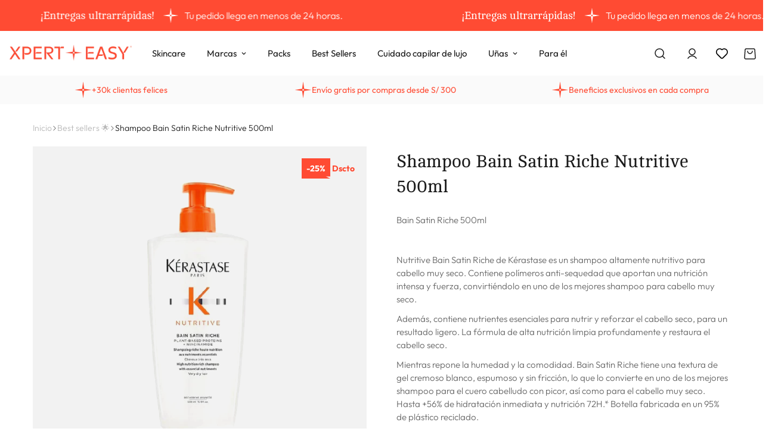

--- FILE ---
content_type: text/html; charset=utf-8
request_url: https://www.xperteasy.pe/products/copy-of-shampoo-bain-satin-riche-kerastase-nutritive-para-una-nutricion-intensa-del-cabello-500ml
body_size: 49636
content:

<!doctype html>
<html
  class="no-js "
  lang="es"
  data-template="product"
  
>
  <head>
    <meta charset="utf-8">
    <meta http-equiv="X-UA-Compatible" content="IE=edge">
    <meta name="viewport" content="width=device-width, initial-scale=1, maximum-scale=1.0, user-scalable=0">
    <meta name="theme-color" content="">
    <link rel="canonical" href="https://www.xperteasy.pe/products/copy-of-shampoo-bain-satin-riche-kerastase-nutritive-para-una-nutricion-intensa-del-cabello-500ml">
    <link rel="preconnect" href="https://fonts.shopifycdn.com" crossorigin>
    <link rel="preconnect" href="https://cdn.shopify.com" crossorigin><link rel="shortcut icon" type="image/png" href="//www.xperteasy.pe/cdn/shop/files/Group_427327223_2.png?crop=center&height=32&v=1754613352&width=32"><title>Shampoo Bain Satin Riche Nutritive 500ml &ndash; Xperteasy Shop</title><meta name="description" content="Bain Satin Riche 500ml    Nutritive Bain Satin Riche de Kérastase es un shampoo altamente nutritivo para cabello muy seco. Contiene polímeros anti-sequedad que aportan una nutrición intensa y fuerza, convirtiéndolo en uno de los mejores shampoo para cabello muy seco. Además, contiene nutrientes esenciales para nutrir y"><meta property="og:site_name" content="Xperteasy Shop">
<meta property="og:url" content="https://www.xperteasy.pe/products/copy-of-shampoo-bain-satin-riche-kerastase-nutritive-para-una-nutricion-intensa-del-cabello-500ml">
<meta property="og:title" content="Shampoo Bain Satin Riche Nutritive 500ml">
<meta property="og:type" content="product">
<meta property="og:description" content="Bain Satin Riche 500ml    Nutritive Bain Satin Riche de Kérastase es un shampoo altamente nutritivo para cabello muy seco. Contiene polímeros anti-sequedad que aportan una nutrición intensa y fuerza, convirtiéndolo en uno de los mejores shampoo para cabello muy seco. Además, contiene nutrientes esenciales para nutrir y"><meta property="og:image" content="http://www.xperteasy.pe/cdn/shop/files/nutritive_kerastase_shampoo_pelo-muy-muy-seco_riche_john-navas_500ml_pelo-seco_nueva-linea_30d336ac-dfbf-4a4d-8c52-eb5042228a86.jpg?v=1751736982">
<meta property="og:image:secure_url" content="https://www.xperteasy.pe/cdn/shop/files/nutritive_kerastase_shampoo_pelo-muy-muy-seco_riche_john-navas_500ml_pelo-seco_nueva-linea_30d336ac-dfbf-4a4d-8c52-eb5042228a86.jpg?v=1751736982">
<meta property="og:image:width" content="991">
<meta property="og:image:height" content="991"><meta property="og:price:amount" content="174.00">
<meta property="og:price:currency" content="PEN"><meta name="twitter:card" content="summary_large_image">
<meta name="twitter:title" content="Shampoo Bain Satin Riche Nutritive 500ml">
<meta name="twitter:description" content="Bain Satin Riche 500ml    Nutritive Bain Satin Riche de Kérastase es un shampoo altamente nutritivo para cabello muy seco. Contiene polímeros anti-sequedad que aportan una nutrición intensa y fuerza, convirtiéndolo en uno de los mejores shampoo para cabello muy seco. Además, contiene nutrientes esenciales para nutrir y">


  <link rel="preload" as="font" href="//www.xperteasy.pe/cdn/fonts/outfit/outfit_n3.8c97ae4c4fac7c2ea467a6dc784857f4de7e0e37.woff2" type="font/woff2" crossorigin>
  <link rel="preload" as="font" href="//www.xperteasy.pe/cdn/fonts/outfit/outfit_n7.bfc2ca767cd7c6962e82c320123933a7812146d6.woff2" type="font/woff2" crossorigin>
  
<style>
  @font-face {  font-family: M-Heading-Font;  font-weight:400;  src: url(https://cdn.shopify.com/s/files/1/0753/8933/7822/files/Cambo.woff2);  font-display: swap;}:root {  --font-stack-header: 'M-Heading-Font';  --font-weight-header: 400;}@font-face {  font-family: Outfit;  font-weight: 300;  font-style: normal;  font-display: swap;  src: url("//www.xperteasy.pe/cdn/fonts/outfit/outfit_n3.8c97ae4c4fac7c2ea467a6dc784857f4de7e0e37.woff2") format("woff2"),       url("//www.xperteasy.pe/cdn/fonts/outfit/outfit_n3.b50a189ccde91f9bceee88f207c18c09f0b62a7b.woff") format("woff");}@font-face {  font-family: Outfit;  font-weight: 700;  font-style: normal;  font-display: swap;  src: url("//www.xperteasy.pe/cdn/fonts/outfit/outfit_n7.bfc2ca767cd7c6962e82c320123933a7812146d6.woff2") format("woff2"),       url("//www.xperteasy.pe/cdn/fonts/outfit/outfit_n7.f0b22ea9a32b6f1f6f493dd3a7113aae3464d8b2.woff") format("woff");}@font-face {  font-family: Outfit;  font-weight: 400;  font-style: normal;  font-display: swap;  src: url("//www.xperteasy.pe/cdn/fonts/outfit/outfit_n4.387c2e2715c484a1f1075eb90d64808f1b37ac58.woff2") format("woff2"),       url("//www.xperteasy.pe/cdn/fonts/outfit/outfit_n4.aca8c81f18f62c9baa15c2dc5d1f6dd5442cdc50.woff") format("woff");}:root {  --font-weight-body--bold: 700;  --font-weight-body--bolder: 400;  --font-stack-body: Outfit, sans-serif;  --font-style-body: normal;  --font-weight-body: 300;}
</style>
<style>
  html {
    font-size: calc(var(--font-base-size, 16) * 1px);
    -webkit-font-smoothing: antialiased;
    height: 100%;
    scroll-behavior: smooth;
  }
  body {
    margin: 0;
    font-family: var(--font-stack-body);
    font-weight: var(--font-weight-body);
    font-style: var(--font-style-body);
    color: rgb(var(--color-foreground));
    font-size: calc(var(--font-base-size, 16) * 1px);
    line-height: calc(var(--base-line-height) * 1px);
    background-color: rgb(var(--color-background));
    position: relative;
    min-height: 100%;
  }

  body,
  html {
    overflow-x: clip;
  }

  html.prevent-scroll,
  html.prevent-scroll body {
    height: auto;
    overflow: hidden !important;
  }

  html.prevent-scroll {
    padding-right: var(--m-scrollbar-width);
  }

  h1,
  h2,
  h3,
  h4,
  h5,
  h6 {
    font-family: var(--font-stack-header);
    font-weight: var(--font-weight-header);
    font-style: var(--font-style-header);
    color: rgb(var(--color-heading));
    line-height: normal;
    letter-spacing: var(--heading-letter-spacing);
  }
  h1,
  .h1 {
    font-size: calc(((var(--font-h1-mobile)) / (var(--font-base-size))) * 1rem);
    line-height: 1.278;
  }

  h2,
  .h2 {
    font-size: calc(((var(--font-h2-mobile)) / (var(--font-base-size))) * 1rem);
    line-height: 1.267;
  }

  h3,
  .h3 {
    font-size: calc(((var(--font-h3-mobile)) / (var(--font-base-size))) * 1rem);
    line-height: 1.36;
  }

  h4,
  .h4 {
    font-size: calc(((var(--font-h4-mobile)) / (var(--font-base-size))) * 1rem);
    line-height: 1.4;
  }

  h5,
  .h5 {
    font-size: calc(((var(--font-h5-mobile)) / (var(--font-base-size))) * 1rem);
    line-height: 1.5;
  }

  h6,
  .h6 {
    font-size: calc(((var(--font-h6-mobile)) / (var(--font-base-size))) * 1rem);
    line-height: 1.5;
  }

  @media only screen and (min-width: 768px) {
    .h1,
    h1 {
      font-size: calc(((var(--font-h1-tablet)) / (var(--font-base-size))) * 1rem);
      line-height: 1.238;
    }
    .h2,
    h2 {
      font-size: calc(((var(--font-h2-tablet)) / (var(--font-base-size))) * 1rem);
      line-height: 1.235;
    }
    h3,
    .h3 {
      font-size: calc(((var(--font-h3-tablet)) / (var(--font-base-size))) * 1rem);
      line-height: 1.36;
    }
    h4,
    .h4 {
      font-size: calc(((var(--font-h4-tablet)) / (var(--font-base-size))) * 1rem);
      line-height: 1.4;
    }
  }

  @media only screen and (min-width: 1280px) {
    .h1,
    h1 {
      font-size: calc(((var(--font-h1-desktop)) / (var(--font-base-size))) * 1rem);
      line-height: 1.167;
    }
    .h2,
    h2 {
      font-size: calc(((var(--font-h2-desktop)) / (var(--font-base-size))) * 1rem);
      line-height: 1.238;
    }
    h3,
    .h3 {
      font-size: calc(((var(--font-h3-desktop)) / (var(--font-base-size))) * 1rem);
      line-height: 1.278;
    }
    h4,
    .h4 {
      font-size: calc(((var(--font-h4-desktop)) / (var(--font-base-size))) * 1rem);
      line-height: 1.333;
    }
    h5,
    .h5 {
      font-size: calc(((var(--font-h5-desktop)) / (var(--font-base-size))) * 1rem);
    }
    h6,
    .h6 {
      font-size: calc(((var(--font-h6-desktop)) / (var(--font-base-size))) * 1rem);
    }
  }
  [style*='--aspect-ratio'] {
    position: relative;
    overflow: hidden;
  }
  [style*='--aspect-ratio']:before {
    display: block;
    width: 100%;
    content: '';
    height: 0px;
  }
  [style*='--aspect-ratio'] > *:first-child {
    top: 0;
    left: 0;
    right: 0;
    position: absolute !important;
    object-fit: cover;
    width: 100%;
    height: 100%;
  }
  [style*='--aspect-ratio']:before {
    padding-top: calc(100% / (0.0001 + var(--aspect-ratio, 16/9)));
  }
  @media (max-width: 767px) {
    [style*='--aspect-ratio']:before {
      padding-top: calc(100% / (0.0001 + var(--aspect-ratio-mobile, var(--aspect-ratio, 16/9))));
    }
  }
  .swiper-wrapper {
    display: flex;
  }
  .swiper-container:not(.swiper-container-initialized) .swiper-slide {
    width: calc(100% / var(--items, 1));
    flex: 0 0 auto;
  }
  @media (max-width: 1023px) {
    .swiper-container:not(.swiper-container-initialized) .swiper-slide {
      min-width: 40vw;
      flex: 0 0 auto;
    }
  }
  @media (max-width: 767px) {
    .swiper-container:not(.swiper-container-initialized) .swiper-slide {
      min-width: 66vw;
      flex: 0 0 auto;
    }
  }
</style>
<link href="//www.xperteasy.pe/cdn/shop/t/15/assets/main.css?v=173560444258839927101754907873" rel="stylesheet" type="text/css" media="all" /><link href="//www.xperteasy.pe/cdn/shop/t/15/assets/e-desk.css?v=120349949605020548311754920976" rel="stylesheet" type="text/css" media="all" /><link href="//www.xperteasy.pe/cdn/shop/t/15/assets/e-mob.css?v=99873070744234886161754917246" rel="stylesheet" type="text/css" media="all" /><link href="//www.xperteasy.pe/cdn/shop/t/15/assets/e-grid.css?v=129202386536170457371754329150" rel="stylesheet" type="text/css" media="all" />
<style data-shopify>
:root,.m-color-default {
      --color-background: 255,255,255;
      --color-background-secondary: 245,245,245;
  		
  	  --gradient-background: #ffffff;
  		
  		--color-foreground: 26,26,26;
  		--color-foreground-secondary: 102,102,102;
      --color-heading: 26,26,26;
  		--color-button: 255,75,51;
  		--color-button-text: 255,255,255;
  		--color-outline-button: 255,75,51;
      --color-button-hover: 255, 75, 51;
      --color-button-text-hover: 255, 255, 255;
  		--color-border: 238,238,238;
  		--color-price-sale: 255,75,51;
  		--color-price-regular: 26,26,26;
  		--color-form-field: 255,255,255;
  		--color-form-field-text: 26,26,26;
  		--color-tooltip: 255,75,51;
  		--color-tooltip-text: 255,255,255;
  	}
  
.m-color-dark {
      --color-background: 255,75,51;
      --color-background-secondary: 245,245,245;
  		
  	  --gradient-background: #ff4b33;
  		
  		--color-foreground: 255,255,255;
  		--color-foreground-secondary: 255,255,255;
      --color-heading: 255,255,255;
  		--color-button: 255,255,255;
  		--color-button-text: 34,34,34;
  		--color-outline-button: 255,255,255;
      --color-button-hover: 255, 255, 255;
      --color-button-text-hover: 34, 34, 34;
  		--color-border: 75,75,75;
  		--color-price-sale: 255,75,51;
  		--color-price-regular: 255,255,255;
  		--color-form-field: 255,255,255;
  		--color-form-field-text: 34,34,34;
  		--color-tooltip: 255,255,255;
  		--color-tooltip-text: 34,34,34;
  	}
  
.m-color-footer {
      --color-background: 249,240,246;
      --color-background-secondary: 245,245,245;
  		
  	  --gradient-background: #f9f0f6;
  		
  		--color-foreground: 186,69,143;
  		--color-foreground-secondary: 102,102,102;
      --color-heading: 34,34,34;
  		--color-button: 255,75,51;
  		--color-button-text: 255,255,255;
  		--color-outline-button: 34,34,34;
      --color-button-hover: 232, 78, 78;
      --color-button-text-hover: 255, 255, 255;
  		--color-border: 255,75,51;
  		--color-price-sale: 232,78,78;
  		--color-price-regular: 0,0,0;
  		--color-form-field: 255,255,255;
  		--color-form-field-text: 0,0,0;
  		--color-tooltip: 34,34,34;
  		--color-tooltip-text: 255,255,255;
  	}
  
.m-color-badge-hot {
      --color-background: 250,250,250;
      --color-background-secondary: 245,245,245;
  		
  	  --gradient-background: #fafafa;
  		
  		--color-foreground: 255,75,51;
  		--color-foreground-secondary: 255,255,255;
      --color-heading: 255,255,255;
  		--color-button: 255,255,255;
  		--color-button-text: 34,34,34;
  		--color-outline-button: 255,255,255;
      --color-button-hover: 255, 255, 255;
      --color-button-text-hover: 34, 34, 34;
  		--color-border: 222,222,222;
  		--color-price-sale: 255,255,255;
  		--color-price-regular: 255,255,255;
  		--color-form-field: 255,255,255;
  		--color-form-field-text: 0,0,0;
  		--color-tooltip: 255,255,255;
  		--color-tooltip-text: 34,34,34;
  	}
  
.m-color-badge-new {
      --color-background: 249,240,246;
      --color-background-secondary: 245,245,245;
  		
  	  --gradient-background: #f9f0f6;
  		
  		--color-foreground: 26,26,26;
  		--color-foreground-secondary: 26,26,26;
      --color-heading: 26,26,26;
  		--color-button: 255,75,51;
  		--color-button-text: 255,255,255;
  		--color-outline-button: 255,75,51;
      --color-button-hover: 232, 78, 78;
      --color-button-text-hover: 255, 255, 255;
  		--color-border: 255,75,51;
  		--color-price-sale: 255,255,255;
  		--color-price-regular: 255,255,255;
  		--color-form-field: 255,255,255;
  		--color-form-field-text: 0,0,0;
  		--color-tooltip: 255,255,255;
  		--color-tooltip-text: 34,34,34;
  	}
  
.m-color-badge-sale {
      --color-background: 218,63,63;
      --color-background-secondary: 245,245,245;
  		
  	  --gradient-background: #da3f3f;
  		
  		--color-foreground: 255,255,255;
  		--color-foreground-secondary: 255,255,255;
      --color-heading: 255,255,255;
  		--color-button: 255,255,255;
  		--color-button-text: 34,34,34;
  		--color-outline-button: 255,255,255;
      --color-button-hover: 255, 255, 255;
      --color-button-text-hover: 34, 34, 34;
  		--color-border: 222,222,222;
  		--color-price-sale: 255,255,255;
  		--color-price-regular: 255,255,255;
  		--color-form-field: 255,255,255;
  		--color-form-field-text: 0,0,0;
  		--color-tooltip: 255,255,255;
  		--color-tooltip-text: 34,34,34;
  	}
  
.m-color-scheme-cee058e4-58e3-46aa-9af9-219dadc79066 {
      --color-background: 255,255,255;
      --color-background-secondary: 245,245,245;
  		
  	  --gradient-background: #ffffff;
  		
  		--color-foreground: 255,75,51;
  		--color-foreground-secondary: 73,73,73;
      --color-heading: 255,75,51;
  		--color-button: 255,75,51;
  		--color-button-text: 255,255,255;
  		--color-outline-button: 255,75,51;
      --color-button-hover: 232, 78, 78;
      --color-button-text-hover: 255, 255, 255;
  		--color-border: 238,238,238;
  		--color-price-sale: 255,75,51;
  		--color-price-regular: 0,0,0;
  		--color-form-field: 242,242,242;
  		--color-form-field-text: 0,0,0;
  		--color-tooltip: 34,34,34;
  		--color-tooltip-text: 255,255,255;
  	}
  
.m-color-scheme-09e5b5b4-774c-4b6c-8025-416ced49cc74 {
      --color-background: 249,240,246;
      --color-background-secondary: 245,245,245;
  		
  	  --gradient-background: #f9f0f6;
  		
  		--color-foreground: 26,26,26;
  		--color-foreground-secondary: 136,136,136;
      --color-heading: 255,75,51;
  		--color-button: 0,0,0;
  		--color-button-text: 255,255,255;
  		--color-outline-button: 0,0,0;
      --color-button-hover: 34, 34, 34;
      --color-button-text-hover: 255, 255, 255;
  		--color-border: 238,238,238;
  		--color-price-sale: 255,75,51;
  		--color-price-regular: 0,0,0;
  		--color-form-field: 255,255,255;
  		--color-form-field-text: 0,0,0;
  		--color-tooltip: 34,34,34;
  		--color-tooltip-text: 255,255,255;
  	}
  
.m-color-scheme-d7fe74d1-5fbf-4a1a-a829-1ae814cc0a77 {
      --color-background: 0,0,0;
      --color-background-secondary: 245,245,245;
  		
  	  --gradient-background: rgba(0,0,0,0);
  		
  		--color-foreground: 26,26,26;
  		--color-foreground-secondary: 136,136,136;
      --color-heading: 255,75,51;
  		--color-button: 255,75,51;
  		--color-button-text: 255,255,255;
  		--color-outline-button: 255,75,51;
      --color-button-hover: 255, 75, 51;
      --color-button-text-hover: 255, 255, 255;
  		--color-border: 238,238,238;
  		--color-price-sale: 255,75,51;
  		--color-price-regular: 26,26,26;
  		--color-form-field: 255,255,255;
  		--color-form-field-text: 26,26,26;
  		--color-tooltip: 255,75,51;
  		--color-tooltip-text: 255,255,255;
  	}
  
  .m-color-default, .m-color-dark, .m-color-footer, .m-color-badge-hot, .m-color-badge-new, .m-color-badge-sale, .m-color-scheme-cee058e4-58e3-46aa-9af9-219dadc79066, .m-color-scheme-09e5b5b4-774c-4b6c-8025-416ced49cc74, .m-color-scheme-d7fe74d1-5fbf-4a1a-a829-1ae814cc0a77 {
  	color: rgb(var(--color-foreground));
  	background-color: rgb(var(--color-background));
  }:root {     /* ANIMATIONS */  	--m-duration-short: .1s;     --m-duration-default: .25s;     --m-duration-long: .5s;     --m-duration-image: .65s;     --m-duration-animate: 1s;     --m-animation-duration: 100ms;     --m-animation-fade-in-up: m-fade-in-up var(--m-animation-duration) cubic-bezier(0, 0, 0.3, 1) forwards;     --m-animation-fade-in-left: m-fade-in-left var(--m-animation-duration) cubic-bezier(0, 0, 0.3, 1) forwards;     --m-animation-fade-in-right: m-fade-in-right var(--m-animation-duration) cubic-bezier(0, 0, 0.3, 1) forwards;     --m-animation-fade-in-left-rtl: m-fade-in-left-rtl var(--m-animation-duration) cubic-bezier(0, 0, 0.3, 1) forwards;     --m-animation-fade-in-right-rtl: m-fade-in-right-rtl var(--m-animation-duration) cubic-bezier(0, 0, 0.3, 1) forwards;     --m-animation-fade-in: m-fade-in calc(var(--m-animation-duration) * 2) cubic-bezier(0, 0, 0.3, 1);     --m-animation-zoom-fade: m-zoom-fade var(--m-animation-duration) ease forwards;  	/* BODY */  	--base-line-height: 28;   /* INPUTS */   --inputs-border-width: 1px;  	--inputs-radius: 0px;  	/* BUTTON */  	--btn-letter-spacing: 0px;  	--btn-border-radius: 0px;  	--btn-border-width: 1px;  	--btn-line-height: 23px;  	  	/* COUNT BUBBLE */  	--color-cart-wishlist-count: #ffffff;  	--bg-cart-wishlist-count: #ff4b33;  	/* OVERLAY */  	--color-image-overlay: #000000;  	--opacity-image-overlay: 0.2;  	/* Notification */  	--color-success: 58,135,53;  	--color-warning: 210,134,26;    --color-error: 255, 75, 51;    --color-error-bg: #ffffff;    --color-warning-bg: #faecd7;    --color-success-bg: #d1eccf;  	/* CUSTOM COLOR */  	--text-black: 0,0,0;  	--text-white: 255,255,255;  	--bg-black: 0,0,0;  	--bg-white: 255,255,255;  	--rounded-full: 9999px;  	--bg-card-placeholder: rgba(243,243,243,1);  	--arrow-select-box: url(//www.xperteasy.pe/cdn/shop/t/15/assets/ar-down.svg?v=92728264558441377851754329149);  	/* FONT SIZES */  	--font-base-size: 15;  	--font-btn-size: 16px;  	--font-btn-weight: 500;  	--font-h1-desktop: 60;  	--font-h1-tablet: 42;  	--font-h1-mobile: 36;  	--font-h2-desktop: 42;  	--font-h2-tablet: 33;  	--font-h2-mobile: 29;  	--font-h3-desktop: 36;  	--font-h3-tablet: 28;  	--font-h3-mobile: 25;  	--font-h4-desktop: 24;  	--font-h4-tablet: 19;  	--font-h4-mobile: 19;  	--font-h5-desktop: 16;  	--font-h5-mobile: 15;  	--font-h6-desktop: 15;  	--font-h6-mobile: 15;  	--heading-letter-spacing: 0px;   --arrow-down-url: url(//www.xperteasy.pe/cdn/shop/t/15/assets/arrow-down.svg?v=157552497485556416461754329149);   --arrow-down-white-url: url(//www.xperteasy.pe/cdn/shop/t/15/assets/arrow-down-white.svg?v=70535736727834135531754329149);   --product-title-line-clamp: 2;  	--spacing-sections-desktop: 0px;   --spacing-sections-laptop: 0px;   --spacing-sections-tablet: 0px;   --spacing-sections-mobile: 0px;  	/* LAYOUT */  	--container-width: 1200px;    --fluid-container-width-header: 1500px;    --fluid-container-offset-header: 0px;    --fluid-container-width: 1300px;    --fluid-container-offset: 0px;       /* CORNER RADIUS */   --blocks-radius: 0px;   --medium-blocks-radius: 0px;   --pcard-radius: 0px;  }
</style><link rel="stylesheet" href="//www.xperteasy.pe/cdn/shop/t/15/assets/cart.css?v=90876918636568904301754920331" media="print" onload="this.media='all'">
<noscript><link href="//www.xperteasy.pe/cdn/shop/t/15/assets/cart.css?v=90876918636568904301754920331" rel="stylesheet" type="text/css" media="all" /></noscript><link href="//www.xperteasy.pe/cdn/shop/t/15/assets/vendor.css?v=78734522753772538311754329152" rel="stylesheet" type="text/css" media="all" /><link rel="stylesheet" href="//www.xperteasy.pe/cdn/shop/t/15/assets/custom-style.css?v=68377333970908838601754329150" media="print" onload="this.media='all'">
<link rel="stylesheet" href="//www.xperteasy.pe/cdn/shop/t/15/assets/custom.css?v=105997007003712207781754329191" media="print" onload="this.media='all'">
<noscript><link href="//www.xperteasy.pe/cdn/shop/t/15/assets/custom-style.css?v=68377333970908838601754329150" rel="stylesheet" type="text/css" media="all" /></noscript>
<noscript><link href="//www.xperteasy.pe/cdn/shop/t/15/assets/custom.css?v=105997007003712207781754329191" rel="stylesheet" type="text/css" media="all" /></noscript><style data-shopify></style>


<script src="//www.xperteasy.pe/cdn/shop/t/15/assets/product-list.js?v=133975944838759569291754329151" defer="defer"></script>
<script src="//www.xperteasy.pe/cdn/shop/t/15/assets/vendor.js?v=63293047395344299101754329152" defer="defer"></script>
    <script src="//www.xperteasy.pe/cdn/shop/t/15/assets/theme-global.js?v=89657562916315813401754329152" defer="defer"></script>
    <script src="//www.xperteasy.pe/cdn/shop/t/15/assets/enova.js?v=133433792034703509871754612361" defer="defer"></script><script>window.performance && window.performance.mark && window.performance.mark('shopify.content_for_header.start');</script><meta name="google-site-verification" content="0KUai8IfwJqIm8yhKkyClOTl1Chlndm36Z9LOpRrBJY">
<meta name="facebook-domain-verification" content="lz8p6tvcsho2x2cu2lp6ib1s7kgz9a">
<meta id="shopify-digital-wallet" name="shopify-digital-wallet" content="/82681266475/digital_wallets/dialog">
<link rel="alternate" type="application/json+oembed" href="https://www.xperteasy.pe/products/copy-of-shampoo-bain-satin-riche-kerastase-nutritive-para-una-nutricion-intensa-del-cabello-500ml.oembed">
<script async="async" src="/checkouts/internal/preloads.js?locale=es-PE"></script>
<script id="shopify-features" type="application/json">{"accessToken":"e0034000e753a02d9f95c141f9688988","betas":["rich-media-storefront-analytics"],"domain":"www.xperteasy.pe","predictiveSearch":true,"shopId":82681266475,"locale":"es"}</script>
<script>var Shopify = Shopify || {};
Shopify.shop = "a5836c.myshopify.com";
Shopify.locale = "es";
Shopify.currency = {"active":"PEN","rate":"1.0"};
Shopify.country = "PE";
Shopify.theme = {"name":"xpert-easy-new","id":179826196779,"schema_name":"Minimog - OS 2.0","schema_version":"5.8.0","theme_store_id":null,"role":"main"};
Shopify.theme.handle = "null";
Shopify.theme.style = {"id":null,"handle":null};
Shopify.cdnHost = "www.xperteasy.pe/cdn";
Shopify.routes = Shopify.routes || {};
Shopify.routes.root = "/";</script>
<script type="module">!function(o){(o.Shopify=o.Shopify||{}).modules=!0}(window);</script>
<script>!function(o){function n(){var o=[];function n(){o.push(Array.prototype.slice.apply(arguments))}return n.q=o,n}var t=o.Shopify=o.Shopify||{};t.loadFeatures=n(),t.autoloadFeatures=n()}(window);</script>
<script id="shop-js-analytics" type="application/json">{"pageType":"product"}</script>
<script defer="defer" async type="module" src="//www.xperteasy.pe/cdn/shopifycloud/shop-js/modules/v2/client.init-shop-cart-sync_B5knhve2.es.esm.js"></script>
<script defer="defer" async type="module" src="//www.xperteasy.pe/cdn/shopifycloud/shop-js/modules/v2/chunk.common_DUtBTchb.esm.js"></script>
<script type="module">
  await import("//www.xperteasy.pe/cdn/shopifycloud/shop-js/modules/v2/client.init-shop-cart-sync_B5knhve2.es.esm.js");
await import("//www.xperteasy.pe/cdn/shopifycloud/shop-js/modules/v2/chunk.common_DUtBTchb.esm.js");

  window.Shopify.SignInWithShop?.initShopCartSync?.({"fedCMEnabled":true,"windoidEnabled":true});

</script>
<script>(function() {
  var isLoaded = false;
  function asyncLoad() {
    if (isLoaded) return;
    isLoaded = true;
    var urls = ["https:\/\/app.popt.in\/pixel.js?id=3806cb03d5b40\u0026shop=a5836c.myshopify.com"];
    for (var i = 0; i < urls.length; i++) {
      var s = document.createElement('script');
      s.type = 'text/javascript';
      s.async = true;
      s.src = urls[i];
      var x = document.getElementsByTagName('script')[0];
      x.parentNode.insertBefore(s, x);
    }
  };
  if(window.attachEvent) {
    window.attachEvent('onload', asyncLoad);
  } else {
    window.addEventListener('load', asyncLoad, false);
  }
})();</script>
<script id="__st">var __st={"a":82681266475,"offset":-18000,"reqid":"41a82c39-5333-44e6-bbea-1b428421f323-1768525763","pageurl":"www.xperteasy.pe\/products\/copy-of-shampoo-bain-satin-riche-kerastase-nutritive-para-una-nutricion-intensa-del-cabello-500ml","u":"31a50448d547","p":"product","rtyp":"product","rid":8720641655083};</script>
<script>window.ShopifyPaypalV4VisibilityTracking = true;</script>
<script id="captcha-bootstrap">!function(){'use strict';const t='contact',e='account',n='new_comment',o=[[t,t],['blogs',n],['comments',n],[t,'customer']],c=[[e,'customer_login'],[e,'guest_login'],[e,'recover_customer_password'],[e,'create_customer']],r=t=>t.map((([t,e])=>`form[action*='/${t}']:not([data-nocaptcha='true']) input[name='form_type'][value='${e}']`)).join(','),a=t=>()=>t?[...document.querySelectorAll(t)].map((t=>t.form)):[];function s(){const t=[...o],e=r(t);return a(e)}const i='password',u='form_key',d=['recaptcha-v3-token','g-recaptcha-response','h-captcha-response',i],f=()=>{try{return window.sessionStorage}catch{return}},m='__shopify_v',_=t=>t.elements[u];function p(t,e,n=!1){try{const o=window.sessionStorage,c=JSON.parse(o.getItem(e)),{data:r}=function(t){const{data:e,action:n}=t;return t[m]||n?{data:e,action:n}:{data:t,action:n}}(c);for(const[e,n]of Object.entries(r))t.elements[e]&&(t.elements[e].value=n);n&&o.removeItem(e)}catch(o){console.error('form repopulation failed',{error:o})}}const l='form_type',E='cptcha';function T(t){t.dataset[E]=!0}const w=window,h=w.document,L='Shopify',v='ce_forms',y='captcha';let A=!1;((t,e)=>{const n=(g='f06e6c50-85a8-45c8-87d0-21a2b65856fe',I='https://cdn.shopify.com/shopifycloud/storefront-forms-hcaptcha/ce_storefront_forms_captcha_hcaptcha.v1.5.2.iife.js',D={infoText:'Protegido por hCaptcha',privacyText:'Privacidad',termsText:'Términos'},(t,e,n)=>{const o=w[L][v],c=o.bindForm;if(c)return c(t,g,e,D).then(n);var r;o.q.push([[t,g,e,D],n]),r=I,A||(h.body.append(Object.assign(h.createElement('script'),{id:'captcha-provider',async:!0,src:r})),A=!0)});var g,I,D;w[L]=w[L]||{},w[L][v]=w[L][v]||{},w[L][v].q=[],w[L][y]=w[L][y]||{},w[L][y].protect=function(t,e){n(t,void 0,e),T(t)},Object.freeze(w[L][y]),function(t,e,n,w,h,L){const[v,y,A,g]=function(t,e,n){const i=e?o:[],u=t?c:[],d=[...i,...u],f=r(d),m=r(i),_=r(d.filter((([t,e])=>n.includes(e))));return[a(f),a(m),a(_),s()]}(w,h,L),I=t=>{const e=t.target;return e instanceof HTMLFormElement?e:e&&e.form},D=t=>v().includes(t);t.addEventListener('submit',(t=>{const e=I(t);if(!e)return;const n=D(e)&&!e.dataset.hcaptchaBound&&!e.dataset.recaptchaBound,o=_(e),c=g().includes(e)&&(!o||!o.value);(n||c)&&t.preventDefault(),c&&!n&&(function(t){try{if(!f())return;!function(t){const e=f();if(!e)return;const n=_(t);if(!n)return;const o=n.value;o&&e.removeItem(o)}(t);const e=Array.from(Array(32),(()=>Math.random().toString(36)[2])).join('');!function(t,e){_(t)||t.append(Object.assign(document.createElement('input'),{type:'hidden',name:u})),t.elements[u].value=e}(t,e),function(t,e){const n=f();if(!n)return;const o=[...t.querySelectorAll(`input[type='${i}']`)].map((({name:t})=>t)),c=[...d,...o],r={};for(const[a,s]of new FormData(t).entries())c.includes(a)||(r[a]=s);n.setItem(e,JSON.stringify({[m]:1,action:t.action,data:r}))}(t,e)}catch(e){console.error('failed to persist form',e)}}(e),e.submit())}));const S=(t,e)=>{t&&!t.dataset[E]&&(n(t,e.some((e=>e===t))),T(t))};for(const o of['focusin','change'])t.addEventListener(o,(t=>{const e=I(t);D(e)&&S(e,y())}));const B=e.get('form_key'),M=e.get(l),P=B&&M;t.addEventListener('DOMContentLoaded',(()=>{const t=y();if(P)for(const e of t)e.elements[l].value===M&&p(e,B);[...new Set([...A(),...v().filter((t=>'true'===t.dataset.shopifyCaptcha))])].forEach((e=>S(e,t)))}))}(h,new URLSearchParams(w.location.search),n,t,e,['guest_login'])})(!0,!0)}();</script>
<script integrity="sha256-4kQ18oKyAcykRKYeNunJcIwy7WH5gtpwJnB7kiuLZ1E=" data-source-attribution="shopify.loadfeatures" defer="defer" src="//www.xperteasy.pe/cdn/shopifycloud/storefront/assets/storefront/load_feature-a0a9edcb.js" crossorigin="anonymous"></script>
<script data-source-attribution="shopify.dynamic_checkout.dynamic.init">var Shopify=Shopify||{};Shopify.PaymentButton=Shopify.PaymentButton||{isStorefrontPortableWallets:!0,init:function(){window.Shopify.PaymentButton.init=function(){};var t=document.createElement("script");t.src="https://www.xperteasy.pe/cdn/shopifycloud/portable-wallets/latest/portable-wallets.es.js",t.type="module",document.head.appendChild(t)}};
</script>
<script data-source-attribution="shopify.dynamic_checkout.buyer_consent">
  function portableWalletsHideBuyerConsent(e){var t=document.getElementById("shopify-buyer-consent"),n=document.getElementById("shopify-subscription-policy-button");t&&n&&(t.classList.add("hidden"),t.setAttribute("aria-hidden","true"),n.removeEventListener("click",e))}function portableWalletsShowBuyerConsent(e){var t=document.getElementById("shopify-buyer-consent"),n=document.getElementById("shopify-subscription-policy-button");t&&n&&(t.classList.remove("hidden"),t.removeAttribute("aria-hidden"),n.addEventListener("click",e))}window.Shopify?.PaymentButton&&(window.Shopify.PaymentButton.hideBuyerConsent=portableWalletsHideBuyerConsent,window.Shopify.PaymentButton.showBuyerConsent=portableWalletsShowBuyerConsent);
</script>
<script data-source-attribution="shopify.dynamic_checkout.cart.bootstrap">document.addEventListener("DOMContentLoaded",(function(){function t(){return document.querySelector("shopify-accelerated-checkout-cart, shopify-accelerated-checkout")}if(t())Shopify.PaymentButton.init();else{new MutationObserver((function(e,n){t()&&(Shopify.PaymentButton.init(),n.disconnect())})).observe(document.body,{childList:!0,subtree:!0})}}));
</script>

<script>window.performance && window.performance.mark && window.performance.mark('shopify.content_for_header.end');</script>

    <script>
      document.documentElement.className = document.documentElement.className.replace('no-js', 'js');
      if (Shopify.designMode) {
        document.documentElement.classList.add('shopify-design-mode');
      }
    </script>
    <script>window.MinimogTheme = {};window.MinimogLibs = {};window.MinimogStrings = {  addToCart: "Agregar a la bolsa",  soldOut: "Agotado",  unavailable: "Indisponible",  inStock: "Stock disponible",  lowStock: 'Stock bajo',  inventoryQuantityHtml: '<span class ="m-product-inventory__quantity"> {{ quantity }} </span> en stock',  inventoryLowQuantityHtml: 'Solo <span class ="m-product-inventory__quantity"> {{ quantity }} </span> izquierda',  checkout: "Comprar ahora",  viewCart: "VER BOLSA DE COMPRA",  cartRemove: "Quitar",  zipcodeValidate: "El código postal no puede estar en blanco",  noShippingRate: "No hay tarifas de envío para su dirección.",  shippingRatesResult: "Encontramos {{count}} tarifas de envío para su dirección",  recommendTitle: "Recomendación para ti",  shipping: "Envío",  add: "Agregar",  itemAdded: "Producto agregado al carrito exitosamente",  requiredField: "¡Por favor complete todos los campos obligatorios (*) antes de Agregar al carrito!",  hours: "horas",  mins: "minutos",  outOfStock: "Agotado",  sold: "Vendido",  available: "Disponible",  preorder: "Hacer un pedido",  sold_out_items_message: "El producto ya está agotado.",  unitPrice: "Precio unitario",  unitPriceSeparator: "por",  cartError: "Se produjo un error al actualizar su carrito. Inténtalo de nuevo.",  quantityError: "No hay suficientes artículos disponibles. Solo queda {{ quantity }}.' }}",  duplicateDiscountError: `El código de descuento ya se ha aplicado a su carrito.`,   applyDiscountError: `El código de descuento no se puede aplicar a su carrito.`,  selectVariant: "Seleccione una variante antes de agregar el producto a su carrito.",  valideDateTimeDelivery: "Por favor elija la hora actual o futura."};window.MinimogThemeStyles = {  product: "https://www.xperteasy.pe/cdn/shop/t/15/assets/product.css?v=30252258502243831421754329151"};window.MinimogThemeScripts = {  productModel: "https://www.xperteasy.pe/cdn/shop/t/15/assets/product-model.js?v=74883181231862109891754329151",  productMedia: "https://www.xperteasy.pe/cdn/shop/t/15/assets/product-media.js?v=162792397983317663931754329151",  variantsPicker: "https://www.xperteasy.pe/cdn/shop/t/15/assets/variant-picker.js?v=66761027898496351631754329152",  productInfo: "https://www.xperteasy.pe/cdn/shop/t/15/assets/product-info.js?v=164532907815921985711754329151"};window.MinimogSettings = {  design_mode: false,  requestPath: "\/products\/copy-of-shampoo-bain-satin-riche-kerastase-nutritive-para-una-nutricion-intensa-del-cabello-500ml",  template: "product",  templateName: "product",productHandle: "copy-of-shampoo-bain-satin-riche-kerastase-nutritive-para-una-nutricion-intensa-del-cabello-500ml",    productId: 8720641655083,currency_code: "PEN",  money_format: "S\/ {{amount}}",  base_url: window.location.origin + Shopify.routes.root,  money_with_currency_format: "S\/ {{amount}} PEN",  theme: {    id: 179826196779,    name: "xpert-easy-new",    role: "main",    version: "5.8.0",    online_store_version: "2.0",    preview_url: "https://www.xperteasy.pe?preview_theme_id=179826196779",  },  shop_domain: "https:\/\/www.xperteasy.pe",  shop_locale: {    published: [{"shop_locale":{"locale":"es","enabled":true,"primary":true,"published":true}}],    current: "es",    primary: "es",  },  routes: {    root: "\/",    cart: "\/cart",    product_recommendations_url: "\/recommendations\/products",    cart_add_url: '/cart/add',    cart_change_url: '/cart/change',    cart_update_url: '/cart/update',    predictive_search_url: '/search/suggest',    search_url: '/search'  },  hide_unavailable_product_options: true,  pcard_image_ratio: "1\/1",  cookie_consent_allow: "Allow cookies",  cookie_consent_message: "This website uses cookies to ensure you get the best experience on our website.",  cookie_consent_placement: "bottom",  cookie_consent_learnmore_link: "https:\/\/www.cookiesandyou.com\/",  cookie_consent_learnmore: "Learn more",  cookie_consent_theme: "black",  cookie_consent_decline: "Decline",  show_cookie_consent: false,  product_colors: "red: #FF6961,\nyellow: #FDDA76,\nblack: #000000,\nblack band: #000000,\nblue: #8DB4D2,\ngreen: #C1E1C1,\npurple: #B19CD9,\nsilver: #EEEEEF,\nwhite: #FFFFFF,\nbrown: #836953,\nlight brown: #B5651D,\ndark turquoise: #23cddc,\norange: #FFB347,\ntan: #E9D1BF,\nviolet: #B490B0,\npink: #FFD1DC,\ngrey: #E0E0E0,\nsky: #96BDC6,\npale leaf: #CCD4BF,\nlight blue: #b1c5d4,\ndark grey: #aca69f,\nbeige: #EBE6DB,\nbeige band: #EED9C4,\ndark blue: #063e66,\ncream: #F1F2E2,\nlight pink: #FBCFCD,\nmint: #bedce3,\ndark gray: #3A3B3C,\nrosy brown: #c4a287,\nlight grey:#D3D3D3,\ncopper: #B87333,\nrose gold: #ECC5C0,\nnight blue: #151B54,\ncoral: #FF7F50,\nlight purple: #C6AEC7,\nivy green: #5b7763,\nsand: #f2d2a9,\npale grey: #878785,\nlead: #6c6b6c,\nheathered cashew: #bdb59f,\ncoca: #c7babd,\nheathered oat: #d3c1aa,\njean blue: #515d6d,\npelican: #e1d6c5,\ntoasted coconut: #9c7b58,\nnavy: #484d5b,\nheathered blue: #3c3c3c,\nheathered green: #534d36,\nheathered grey: #555c62,\nkalamata: #808487,\nslate grey: #484d5b,\ncharcoal: #8b8b8b,\nheathered charcoal: #8b8b8b",  use_ajax_atc: true,  discount_code_enable: false,  enable_cart_drawer: true,  pcard_show_lowest_prices: false,  date_now: "2026\/01\/15 20:09:00-0500 (-05)",  foxKitBaseUrl: "foxkit.app"};</script>

    
  <!-- BEGIN app block: shopify://apps/ta-labels-badges/blocks/bss-pl-config-data/91bfe765-b604-49a1-805e-3599fa600b24 --><script
    id='bss-pl-config-data'
>
	let TAE_StoreId = "39120";
	if (typeof BSS_PL == 'undefined' || TAE_StoreId !== "") {
  		var BSS_PL = {};
		BSS_PL.storeId = 39120;
		BSS_PL.currentPlan = "ten_usd";
		BSS_PL.apiServerProduction = "https://product-labels.tech-arms.io";
		BSS_PL.publicAccessToken = "d151f3d88e6d5d478c0dcabc8b8aa9ff";
		BSS_PL.customerTags = "null";
		BSS_PL.customerId = "null";
		BSS_PL.storeIdCustomOld = 10678;
		BSS_PL.storeIdOldWIthPriority = 12200;
		BSS_PL.storeIdOptimizeAppendLabel = 59637
		BSS_PL.optimizeCodeIds = null; 
		BSS_PL.extendedFeatureIds = null;
		BSS_PL.integration = {"laiReview":{"status":0,"config":[]}};
		BSS_PL.settingsData  = {};
		BSS_PL.configProductMetafields = [];
		BSS_PL.configVariantMetafields = [];
		
		BSS_PL.configData = [].concat({"id":158901,"name":"Benvoleo","priority":0,"enable_priority":0,"enable":1,"pages":"1,2,3,4,7","related_product_tag":null,"first_image_tags":null,"img_url":"1716498256355-380962297-stickerredondo50off.png","public_img_url":"https://cdn.shopify.com/s/files/1/0826/8126/6475/files/1716498256355-380962297-stickerredondo50off_102b8f82-1245-4ad7-a444-8716dee713df.png?v=1746307441","position":2,"apply":null,"product_type":0,"exclude_products":6,"collection_image_type":0,"product":"8693067809067,8692249198891,8692848951595,8692245922091,8692824178987,8692901445931,8692257915179,8692234191147,8692933525803,8692271874347,8692265287979,8693129117995,8692253589803,8693092253995,9728997130539,8804827398443","variant":"","collection":"","exclude_product_ids":"","collection_image":"","inventory":0,"tags":"","excludeTags":"","vendors":"","from_price":null,"to_price":null,"domain_id":39120,"locations":"","enable_allowed_countries":0,"locales":"","enable_allowed_locales":0,"enable_visibility_date":0,"from_date":null,"to_date":null,"enable_discount_range":0,"discount_type":1,"discount_from":null,"discount_to":null,"label_text":"New%20arrival","label_text_color":"#ffffff","label_text_background_color":{"type":"hex","value":"#ff7f50ff"},"label_text_font_size":12,"label_text_no_image":1,"label_text_in_stock":"In Stock","label_text_out_stock":"Sold out","label_shadow":{"blur":0,"h_offset":0,"v_offset":0},"label_opacity":100,"topBottom_padding":4,"border_radius":"0px 0px 0px 0px","border_style":"none","border_size":"0","border_color":"#000000","label_shadow_color":"#808080","label_text_style":0,"label_text_font_family":null,"label_text_font_url":null,"customer_label_preview_image":"/static/adminhtml/images/sample-bg.webp","label_preview_image":"/static/adminhtml/images/sample-bg.webp","label_text_enable":0,"customer_tags":"","exclude_customer_tags":"","customer_type":"allcustomers","exclude_customers":"all_customer_tags","label_on_image":"2","label_type":1,"badge_type":0,"custom_selector":null,"margin":{"type":"px","value":{"top":0,"left":0,"right":0,"bottom":0}},"mobile_margin":{"type":"px","value":{"top":0,"left":0,"right":0,"bottom":0}},"margin_top":0,"margin_bottom":0,"mobile_height_label":-1,"mobile_width_label":30,"mobile_font_size_label":12,"emoji":null,"emoji_position":null,"transparent_background":null,"custom_page":null,"check_custom_page":false,"include_custom_page":null,"check_include_custom_page":false,"margin_left":0,"instock":null,"price_range_from":null,"price_range_to":null,"enable_price_range":0,"enable_product_publish":0,"customer_selected_product":null,"selected_product":null,"product_publish_from":null,"product_publish_to":null,"enable_countdown_timer":0,"option_format_countdown":0,"countdown_time":null,"option_end_countdown":null,"start_day_countdown":null,"countdown_type":1,"countdown_daily_from_time":null,"countdown_daily_to_time":null,"countdown_interval_start_time":null,"countdown_interval_length":null,"countdown_interval_break_length":null,"public_url_s3":"https://production-labels-bucket.s3.us-east-2.amazonaws.com/public/static/base/images/customer/39120/1716498256355-380962297-stickerredondo50off.png","enable_visibility_period":0,"visibility_period":1,"createdAt":"2025-02-22T22:59:30.000Z","customer_ids":"","exclude_customer_ids":"","angle":0,"toolTipText":"","label_shape":"rectangle","label_shape_type":1,"mobile_fixed_percent_label":"percentage","desktop_width_label":30,"desktop_height_label":-1,"desktop_fixed_percent_label":"percentage","mobile_position":0,"desktop_label_unlimited_top":0,"desktop_label_unlimited_left":70,"mobile_label_unlimited_top":0,"mobile_label_unlimited_left":0,"mobile_margin_top":0,"mobile_margin_left":0,"mobile_config_label_enable":0,"mobile_default_config":1,"mobile_margin_bottom":0,"enable_fixed_time":0,"fixed_time":null,"statusLabelHoverText":0,"labelHoverTextLink":{"url":"","is_open_in_newtab":true},"labelAltText":"","statusLabelAltText":0,"enable_badge_stock":0,"badge_stock_style":1,"badge_stock_config":null,"enable_multi_badge":0,"animation_type":0,"animation_duration":2,"animation_repeat_option":0,"animation_repeat":0,"desktop_show_badges":1,"mobile_show_badges":1,"desktop_show_labels":1,"mobile_show_labels":1,"label_text_unlimited_stock":"Unlimited Stock","label_text_pre_order_stock":"Pre-Order","img_plan_id":13,"label_badge_type":"image","deletedAt":null,"desktop_lock_aspect_ratio":true,"mobile_lock_aspect_ratio":true,"img_aspect_ratio":1,"preview_board_width":404,"preview_board_height":404,"set_size_on_mobile":true,"set_position_on_mobile":true,"set_margin_on_mobile":true,"from_stock":0,"to_stock":0,"condition_product_title":"{\"enabled\":false,\"type\":1,\"content\":\"\"}","conditions_apply_type":"{\"discount\":1,\"price\":1,\"inventory\":1}","public_font_url":null,"font_size_ratio":0.5,"group_ids":"[]","metafields":"{\"valueProductMetafield\":[],\"valueVariantMetafield\":[],\"matching_type\":1,\"metafield_type\":1}","no_ratio_height":false,"updatedAt":"2025-05-03T21:24:04.000Z","multipleBadge":null,"translations":[],"label_id":158901,"label_text_id":158901,"bg_style":"solid"},{"id":119662,"name":"Untitled label","priority":0,"enable_priority":0,"enable":1,"pages":"1,2,3,4,7","related_product_tag":null,"first_image_tags":null,"img_url":"1764861604138-157556478-1Recurso273.png","public_img_url":"https://cdn.shopify.com/s/files/1/0826/8126/6475/files/1764861604138-157556478-1Recurso273_4329e8c8-2d52-4621-a84f-11c722bfebc0.png?v=1764861628","position":8,"apply":0,"product_type":0,"exclude_products":6,"collection_image_type":0,"product":"9638879297835,9638882836779,9638866452779,9977306054955,10075731919147,9996579078443,9996580421931,9897176760619,9970347704619,9978009125163,9978008535339,9978009747755,9690810286379,8655741124907,8654927692075,8654932902187,8654917304619,8654324367659,8654353629483,8654457372971,9061848449323,8654363656491,8654314471723,8654382334251,8654439612715,8654332723499,8653378486571,8654519828779,8654954365227,8655714943275,8655758164267,8655799353643,8653634961707,8651854545195,8655908208939,8655904932139,8655760982315,8655754330411,8655730671915,8655727198507,8654555152683,8654587625771,9638903480619,8654511112491,9638886768939,9639014105387,8654563901739,8653552517419,9533849403691,9533857530155,9533863887147,9533867786539,9533878567211,8653645250859,8651859329323,8651857887531,8909935116587,8651744411947,8651826430251,8651832721707,8653603602731,8653610844459,8651846254891,8654293434667,8651861066027,8654284489003,8655828779307,8655832154411,8653435142443,9379150627115,8653574111531,8655705899307,8655924822315,8655917908267,8918639378731,8655815835947,8653383762219,8654542471467,8654953283883,8655716647211,8655824683307,8655802466603,8655911354667,8655909814571,8655913451819,8918643015979,8653444481323,8654955348267,8655928164651,8653400310059,8653416399147,8655795585323,8655807381803,8655797616939,8654945386795,8654952300843,8655712813355,8653535314219,8653478461739,8655838445867,8655836479787,8655835660587,8824263704875,8655709405483,8918626926891,8655820325163,8655811739947,8655813148971,8655724609835,8918633283883,8653563953451,8655833235755,8653388185899,8654571929899,8655804629291,8655806071083","variant":"","collection":"","exclude_product_ids":"","collection_image":"","inventory":0,"tags":"","excludeTags":"","vendors":"","from_price":null,"to_price":null,"domain_id":39120,"locations":"","enable_allowed_countries":0,"locales":"","enable_allowed_locales":0,"enable_visibility_date":0,"from_date":null,"to_date":null,"enable_discount_range":0,"discount_type":1,"discount_from":null,"discount_to":null,"label_text":"New%20arrival","label_text_color":"#ffffff","label_text_background_color":{"type":"hex","value":"#ff7f50ff"},"label_text_font_size":12,"label_text_no_image":1,"label_text_in_stock":"In Stock","label_text_out_stock":"Sold out","label_shadow":{"blur":"0","h_offset":0,"v_offset":0},"label_opacity":100,"topBottom_padding":4,"border_radius":"0px 0px 0px 0px","border_style":"none","border_size":"0","border_color":"#000000","label_shadow_color":"#808080","label_text_style":0,"label_text_font_family":null,"label_text_font_url":null,"customer_label_preview_image":"/static/adminhtml/images/sample.webp","label_preview_image":"https://cdn.shopify.com/s/files/1/0826/8126/6475/files/1_973d0180-c7a9-48e8-8aa7-94ba6d0b7bd9.png?v=1723577620","label_text_enable":0,"customer_tags":"","exclude_customer_tags":"","customer_type":"allcustomers","exclude_customers":"all_customer_tags","label_on_image":"2","label_type":1,"badge_type":0,"custom_selector":null,"margin":{"type":"px","value":{"top":0,"left":0,"right":0,"bottom":0}},"mobile_margin":{"type":"px","value":{"top":0,"left":0,"right":0,"bottom":0}},"margin_top":0,"margin_bottom":0,"mobile_height_label":-1,"mobile_width_label":30,"mobile_font_size_label":12,"emoji":null,"emoji_position":null,"transparent_background":null,"custom_page":null,"check_custom_page":false,"include_custom_page":null,"check_include_custom_page":false,"margin_left":0,"instock":null,"price_range_from":null,"price_range_to":null,"enable_price_range":0,"enable_product_publish":0,"customer_selected_product":null,"selected_product":null,"product_publish_from":null,"product_publish_to":null,"enable_countdown_timer":0,"option_format_countdown":0,"countdown_time":null,"option_end_countdown":null,"start_day_countdown":null,"countdown_type":1,"countdown_daily_from_time":null,"countdown_daily_to_time":null,"countdown_interval_start_time":null,"countdown_interval_length":null,"countdown_interval_break_length":null,"public_url_s3":"https://production-labels-bucket.s3.us-east-2.amazonaws.com/public/static/base/images/customer/39120/1764861604138-157556478-1Recurso273.png","enable_visibility_period":0,"visibility_period":1,"createdAt":"2024-05-25T12:47:04.000Z","customer_ids":"","exclude_customer_ids":"","angle":0,"toolTipText":"","label_shape":"rectangle","label_shape_type":1,"mobile_fixed_percent_label":"percentage","desktop_width_label":70,"desktop_height_label":-1,"desktop_fixed_percent_label":"percentage","mobile_position":0,"desktop_label_unlimited_top":101,"desktop_label_unlimited_left":30,"mobile_label_unlimited_top":0,"mobile_label_unlimited_left":0,"mobile_margin_top":0,"mobile_margin_left":0,"mobile_config_label_enable":null,"mobile_default_config":1,"mobile_margin_bottom":0,"enable_fixed_time":0,"fixed_time":null,"statusLabelHoverText":0,"labelHoverTextLink":{"url":"","is_open_in_newtab":true},"labelAltText":"","statusLabelAltText":0,"enable_badge_stock":0,"badge_stock_style":1,"badge_stock_config":null,"enable_multi_badge":0,"animation_type":0,"animation_duration":2,"animation_repeat_option":0,"animation_repeat":0,"desktop_show_badges":1,"mobile_show_badges":1,"desktop_show_labels":1,"mobile_show_labels":1,"label_text_unlimited_stock":"Unlimited Stock","label_text_pre_order_stock":"Pre-Order","img_plan_id":13,"label_badge_type":"image","deletedAt":null,"desktop_lock_aspect_ratio":true,"mobile_lock_aspect_ratio":true,"img_aspect_ratio":5.815,"preview_board_width":406,"preview_board_height":436,"set_size_on_mobile":false,"set_position_on_mobile":true,"set_margin_on_mobile":true,"from_stock":0,"to_stock":0,"condition_product_title":"{\"enable\":false,\"type\":1,\"content\":\"\"}","conditions_apply_type":"{\"discount\":1,\"price\":1,\"inventory\":1}","public_font_url":null,"font_size_ratio":null,"group_ids":null,"metafields":"{\"valueProductMetafield\":[],\"valueVariantMetafield\":[],\"matching_type\":1,\"metafield_type\":1}","no_ratio_height":false,"updatedAt":"2026-01-02T15:50:14.000Z","multipleBadge":null,"translations":[],"label_id":119662,"label_text_id":119662,"bg_style":"solid"},{"id":119490,"name":"Loreal y Redken","priority":0,"enable_priority":0,"enable":1,"pages":"1,2,3,4,7","related_product_tag":null,"first_image_tags":null,"img_url":"1764861677357-230252436-1Recurso273.png","public_img_url":"https://cdn.shopify.com/s/files/1/0826/8126/6475/files/1764861677357-230252436-1Recurso273_3bc32313-83eb-4b63-bc09-a10fbdca4e6d.png?v=1764861691","position":8,"apply":0,"product_type":0,"exclude_products":6,"collection_image_type":0,"product":"9107929923883,8659358646571,8659341934891,9638879297835,9638882836779,9638866452779,9977306054955,8659315097899,9392250683691,9392263069995,10106595508523,9391941157163,10023501922603,9392258941227,9743678243115,9210575683883,9210582171947,8655993536811,8655993798955,8655989997867,8655992521003,8659248644395,8659250381099,8655994945835,8655996518699,8655996813611,8669478322475,8655994093867,8656007299371,8656007594283,8656879059243,8659760808235,8659762708779,8659757105451,8656875159851,8659752452395,8656905371947,8656002416939,8656004579627,8659748028715,8659749601579,8659727876395,8659676594475,8918674112811,8659373293867,8918732210475,8659433455915,9210562249003,9698018591019,8659464126763,9992441200939,9996567609643,9992442937643,9992405614891,9992435532075,9992436154667,8659466879275,8659468058923,8659472285995,8659474940203,8659476513067,8659478577451,8659376767275,8817134010667,9792056328491,8659372998955,8659483427115,8659485229355,8659486376235,8659487686955,8659488833835,8659490439467,8817139253547,8659723223339,8918696362283,8656000876843,8656000549163,8656001368363,8659316080939,8659314802987,8659312410923,8659309134123,8659310674219,8659256508715,8659258540331,8659254083883,8659141853483,8659355009323,8659350585643,8659343343915,8659345408299,8659330728235,8659334627627,8659337642283,8659137855787,8659238256939,8659257721131,8659192414507,8659193266475,8659473301803,8659779420459,8659228328235,8659774767403,8659777356075,8659769786667,8659772277035,8659184484651,8659188777259,8659426771243,8659438895403,8659448660267","variant":"","collection":"","exclude_product_ids":"","collection_image":"","inventory":0,"tags":"","excludeTags":"","vendors":"","from_price":null,"to_price":null,"domain_id":39120,"locations":"","enable_allowed_countries":0,"locales":"","enable_allowed_locales":0,"enable_visibility_date":0,"from_date":null,"to_date":null,"enable_discount_range":0,"discount_type":1,"discount_from":null,"discount_to":null,"label_text":"New%20arrival","label_text_color":"#ffffff","label_text_background_color":{"type":"hex","value":"#ff7f50ff"},"label_text_font_size":12,"label_text_no_image":1,"label_text_in_stock":"In Stock","label_text_out_stock":"Sold out","label_shadow":{"blur":"0","h_offset":0,"v_offset":0},"label_opacity":100,"topBottom_padding":4,"border_radius":"0px 0px 0px 0px","border_style":"none","border_size":"0","border_color":"#000000","label_shadow_color":"#808080","label_text_style":0,"label_text_font_family":null,"label_text_font_url":null,"customer_label_preview_image":"/static/adminhtml/images/sample.webp","label_preview_image":"https://cdn.shopify.com/s/files/1/0826/8126/6475/files/abcmask.png?v=1710513214","label_text_enable":0,"customer_tags":"","exclude_customer_tags":"","customer_type":"allcustomers","exclude_customers":"all_customer_tags","label_on_image":"2","label_type":1,"badge_type":0,"custom_selector":null,"margin":{"type":"px","value":{"top":0,"left":0,"right":0,"bottom":0}},"mobile_margin":{"type":"px","value":{"top":0,"left":0,"right":0,"bottom":0}},"margin_top":0,"margin_bottom":0,"mobile_height_label":-1,"mobile_width_label":30,"mobile_font_size_label":12,"emoji":null,"emoji_position":null,"transparent_background":null,"custom_page":null,"check_custom_page":false,"include_custom_page":null,"check_include_custom_page":false,"margin_left":0,"instock":null,"price_range_from":null,"price_range_to":null,"enable_price_range":0,"enable_product_publish":0,"customer_selected_product":null,"selected_product":null,"product_publish_from":null,"product_publish_to":null,"enable_countdown_timer":0,"option_format_countdown":0,"countdown_time":null,"option_end_countdown":null,"start_day_countdown":null,"countdown_type":1,"countdown_daily_from_time":null,"countdown_daily_to_time":null,"countdown_interval_start_time":null,"countdown_interval_length":null,"countdown_interval_break_length":null,"public_url_s3":"https://production-labels-bucket.s3.us-east-2.amazonaws.com/public/static/base/images/customer/39120/1764861677357-230252436-1Recurso273.png","enable_visibility_period":0,"visibility_period":1,"createdAt":"2024-05-24T02:35:31.000Z","customer_ids":"","exclude_customer_ids":"","angle":0,"toolTipText":"","label_shape":"rectangle","label_shape_type":1,"mobile_fixed_percent_label":"percentage","desktop_width_label":70,"desktop_height_label":-1,"desktop_fixed_percent_label":"percentage","mobile_position":0,"desktop_label_unlimited_top":101,"desktop_label_unlimited_left":30,"mobile_label_unlimited_top":0,"mobile_label_unlimited_left":0,"mobile_margin_top":0,"mobile_margin_left":0,"mobile_config_label_enable":null,"mobile_default_config":1,"mobile_margin_bottom":0,"enable_fixed_time":0,"fixed_time":null,"statusLabelHoverText":0,"labelHoverTextLink":{"url":"","is_open_in_newtab":true},"labelAltText":"","statusLabelAltText":0,"enable_badge_stock":0,"badge_stock_style":1,"badge_stock_config":null,"enable_multi_badge":0,"animation_type":0,"animation_duration":2,"animation_repeat_option":0,"animation_repeat":0,"desktop_show_badges":1,"mobile_show_badges":1,"desktop_show_labels":1,"mobile_show_labels":1,"label_text_unlimited_stock":"Unlimited Stock","label_text_pre_order_stock":"Pre-Order","img_plan_id":13,"label_badge_type":"image","deletedAt":null,"desktop_lock_aspect_ratio":true,"mobile_lock_aspect_ratio":true,"img_aspect_ratio":5.815,"preview_board_width":406,"preview_board_height":436,"set_size_on_mobile":false,"set_position_on_mobile":true,"set_margin_on_mobile":true,"from_stock":0,"to_stock":0,"condition_product_title":"{\"enable\":false,\"type\":1,\"content\":\"\"}","conditions_apply_type":"{\"discount\":1,\"price\":1,\"inventory\":1}","public_font_url":null,"font_size_ratio":null,"group_ids":null,"metafields":"{\"valueProductMetafield\":[],\"valueVariantMetafield\":[],\"matching_type\":1,\"metafield_type\":1}","no_ratio_height":false,"updatedAt":"2026-01-02T15:50:18.000Z","multipleBadge":null,"translations":[],"label_id":119490,"label_text_id":119490,"bg_style":"solid"},{"id":113130,"name":"sale %","priority":0,"enable_priority":0,"enable":1,"pages":"1,2,3,4,7","related_product_tag":null,"first_image_tags":null,"img_url":"","public_img_url":"","position":0,"apply":0,"product_type":0,"exclude_products":6,"collection_image_type":0,"product":"9935989440811,9935990554923,9935986622763,9935987409195,9935991013675","variant":"","collection":"","exclude_product_ids":"","collection_image":"","inventory":0,"tags":"","excludeTags":"","vendors":"","from_price":null,"to_price":null,"domain_id":39120,"locations":"","enable_allowed_countries":0,"locales":"","enable_allowed_locales":0,"enable_visibility_date":0,"from_date":null,"to_date":null,"enable_discount_range":0,"discount_type":1,"discount_from":null,"discount_to":null,"label_text":"%3Cp%3E%7Bsale%7D%3C/p%3E","label_text_color":"#ffffff","label_text_background_color":{"type":"hex","value":"#fe5c43ff"},"label_text_font_size":16,"label_text_no_image":1,"label_text_in_stock":"In Stock","label_text_out_stock":"Sold out","label_shadow":{"blur":"0","h_offset":0,"v_offset":0},"label_opacity":100,"topBottom_padding":4,"border_radius":"10px 10px 10px 10px","border_style":"none","border_size":"0","border_color":"#000000","label_shadow_color":"#808080","label_text_style":0,"label_text_font_family":null,"label_text_font_url":null,"customer_label_preview_image":"/static/adminhtml/images/sample.webp","label_preview_image":"/static/adminhtml/images/sample.webp","label_text_enable":1,"customer_tags":"","exclude_customer_tags":"","customer_type":"allcustomers","exclude_customers":"all_customer_tags","label_on_image":"2","label_type":1,"badge_type":0,"custom_selector":null,"margin":{"type":"px","value":{"top":0,"left":0,"right":0,"bottom":0}},"mobile_margin":{"type":"px","value":{"top":0,"left":0,"right":0,"bottom":0}},"margin_top":86,"margin_bottom":0,"mobile_height_label":11,"mobile_width_label":26,"mobile_font_size_label":12,"emoji":null,"emoji_position":null,"transparent_background":null,"custom_page":null,"check_custom_page":false,"include_custom_page":null,"check_include_custom_page":false,"margin_left":70,"instock":null,"price_range_from":null,"price_range_to":null,"enable_price_range":0,"enable_product_publish":0,"customer_selected_product":null,"selected_product":null,"product_publish_from":null,"product_publish_to":null,"enable_countdown_timer":0,"option_format_countdown":0,"countdown_time":null,"option_end_countdown":null,"start_day_countdown":null,"countdown_type":1,"countdown_daily_from_time":null,"countdown_daily_to_time":null,"countdown_interval_start_time":null,"countdown_interval_length":null,"countdown_interval_break_length":null,"public_url_s3":"","enable_visibility_period":0,"visibility_period":1,"createdAt":"2024-03-18T15:34:17.000Z","customer_ids":"","exclude_customer_ids":"","angle":0,"toolTipText":"","label_shape":"tag","label_shape_type":1,"mobile_fixed_percent_label":"percentage","desktop_width_label":26,"desktop_height_label":11,"desktop_fixed_percent_label":"percentage","mobile_position":0,"desktop_label_unlimited_top":86,"desktop_label_unlimited_left":70,"mobile_label_unlimited_top":86,"mobile_label_unlimited_left":70,"mobile_margin_top":85,"mobile_margin_left":70,"mobile_config_label_enable":null,"mobile_default_config":1,"mobile_margin_bottom":0,"enable_fixed_time":0,"fixed_time":null,"statusLabelHoverText":0,"labelHoverTextLink":{"url":"","is_open_in_newtab":true},"labelAltText":"","statusLabelAltText":0,"enable_badge_stock":0,"badge_stock_style":1,"badge_stock_config":null,"enable_multi_badge":0,"animation_type":0,"animation_duration":2,"animation_repeat_option":0,"animation_repeat":0,"desktop_show_badges":1,"mobile_show_badges":1,"desktop_show_labels":1,"mobile_show_labels":1,"label_text_unlimited_stock":"Unlimited Stock","label_text_pre_order_stock":"Pre-Order","img_plan_id":0,"label_badge_type":"text","deletedAt":null,"desktop_lock_aspect_ratio":true,"mobile_lock_aspect_ratio":true,"img_aspect_ratio":1,"preview_board_width":404,"preview_board_height":404,"set_size_on_mobile":false,"set_position_on_mobile":true,"set_margin_on_mobile":true,"from_stock":0,"to_stock":0,"condition_product_title":"{\"enable\":false,\"type\":1,\"content\":\"\"}","conditions_apply_type":"{\"discount\":1,\"price\":1,\"inventory\":1}","public_font_url":null,"font_size_ratio":null,"group_ids":null,"metafields":"{\"valueProductMetafield\":[],\"valueVariantMetafield\":[],\"matching_type\":1,\"metafield_type\":1}","no_ratio_height":false,"updatedAt":"2025-04-05T20:57:32.000Z","multipleBadge":null,"translations":[],"label_id":113130,"label_text_id":113130,"bg_style":"solid"},);

		
		BSS_PL.configDataBanner = [].concat();

		
		BSS_PL.configDataPopup = [].concat();

		
		BSS_PL.configDataLabelGroup = [].concat();
		
		
		BSS_PL.collectionID = ``;
		BSS_PL.collectionHandle = ``;
		BSS_PL.collectionTitle = ``;

		
		BSS_PL.conditionConfigData = [].concat();
	}
</script>




<style>
    
    

</style>

<script>
    function bssLoadScripts(src, callback, isDefer = false) {
        const scriptTag = document.createElement('script');
        document.head.appendChild(scriptTag);
        scriptTag.src = src;
        if (isDefer) {
            scriptTag.defer = true;
        } else {
            scriptTag.async = true;
        }
        if (callback) {
            scriptTag.addEventListener('load', function () {
                callback();
            });
        }
    }
    const scriptUrls = [
        "https://cdn.shopify.com/extensions/019bc12a-fa7d-7664-aa83-d35df99c6de4/product-label-556/assets/bss-pl-init-helper.js",
        "https://cdn.shopify.com/extensions/019bc12a-fa7d-7664-aa83-d35df99c6de4/product-label-556/assets/bss-pl-init-config-run-scripts.js",
    ];
    Promise.all(scriptUrls.map((script) => new Promise((resolve) => bssLoadScripts(script, resolve)))).then((res) => {
        console.log('BSS scripts loaded');
        window.bssScriptsLoaded = true;
    });

	function bssInitScripts() {
		if (BSS_PL.configData.length) {
			const enabledFeature = [
				{ type: 1, script: "https://cdn.shopify.com/extensions/019bc12a-fa7d-7664-aa83-d35df99c6de4/product-label-556/assets/bss-pl-init-for-label.js" },
				{ type: 2, badge: [0, 7, 8], script: "https://cdn.shopify.com/extensions/019bc12a-fa7d-7664-aa83-d35df99c6de4/product-label-556/assets/bss-pl-init-for-badge-product-name.js" },
				{ type: 2, badge: [1, 11], script: "https://cdn.shopify.com/extensions/019bc12a-fa7d-7664-aa83-d35df99c6de4/product-label-556/assets/bss-pl-init-for-badge-product-image.js" },
				{ type: 2, badge: 2, script: "https://cdn.shopify.com/extensions/019bc12a-fa7d-7664-aa83-d35df99c6de4/product-label-556/assets/bss-pl-init-for-badge-custom-selector.js" },
				{ type: 2, badge: [3, 9, 10], script: "https://cdn.shopify.com/extensions/019bc12a-fa7d-7664-aa83-d35df99c6de4/product-label-556/assets/bss-pl-init-for-badge-price.js" },
				{ type: 2, badge: 4, script: "https://cdn.shopify.com/extensions/019bc12a-fa7d-7664-aa83-d35df99c6de4/product-label-556/assets/bss-pl-init-for-badge-add-to-cart-btn.js" },
				{ type: 2, badge: 5, script: "https://cdn.shopify.com/extensions/019bc12a-fa7d-7664-aa83-d35df99c6de4/product-label-556/assets/bss-pl-init-for-badge-quantity-box.js" },
				{ type: 2, badge: 6, script: "https://cdn.shopify.com/extensions/019bc12a-fa7d-7664-aa83-d35df99c6de4/product-label-556/assets/bss-pl-init-for-badge-buy-it-now-btn.js" }
			]
				.filter(({ type, badge }) => BSS_PL.configData.some(item => item.label_type === type && (badge === undefined || (Array.isArray(badge) ? badge.includes(item.badge_type) : item.badge_type === badge))) || (type === 1 && BSS_PL.configDataLabelGroup && BSS_PL.configDataLabelGroup.length))
				.map(({ script }) => script);
				
            enabledFeature.forEach((src) => bssLoadScripts(src));

            if (enabledFeature.length) {
                const src = "https://cdn.shopify.com/extensions/019bc12a-fa7d-7664-aa83-d35df99c6de4/product-label-556/assets/bss-product-label-js.js";
                bssLoadScripts(src);
            }
        }

        if (BSS_PL.configDataBanner && BSS_PL.configDataBanner.length) {
            const src = "https://cdn.shopify.com/extensions/019bc12a-fa7d-7664-aa83-d35df99c6de4/product-label-556/assets/bss-product-label-banner.js";
            bssLoadScripts(src);
        }

        if (BSS_PL.configDataPopup && BSS_PL.configDataPopup.length) {
            const src = "https://cdn.shopify.com/extensions/019bc12a-fa7d-7664-aa83-d35df99c6de4/product-label-556/assets/bss-product-label-popup.js";
            bssLoadScripts(src);
        }

        if (window.location.search.includes('bss-pl-custom-selector')) {
            const src = "https://cdn.shopify.com/extensions/019bc12a-fa7d-7664-aa83-d35df99c6de4/product-label-556/assets/bss-product-label-custom-position.js";
            bssLoadScripts(src, null, true);
        }
    }
    bssInitScripts();
</script>


<!-- END app block --><link href="https://cdn.shopify.com/extensions/019bc12a-fa7d-7664-aa83-d35df99c6de4/product-label-556/assets/bss-pl-style.min.css" rel="stylesheet" type="text/css" media="all">
<script src="https://cdn.shopify.com/extensions/019b7cd0-6587-73c3-9937-bcc2249fa2c4/lb-upsell-227/assets/lb-selleasy.js" type="text/javascript" defer="defer"></script>
<link href="https://monorail-edge.shopifysvc.com" rel="dns-prefetch">
<script>(function(){if ("sendBeacon" in navigator && "performance" in window) {try {var session_token_from_headers = performance.getEntriesByType('navigation')[0].serverTiming.find(x => x.name == '_s').description;} catch {var session_token_from_headers = undefined;}var session_cookie_matches = document.cookie.match(/_shopify_s=([^;]*)/);var session_token_from_cookie = session_cookie_matches && session_cookie_matches.length === 2 ? session_cookie_matches[1] : "";var session_token = session_token_from_headers || session_token_from_cookie || "";function handle_abandonment_event(e) {var entries = performance.getEntries().filter(function(entry) {return /monorail-edge.shopifysvc.com/.test(entry.name);});if (!window.abandonment_tracked && entries.length === 0) {window.abandonment_tracked = true;var currentMs = Date.now();var navigation_start = performance.timing.navigationStart;var payload = {shop_id: 82681266475,url: window.location.href,navigation_start,duration: currentMs - navigation_start,session_token,page_type: "product"};window.navigator.sendBeacon("https://monorail-edge.shopifysvc.com/v1/produce", JSON.stringify({schema_id: "online_store_buyer_site_abandonment/1.1",payload: payload,metadata: {event_created_at_ms: currentMs,event_sent_at_ms: currentMs}}));}}window.addEventListener('pagehide', handle_abandonment_event);}}());</script>
<script id="web-pixels-manager-setup">(function e(e,d,r,n,o){if(void 0===o&&(o={}),!Boolean(null===(a=null===(i=window.Shopify)||void 0===i?void 0:i.analytics)||void 0===a?void 0:a.replayQueue)){var i,a;window.Shopify=window.Shopify||{};var t=window.Shopify;t.analytics=t.analytics||{};var s=t.analytics;s.replayQueue=[],s.publish=function(e,d,r){return s.replayQueue.push([e,d,r]),!0};try{self.performance.mark("wpm:start")}catch(e){}var l=function(){var e={modern:/Edge?\/(1{2}[4-9]|1[2-9]\d|[2-9]\d{2}|\d{4,})\.\d+(\.\d+|)|Firefox\/(1{2}[4-9]|1[2-9]\d|[2-9]\d{2}|\d{4,})\.\d+(\.\d+|)|Chrom(ium|e)\/(9{2}|\d{3,})\.\d+(\.\d+|)|(Maci|X1{2}).+ Version\/(15\.\d+|(1[6-9]|[2-9]\d|\d{3,})\.\d+)([,.]\d+|)( \(\w+\)|)( Mobile\/\w+|) Safari\/|Chrome.+OPR\/(9{2}|\d{3,})\.\d+\.\d+|(CPU[ +]OS|iPhone[ +]OS|CPU[ +]iPhone|CPU IPhone OS|CPU iPad OS)[ +]+(15[._]\d+|(1[6-9]|[2-9]\d|\d{3,})[._]\d+)([._]\d+|)|Android:?[ /-](13[3-9]|1[4-9]\d|[2-9]\d{2}|\d{4,})(\.\d+|)(\.\d+|)|Android.+Firefox\/(13[5-9]|1[4-9]\d|[2-9]\d{2}|\d{4,})\.\d+(\.\d+|)|Android.+Chrom(ium|e)\/(13[3-9]|1[4-9]\d|[2-9]\d{2}|\d{4,})\.\d+(\.\d+|)|SamsungBrowser\/([2-9]\d|\d{3,})\.\d+/,legacy:/Edge?\/(1[6-9]|[2-9]\d|\d{3,})\.\d+(\.\d+|)|Firefox\/(5[4-9]|[6-9]\d|\d{3,})\.\d+(\.\d+|)|Chrom(ium|e)\/(5[1-9]|[6-9]\d|\d{3,})\.\d+(\.\d+|)([\d.]+$|.*Safari\/(?![\d.]+ Edge\/[\d.]+$))|(Maci|X1{2}).+ Version\/(10\.\d+|(1[1-9]|[2-9]\d|\d{3,})\.\d+)([,.]\d+|)( \(\w+\)|)( Mobile\/\w+|) Safari\/|Chrome.+OPR\/(3[89]|[4-9]\d|\d{3,})\.\d+\.\d+|(CPU[ +]OS|iPhone[ +]OS|CPU[ +]iPhone|CPU IPhone OS|CPU iPad OS)[ +]+(10[._]\d+|(1[1-9]|[2-9]\d|\d{3,})[._]\d+)([._]\d+|)|Android:?[ /-](13[3-9]|1[4-9]\d|[2-9]\d{2}|\d{4,})(\.\d+|)(\.\d+|)|Mobile Safari.+OPR\/([89]\d|\d{3,})\.\d+\.\d+|Android.+Firefox\/(13[5-9]|1[4-9]\d|[2-9]\d{2}|\d{4,})\.\d+(\.\d+|)|Android.+Chrom(ium|e)\/(13[3-9]|1[4-9]\d|[2-9]\d{2}|\d{4,})\.\d+(\.\d+|)|Android.+(UC? ?Browser|UCWEB|U3)[ /]?(15\.([5-9]|\d{2,})|(1[6-9]|[2-9]\d|\d{3,})\.\d+)\.\d+|SamsungBrowser\/(5\.\d+|([6-9]|\d{2,})\.\d+)|Android.+MQ{2}Browser\/(14(\.(9|\d{2,})|)|(1[5-9]|[2-9]\d|\d{3,})(\.\d+|))(\.\d+|)|K[Aa][Ii]OS\/(3\.\d+|([4-9]|\d{2,})\.\d+)(\.\d+|)/},d=e.modern,r=e.legacy,n=navigator.userAgent;return n.match(d)?"modern":n.match(r)?"legacy":"unknown"}(),u="modern"===l?"modern":"legacy",c=(null!=n?n:{modern:"",legacy:""})[u],f=function(e){return[e.baseUrl,"/wpm","/b",e.hashVersion,"modern"===e.buildTarget?"m":"l",".js"].join("")}({baseUrl:d,hashVersion:r,buildTarget:u}),m=function(e){var d=e.version,r=e.bundleTarget,n=e.surface,o=e.pageUrl,i=e.monorailEndpoint;return{emit:function(e){var a=e.status,t=e.errorMsg,s=(new Date).getTime(),l=JSON.stringify({metadata:{event_sent_at_ms:s},events:[{schema_id:"web_pixels_manager_load/3.1",payload:{version:d,bundle_target:r,page_url:o,status:a,surface:n,error_msg:t},metadata:{event_created_at_ms:s}}]});if(!i)return console&&console.warn&&console.warn("[Web Pixels Manager] No Monorail endpoint provided, skipping logging."),!1;try{return self.navigator.sendBeacon.bind(self.navigator)(i,l)}catch(e){}var u=new XMLHttpRequest;try{return u.open("POST",i,!0),u.setRequestHeader("Content-Type","text/plain"),u.send(l),!0}catch(e){return console&&console.warn&&console.warn("[Web Pixels Manager] Got an unhandled error while logging to Monorail."),!1}}}}({version:r,bundleTarget:l,surface:e.surface,pageUrl:self.location.href,monorailEndpoint:e.monorailEndpoint});try{o.browserTarget=l,function(e){var d=e.src,r=e.async,n=void 0===r||r,o=e.onload,i=e.onerror,a=e.sri,t=e.scriptDataAttributes,s=void 0===t?{}:t,l=document.createElement("script"),u=document.querySelector("head"),c=document.querySelector("body");if(l.async=n,l.src=d,a&&(l.integrity=a,l.crossOrigin="anonymous"),s)for(var f in s)if(Object.prototype.hasOwnProperty.call(s,f))try{l.dataset[f]=s[f]}catch(e){}if(o&&l.addEventListener("load",o),i&&l.addEventListener("error",i),u)u.appendChild(l);else{if(!c)throw new Error("Did not find a head or body element to append the script");c.appendChild(l)}}({src:f,async:!0,onload:function(){if(!function(){var e,d;return Boolean(null===(d=null===(e=window.Shopify)||void 0===e?void 0:e.analytics)||void 0===d?void 0:d.initialized)}()){var d=window.webPixelsManager.init(e)||void 0;if(d){var r=window.Shopify.analytics;r.replayQueue.forEach((function(e){var r=e[0],n=e[1],o=e[2];d.publishCustomEvent(r,n,o)})),r.replayQueue=[],r.publish=d.publishCustomEvent,r.visitor=d.visitor,r.initialized=!0}}},onerror:function(){return m.emit({status:"failed",errorMsg:"".concat(f," has failed to load")})},sri:function(e){var d=/^sha384-[A-Za-z0-9+/=]+$/;return"string"==typeof e&&d.test(e)}(c)?c:"",scriptDataAttributes:o}),m.emit({status:"loading"})}catch(e){m.emit({status:"failed",errorMsg:(null==e?void 0:e.message)||"Unknown error"})}}})({shopId: 82681266475,storefrontBaseUrl: "https://www.xperteasy.pe",extensionsBaseUrl: "https://extensions.shopifycdn.com/cdn/shopifycloud/web-pixels-manager",monorailEndpoint: "https://monorail-edge.shopifysvc.com/unstable/produce_batch",surface: "storefront-renderer",enabledBetaFlags: ["2dca8a86"],webPixelsConfigList: [{"id":"1697972523","configuration":"{\"accountID\":\"db538ddf-423f-4d89-961a-ebfe65e926db\",\"endpoint\":\"https:\/\/m.moast.io\/apps\/moast\/event\"}","eventPayloadVersion":"v1","runtimeContext":"STRICT","scriptVersion":"f0586dad335268df5f6073df999a20f8","type":"APP","apiClientId":108560121857,"privacyPurposes":["ANALYTICS","MARKETING","SALE_OF_DATA"],"dataSharingAdjustments":{"protectedCustomerApprovalScopes":["read_customer_address","read_customer_email","read_customer_name","read_customer_personal_data","read_customer_phone"]}},{"id":"1687421227","configuration":"{\"accountID\":\"selleasy-metrics-track\"}","eventPayloadVersion":"v1","runtimeContext":"STRICT","scriptVersion":"5aac1f99a8ca74af74cea751ede503d2","type":"APP","apiClientId":5519923,"privacyPurposes":[],"dataSharingAdjustments":{"protectedCustomerApprovalScopes":["read_customer_email","read_customer_name","read_customer_personal_data"]}},{"id":"1027014955","configuration":"{\"pixelCode\":\"CTG2U23C77U31F9DANK0\"}","eventPayloadVersion":"v1","runtimeContext":"STRICT","scriptVersion":"22e92c2ad45662f435e4801458fb78cc","type":"APP","apiClientId":4383523,"privacyPurposes":["ANALYTICS","MARKETING","SALE_OF_DATA"],"dataSharingAdjustments":{"protectedCustomerApprovalScopes":["read_customer_address","read_customer_email","read_customer_name","read_customer_personal_data","read_customer_phone"]}},{"id":"831783211","configuration":"{\"config\":\"{\\\"google_tag_ids\\\":[\\\"G-Y8FHS23KXJ\\\",\\\"AW-804759656\\\",\\\"GT-P3MH54W\\\"],\\\"target_country\\\":\\\"PE\\\",\\\"gtag_events\\\":[{\\\"type\\\":\\\"begin_checkout\\\",\\\"action_label\\\":[\\\"G-Y8FHS23KXJ\\\",\\\"AW-804759656\\\/xLEMCKuX3eEYEOjQ3v8C\\\"]},{\\\"type\\\":\\\"search\\\",\\\"action_label\\\":[\\\"G-Y8FHS23KXJ\\\",\\\"AW-804759656\\\/UgirCKWX3eEYEOjQ3v8C\\\"]},{\\\"type\\\":\\\"view_item\\\",\\\"action_label\\\":[\\\"G-Y8FHS23KXJ\\\",\\\"AW-804759656\\\/z4EmCKKX3eEYEOjQ3v8C\\\",\\\"MC-9LR8VL9EWG\\\"]},{\\\"type\\\":\\\"purchase\\\",\\\"action_label\\\":[\\\"G-Y8FHS23KXJ\\\",\\\"AW-804759656\\\/_U7qCJyX3eEYEOjQ3v8C\\\",\\\"MC-9LR8VL9EWG\\\"]},{\\\"type\\\":\\\"page_view\\\",\\\"action_label\\\":[\\\"G-Y8FHS23KXJ\\\",\\\"AW-804759656\\\/1DeHCJ-X3eEYEOjQ3v8C\\\",\\\"MC-9LR8VL9EWG\\\"]},{\\\"type\\\":\\\"add_payment_info\\\",\\\"action_label\\\":[\\\"G-Y8FHS23KXJ\\\",\\\"AW-804759656\\\/48gYCK6X3eEYEOjQ3v8C\\\"]},{\\\"type\\\":\\\"add_to_cart\\\",\\\"action_label\\\":[\\\"G-Y8FHS23KXJ\\\",\\\"AW-804759656\\\/dTUzCKiX3eEYEOjQ3v8C\\\"]}],\\\"enable_monitoring_mode\\\":false}\"}","eventPayloadVersion":"v1","runtimeContext":"OPEN","scriptVersion":"b2a88bafab3e21179ed38636efcd8a93","type":"APP","apiClientId":1780363,"privacyPurposes":[],"dataSharingAdjustments":{"protectedCustomerApprovalScopes":["read_customer_address","read_customer_email","read_customer_name","read_customer_personal_data","read_customer_phone"]}},{"id":"404914475","configuration":"{\"pixel_id\":\"861884781144722\",\"pixel_type\":\"facebook_pixel\",\"metaapp_system_user_token\":\"-\"}","eventPayloadVersion":"v1","runtimeContext":"OPEN","scriptVersion":"ca16bc87fe92b6042fbaa3acc2fbdaa6","type":"APP","apiClientId":2329312,"privacyPurposes":["ANALYTICS","MARKETING","SALE_OF_DATA"],"dataSharingAdjustments":{"protectedCustomerApprovalScopes":["read_customer_address","read_customer_email","read_customer_name","read_customer_personal_data","read_customer_phone"]}},{"id":"shopify-app-pixel","configuration":"{}","eventPayloadVersion":"v1","runtimeContext":"STRICT","scriptVersion":"0450","apiClientId":"shopify-pixel","type":"APP","privacyPurposes":["ANALYTICS","MARKETING"]},{"id":"shopify-custom-pixel","eventPayloadVersion":"v1","runtimeContext":"LAX","scriptVersion":"0450","apiClientId":"shopify-pixel","type":"CUSTOM","privacyPurposes":["ANALYTICS","MARKETING"]}],isMerchantRequest: false,initData: {"shop":{"name":"Xperteasy Shop","paymentSettings":{"currencyCode":"PEN"},"myshopifyDomain":"a5836c.myshopify.com","countryCode":"PE","storefrontUrl":"https:\/\/www.xperteasy.pe"},"customer":null,"cart":null,"checkout":null,"productVariants":[{"price":{"amount":174.0,"currencyCode":"PEN"},"product":{"title":"Shampoo Bain Satin Riche Nutritive 500ml","vendor":"Kérastase","id":"8720641655083","untranslatedTitle":"Shampoo Bain Satin Riche Nutritive 500ml","url":"\/products\/copy-of-shampoo-bain-satin-riche-kerastase-nutritive-para-una-nutricion-intensa-del-cabello-500ml","type":"Shampoo"},"id":"47042702115115","image":{"src":"\/\/www.xperteasy.pe\/cdn\/shop\/files\/nutritive_kerastase_shampoo_pelo-muy-muy-seco_riche_john-navas_500ml_pelo-seco_nueva-linea_30d336ac-dfbf-4a4d-8c52-eb5042228a86.jpg?v=1751736982"},"sku":"E4039700","title":"Default Title","untranslatedTitle":"Default Title"}],"purchasingCompany":null},},"https://www.xperteasy.pe/cdn","fcfee988w5aeb613cpc8e4bc33m6693e112",{"modern":"","legacy":""},{"shopId":"82681266475","storefrontBaseUrl":"https:\/\/www.xperteasy.pe","extensionBaseUrl":"https:\/\/extensions.shopifycdn.com\/cdn\/shopifycloud\/web-pixels-manager","surface":"storefront-renderer","enabledBetaFlags":"[\"2dca8a86\"]","isMerchantRequest":"false","hashVersion":"fcfee988w5aeb613cpc8e4bc33m6693e112","publish":"custom","events":"[[\"page_viewed\",{}],[\"product_viewed\",{\"productVariant\":{\"price\":{\"amount\":174.0,\"currencyCode\":\"PEN\"},\"product\":{\"title\":\"Shampoo Bain Satin Riche Nutritive 500ml\",\"vendor\":\"Kérastase\",\"id\":\"8720641655083\",\"untranslatedTitle\":\"Shampoo Bain Satin Riche Nutritive 500ml\",\"url\":\"\/products\/copy-of-shampoo-bain-satin-riche-kerastase-nutritive-para-una-nutricion-intensa-del-cabello-500ml\",\"type\":\"Shampoo\"},\"id\":\"47042702115115\",\"image\":{\"src\":\"\/\/www.xperteasy.pe\/cdn\/shop\/files\/nutritive_kerastase_shampoo_pelo-muy-muy-seco_riche_john-navas_500ml_pelo-seco_nueva-linea_30d336ac-dfbf-4a4d-8c52-eb5042228a86.jpg?v=1751736982\"},\"sku\":\"E4039700\",\"title\":\"Default Title\",\"untranslatedTitle\":\"Default Title\"}}]]"});</script><script>
  window.ShopifyAnalytics = window.ShopifyAnalytics || {};
  window.ShopifyAnalytics.meta = window.ShopifyAnalytics.meta || {};
  window.ShopifyAnalytics.meta.currency = 'PEN';
  var meta = {"product":{"id":8720641655083,"gid":"gid:\/\/shopify\/Product\/8720641655083","vendor":"Kérastase","type":"Shampoo","handle":"copy-of-shampoo-bain-satin-riche-kerastase-nutritive-para-una-nutricion-intensa-del-cabello-500ml","variants":[{"id":47042702115115,"price":17400,"name":"Shampoo Bain Satin Riche Nutritive 500ml","public_title":null,"sku":"E4039700"}],"remote":false},"page":{"pageType":"product","resourceType":"product","resourceId":8720641655083,"requestId":"41a82c39-5333-44e6-bbea-1b428421f323-1768525763"}};
  for (var attr in meta) {
    window.ShopifyAnalytics.meta[attr] = meta[attr];
  }
</script>
<script class="analytics">
  (function () {
    var customDocumentWrite = function(content) {
      var jquery = null;

      if (window.jQuery) {
        jquery = window.jQuery;
      } else if (window.Checkout && window.Checkout.$) {
        jquery = window.Checkout.$;
      }

      if (jquery) {
        jquery('body').append(content);
      }
    };

    var hasLoggedConversion = function(token) {
      if (token) {
        return document.cookie.indexOf('loggedConversion=' + token) !== -1;
      }
      return false;
    }

    var setCookieIfConversion = function(token) {
      if (token) {
        var twoMonthsFromNow = new Date(Date.now());
        twoMonthsFromNow.setMonth(twoMonthsFromNow.getMonth() + 2);

        document.cookie = 'loggedConversion=' + token + '; expires=' + twoMonthsFromNow;
      }
    }

    var trekkie = window.ShopifyAnalytics.lib = window.trekkie = window.trekkie || [];
    if (trekkie.integrations) {
      return;
    }
    trekkie.methods = [
      'identify',
      'page',
      'ready',
      'track',
      'trackForm',
      'trackLink'
    ];
    trekkie.factory = function(method) {
      return function() {
        var args = Array.prototype.slice.call(arguments);
        args.unshift(method);
        trekkie.push(args);
        return trekkie;
      };
    };
    for (var i = 0; i < trekkie.methods.length; i++) {
      var key = trekkie.methods[i];
      trekkie[key] = trekkie.factory(key);
    }
    trekkie.load = function(config) {
      trekkie.config = config || {};
      trekkie.config.initialDocumentCookie = document.cookie;
      var first = document.getElementsByTagName('script')[0];
      var script = document.createElement('script');
      script.type = 'text/javascript';
      script.onerror = function(e) {
        var scriptFallback = document.createElement('script');
        scriptFallback.type = 'text/javascript';
        scriptFallback.onerror = function(error) {
                var Monorail = {
      produce: function produce(monorailDomain, schemaId, payload) {
        var currentMs = new Date().getTime();
        var event = {
          schema_id: schemaId,
          payload: payload,
          metadata: {
            event_created_at_ms: currentMs,
            event_sent_at_ms: currentMs
          }
        };
        return Monorail.sendRequest("https://" + monorailDomain + "/v1/produce", JSON.stringify(event));
      },
      sendRequest: function sendRequest(endpointUrl, payload) {
        // Try the sendBeacon API
        if (window && window.navigator && typeof window.navigator.sendBeacon === 'function' && typeof window.Blob === 'function' && !Monorail.isIos12()) {
          var blobData = new window.Blob([payload], {
            type: 'text/plain'
          });

          if (window.navigator.sendBeacon(endpointUrl, blobData)) {
            return true;
          } // sendBeacon was not successful

        } // XHR beacon

        var xhr = new XMLHttpRequest();

        try {
          xhr.open('POST', endpointUrl);
          xhr.setRequestHeader('Content-Type', 'text/plain');
          xhr.send(payload);
        } catch (e) {
          console.log(e);
        }

        return false;
      },
      isIos12: function isIos12() {
        return window.navigator.userAgent.lastIndexOf('iPhone; CPU iPhone OS 12_') !== -1 || window.navigator.userAgent.lastIndexOf('iPad; CPU OS 12_') !== -1;
      }
    };
    Monorail.produce('monorail-edge.shopifysvc.com',
      'trekkie_storefront_load_errors/1.1',
      {shop_id: 82681266475,
      theme_id: 179826196779,
      app_name: "storefront",
      context_url: window.location.href,
      source_url: "//www.xperteasy.pe/cdn/s/trekkie.storefront.cd680fe47e6c39ca5d5df5f0a32d569bc48c0f27.min.js"});

        };
        scriptFallback.async = true;
        scriptFallback.src = '//www.xperteasy.pe/cdn/s/trekkie.storefront.cd680fe47e6c39ca5d5df5f0a32d569bc48c0f27.min.js';
        first.parentNode.insertBefore(scriptFallback, first);
      };
      script.async = true;
      script.src = '//www.xperteasy.pe/cdn/s/trekkie.storefront.cd680fe47e6c39ca5d5df5f0a32d569bc48c0f27.min.js';
      first.parentNode.insertBefore(script, first);
    };
    trekkie.load(
      {"Trekkie":{"appName":"storefront","development":false,"defaultAttributes":{"shopId":82681266475,"isMerchantRequest":null,"themeId":179826196779,"themeCityHash":"907446302132811595","contentLanguage":"es","currency":"PEN","eventMetadataId":"98ca1c10-ee97-46aa-88b4-366fa3453268"},"isServerSideCookieWritingEnabled":true,"monorailRegion":"shop_domain","enabledBetaFlags":["65f19447"]},"Session Attribution":{},"S2S":{"facebookCapiEnabled":true,"source":"trekkie-storefront-renderer","apiClientId":580111}}
    );

    var loaded = false;
    trekkie.ready(function() {
      if (loaded) return;
      loaded = true;

      window.ShopifyAnalytics.lib = window.trekkie;

      var originalDocumentWrite = document.write;
      document.write = customDocumentWrite;
      try { window.ShopifyAnalytics.merchantGoogleAnalytics.call(this); } catch(error) {};
      document.write = originalDocumentWrite;

      window.ShopifyAnalytics.lib.page(null,{"pageType":"product","resourceType":"product","resourceId":8720641655083,"requestId":"41a82c39-5333-44e6-bbea-1b428421f323-1768525763","shopifyEmitted":true});

      var match = window.location.pathname.match(/checkouts\/(.+)\/(thank_you|post_purchase)/)
      var token = match? match[1]: undefined;
      if (!hasLoggedConversion(token)) {
        setCookieIfConversion(token);
        window.ShopifyAnalytics.lib.track("Viewed Product",{"currency":"PEN","variantId":47042702115115,"productId":8720641655083,"productGid":"gid:\/\/shopify\/Product\/8720641655083","name":"Shampoo Bain Satin Riche Nutritive 500ml","price":"174.00","sku":"E4039700","brand":"Kérastase","variant":null,"category":"Shampoo","nonInteraction":true,"remote":false},undefined,undefined,{"shopifyEmitted":true});
      window.ShopifyAnalytics.lib.track("monorail:\/\/trekkie_storefront_viewed_product\/1.1",{"currency":"PEN","variantId":47042702115115,"productId":8720641655083,"productGid":"gid:\/\/shopify\/Product\/8720641655083","name":"Shampoo Bain Satin Riche Nutritive 500ml","price":"174.00","sku":"E4039700","brand":"Kérastase","variant":null,"category":"Shampoo","nonInteraction":true,"remote":false,"referer":"https:\/\/www.xperteasy.pe\/products\/copy-of-shampoo-bain-satin-riche-kerastase-nutritive-para-una-nutricion-intensa-del-cabello-500ml"});
      }
    });


        var eventsListenerScript = document.createElement('script');
        eventsListenerScript.async = true;
        eventsListenerScript.src = "//www.xperteasy.pe/cdn/shopifycloud/storefront/assets/shop_events_listener-3da45d37.js";
        document.getElementsByTagName('head')[0].appendChild(eventsListenerScript);

})();</script>
<script
  defer
  src="https://www.xperteasy.pe/cdn/shopifycloud/perf-kit/shopify-perf-kit-3.0.3.min.js"
  data-application="storefront-renderer"
  data-shop-id="82681266475"
  data-render-region="gcp-us-central1"
  data-page-type="product"
  data-theme-instance-id="179826196779"
  data-theme-name="Minimog - OS 2.0"
  data-theme-version="5.8.0"
  data-monorail-region="shop_domain"
  data-resource-timing-sampling-rate="10"
  data-shs="true"
  data-shs-beacon="true"
  data-shs-export-with-fetch="true"
  data-shs-logs-sample-rate="1"
  data-shs-beacon-endpoint="https://www.xperteasy.pe/api/collect"
></script>
</head>

  <body
    id="m-theme"
    class="template-product  m-gradient m-color-default"
    
      data-product-id="8720641655083"
    
  >

<div id="scroll-to-top-target" class="m-scroll-top-target"></div>

<!-- BEGIN sections: header-group -->
<div id="shopify-section-sections--24951583473963__scrolling_promotion_VdMmYc" class="shopify-section shopify-section-group-header-group"><link href="//www.xperteasy.pe/cdn/shop/t/15/assets/scrolling-promotion.css?v=4477404664902546941754329152" rel="stylesheet" type="text/css" media="all" />
<script src="//www.xperteasy.pe/cdn/shop/t/15/assets/scrolling-promotion.js?v=48716487583345723421754329152" defer="defer"></script>


<style>
  #m-section--sections--24951583473963__scrolling_promotion_VdMmYc {
    --section-padding-top: 10px;
    --section-padding-bottom: 10px;
    --item-gap: 200px;
    --item-gap-mobile: 30px;
    --duration: 60s;
  }
</style>
<section
  id="m-section--sections--24951583473963__scrolling_promotion_VdMmYc"
  class="m-section m-scrolling-promotion-section m-gradient m-color-dark"
  data-section-type="scrolling-promotion"
  data-section-id="sections--24951583473963__scrolling_promotion_VdMmYc"
>
  <div class="container-full m-section-py">
    <m-scrolling-promotion
      class="m-scrolling-promotion m-scrolling-promotion--left"
    >
      <div class="m-promotion">
        

             <div class="m-promotion__item">
              
                    <div class="m-promotion__text text-svg-title" style="--text-size: 18px;">
                      <p>¡Entregas ultrarrápidas!</p>
                    </div>
                  
              
                  
                    <span class="m-promotion__icon m-promotion__icon--medium"><svg width="18" height="18" viewbox="0 0 18 18" fill="none" xmlns="http://www.w3.org/2000/svg">
<path d="M8.45218 9.01956L7.80653 10.1543L0 9.01956L7.78697 7.86522L8.45218 9.01956Z" fill="white"></path>
<path d="M8.98046 9.54783L10.1544 10.213L8.98046 18L7.82611 10.213L8.98046 9.54783Z" fill="white"></path>
<path d="M8.98046 8.49131L7.82611 7.82609L8.98046 0L10.1544 7.82609L8.98046 8.49131Z" fill="white"></path>
<path d="M18.0001 9.01956L10.174 10.1543L9.50879 9.01956L10.1936 7.86522L18.0001 9.01956Z" fill="white"></path>
</svg></span>
                  
              
                  
                    <div class="m-promotion__text" style="--text-size: 16px;">
                      <p>Tu pedido llega en menos de 24 horas.</p>
                    </div>
                  
              </div>
      </div>
    </m-scrolling-promotion>
  </div>
</section>

</div><div id="shopify-section-sections--24951583473963__header" class="shopify-section shopify-section-group-header-group m-section-header"><link href="//www.xperteasy.pe/cdn/shop/t/15/assets/header.css?v=63670620379062618141754908436" rel="stylesheet" type="text/css" media="all" />

<script src="//www.xperteasy.pe/cdn/shop/t/15/assets/mega-menu.js?v=171931932604055704821754329151" defer="defer"></script>
<script src="//www.xperteasy.pe/cdn/shop/t/15/assets/header.js?v=139348793745598728721754329151" defer="defer"></script>
<script src="//www.xperteasy.pe/cdn/shop/t/15/assets/localization-form.js?v=78680935164192769481754329151" defer="defer"></script>
<script type="application/ld+json">
  {
    "@context": "http://schema.org",
    "@type": "Organization",
    "name": "Xperteasy Shop",
    
      
      "logo": "https:\/\/www.xperteasy.pe\/cdn\/shop\/files\/logo_xpert-easy.webp?v=1754519687\u0026width=827",
    
    "sameAs": [
      "",
      "https:\/\/facebook.com\/",
      "",
      "https:\/\/instagram.com\/",
      "",
      "",
      "https:\/\/www.youtube.com\/",
      ""
    ],
    "url": "https:\/\/www.xperteasy.pe"
  }
</script>





<style data-shopify>
  :root {
    --logo-width-desktop: 205px;
    --logo-width-mobile: 150px;
    --logo-width-sticky: 145px;
    --logo-height-sticky: 19.637243047158407px;
    --header-transparent-text-color: 255, 255, 255;
  }
</style>
<m-header
  data-section-id="sections--24951583473963__header"
  data-section-type="header"
  data-page="/products/copy-of-shampoo-bain-satin-riche-kerastase-nutritive-para-una-nutricion-intensa-del-cabello-500ml"
  data-header-design="logo-left-menu-center"
  
  class="m-header m:block"
  data-transparent="false"
  data-sticky="always"
>
  
  
  

  
  

  
  


  <div class="m-header__wrapper">
    
    <header
      class="m-header__mobile container-fluid m:flex m:items-center m-gradient m-color-default"
      data-screen="m-header__mobile"
      data-transparent="false"
    >
    
    <div class="m:flex m:flex-1 m:w-3/12 gap-4">
      <span class="m-menu-button m:flex">
        <div class="m-hamburger-box">
          <div class="m-hamburger-box__inner"></div>
        </div>
      </span>

      
            <m-search-popup class="m:flex m:justify-center m:items-center" data-open-search-popup>
              <span class="m-header__search-icon">
                  <svg width="24" height="24" viewBox="0 0 24 24" fill="none" xmlns="http://www.w3.org/2000/svg" aria-hidden="true">
                  <path d="M20 20L16.1333 16.1333M18.2222 11.1111C18.2222 15.0385 15.0385 18.2222 11.1111 18.2222C7.18375 18.2222 4 15.0385 4 11.1111C4 7.18375 7.18375 4 11.1111 4C15.0385 4 18.2222 7.18375 18.2222 11.1111Z" stroke="currentcolor" stroke-width="1.5" stroke-linecap="round" stroke-linejoin="round"></path>
                </svg>
              </span>
        </m-search-popup>
      

    </div>   

      
      

      <div class="m-logo m-logo--mobile m:justify-center m:w-6/12 m-logo--has-image">
        
          <a href="/" class="m-logo__image m:block" title="Xperteasy Shop">
            
              <div
                class="m-logo__image-default m:display-flex m-image"
                style="--aspect-ratio: 7.383928571428571;--aspect-ratio-mobile: 7.383928571428571"
              >
                
                <img src="//www.xperteasy.pe/cdn/shop/files/logo_xpert-easy.webp?v=1754519687" alt="Xperteasy Shop" srcset="//www.xperteasy.pe/cdn/shop/files/logo_xpert-easy.webp?v=1754519687&amp;width=50 50w, //www.xperteasy.pe/cdn/shop/files/logo_xpert-easy.webp?v=1754519687&amp;width=100 100w, //www.xperteasy.pe/cdn/shop/files/logo_xpert-easy.webp?v=1754519687&amp;width=150 150w, //www.xperteasy.pe/cdn/shop/files/logo_xpert-easy.webp?v=1754519687&amp;width=200 200w, //www.xperteasy.pe/cdn/shop/files/logo_xpert-easy.webp?v=1754519687&amp;width=250 250w, //www.xperteasy.pe/cdn/shop/files/logo_xpert-easy.webp?v=1754519687&amp;width=300 300w, //www.xperteasy.pe/cdn/shop/files/logo_xpert-easy.webp?v=1754519687&amp;width=400 400w" height="20" class="m:inline-block">
              </div>
            
            
          </a>
        
      </div>
      
      
        <div class="m-header__mobile-right m:w-3/12 m:flex m:flex-1 m:justify-end items-center">
    
            <a
              href="/account"
              class="m-header__account-mobile"
              aria-label="Cuenta"
            >
                <svg width="24" height="24" viewBox="0 0 24 24" fill="none" xmlns="http://www.w3.org/2000/svg" aria-hidden="true">
                  <circle cx="12" cy="9" r="5" stroke="currentcolor" stroke-width="1.5" stroke-linejoin="round"></circle>
                  <path d="M19 20C17.4038 17.5711 14.8624 16 12 16C9.13758 16 6.59621 17.5711 5 20" stroke="currentcolor" stroke-width="1.5" stroke-linecap="round" stroke-linejoin="round">   </path>
                </svg>

            </a>
    

          
            <a
  href="/cart"
  class="m-cart-icon-bubble"
  aria-label="0"
>
  <span class="m-tooltip m:block m-tooltip--bottom m-tooltip--style-2">
    

    <svg width="24" height="24" viewBox="0 0 24 24" fill="none" xmlns="http://www.w3.org/2000/svg" aria-hidden="true">
      <path d="M3 19L3.87554 5.86696C3.94558 4.81637 4.81818 4 5.87111 4H18.1289C19.1818 4 20.0544 4.81637 20.1245 5.86696L21 19C21 19.5304 20.7893 20.0391 20.4142 20.4142C20.0391 20.7893 19.5304 21 19 21H5C4.46957 21 3.96086 20.7893 3.58579 20.4142C3.21071 20.0391 3 19.5304 3 19Z" stroke="currentcolor" stroke-width="1.5" stroke-linecap="round" stroke-linejoin="round"></path><path d="M16 8C16 9.06087 15.5786 10.0783 14.8284 10.8284C14.0783 11.5786 13.0609 12 12 12C10.9391 12 9.92172 11.5786 9.17157 10.8284C8.42143 10.0783 8 9.06087 8 8" stroke="currentcolor" stroke-width="1.5" stroke-linecap="round" stroke-linejoin="round">
      </path>
    </svg>

    
   

  </span>
  <m-cart-count class="m-cart-count-bubble m-cart-count m:hidden">0</m-cart-count>
</a>

          
        </div>
      

      
<div id="m-menu-drawer" class="m-menu-drawer">
  <div class="m-menu-drawer__backdrop"></div>
  <div class="m-menu-drawer__wrapper">
    <div class="m-menu-drawer__content">
      <ul class="m-menu-drawer__navigation m-menu-mobile">
        
          
          
            
            
            
          
            

<li class="m-menu-mobile__item m-menu-mobile__item--no-submenu" data-url="/collections/medik8">
  <a href="/collections/medik8" class="m-menu-mobile__link">
    Skincare
  </a>
  
  
</li>
          
        
          
          
            
            
          
            
            
          
            <li class="m-menu-mobile__item" data-url="/collections/acidic-color-gloss" data-index="1">
              <span
                class="m-menu-mobile__link"
                data-toggle-submenu="1"
                style="cursor: pointer;"
              >
                <span>Marcas</span>
              </span>
              <span class="m-menu-mobile__toggle-button" data-toggle-submenu="1">
                <svg fill="currentColor" stroke="currentColor" xmlns="http://www.w3.org/2000/svg" viewBox="0 0 256 512">
                  <path d="M17.525 36.465l-7.071 7.07c-4.686 4.686-4.686 12.284 0 16.971L205.947 256 10.454 451.494c-4.686 4.686-4.686 12.284 0 16.971l7.071 7.07c4.686 4.686 12.284 4.686 16.97 0l211.051-211.05c4.686-4.686 4.686-12.284 0-16.971L34.495 36.465c-4.686-4.687-12.284-4.687-16.97 0z"/>
                </svg>
              </span>
              <div class="m-megamenu-mobile m-megamenu-mobile--level-1">
                <div class="m-megamenu-mobile__wrapper">
                  <button class="m-menu-mobile__back-button" data-level="1">
                    <svg xmlns="http://www.w3.org/2000/svg" fill="none" viewBox="0 0 16 17">
                      <path fill="currentColor" d="M8.12109 15.9141c-.21093.1875-.41015.1875-.59765 0L.175781 8.53125c-.210937-.1875-.210937-.375 0-.5625L7.52344.585938c.1875-.1875.38672-.1875.59765 0l.70313.703122c.1875.1875.1875.38672 0 .59766L3.375 7.33594h11.9883c.2812 0 .4219.14062.4219.42187v.98438c0 .28125-.1407.42187-.4219.42187H3.375l5.44922 5.44924c.1875.2109.1875.4101 0 .5976l-.70313.7032z"/>
                    </svg>
                    <span>Marcas</span>
                  </button>
                  <ul class="m-submenu-mobile">
                    
                      <li class="m-menu-mobile__item" data-url="/collections/acidic-color-gloss">
                        <a
                          href="/collections/kerastase"
                          class="m-menu-mobile__link"
                          
                        >
                          <span>Kérastase </span>
                        </a>
                        
                      </li>
                    
                      <li class="m-menu-mobile__item" data-url="/collections/acidic-color-gloss">
                        <a
                          href="/collections/loreal-professionnel-1"
                          class="m-menu-mobile__link"
                          
                        >
                          <span>L'oréal Professionnel</span>
                        </a>
                        
                      </li>
                    
                      <li class="m-menu-mobile__item" data-url="/collections/acidic-color-gloss">
                        <a
                          href="/collections/redken"
                          class="m-menu-mobile__link"
                          
                        >
                          <span>Redken</span>
                        </a>
                        
                      </li>
                    
                      <li class="m-menu-mobile__item" data-url="/collections/acidic-color-gloss">
                        <a
                          href="/collections/k18"
                          class="m-menu-mobile__link"
                          
                        >
                          <span>K18</span>
                        </a>
                        
                      </li>
                    
                      <li class="m-menu-mobile__item" data-url="/collections/acidic-color-gloss">
                        <a
                          href="/collections/living-proof"
                          class="m-menu-mobile__link"
                          
                        >
                          <span>Living Proof</span>
                        </a>
                        
                      </li>
                    
                      <li class="m-menu-mobile__item" data-url="/collections/acidic-color-gloss">
                        <a
                          href="/collections/moroccanoil"
                          class="m-menu-mobile__link"
                          
                        >
                          <span>Moroccanoil</span>
                        </a>
                        
                      </li>
                    
                      <li class="m-menu-mobile__item" data-url="/collections/acidic-color-gloss">
                        <a
                          href="/collections/wella"
                          class="m-menu-mobile__link"
                          
                        >
                          <span>Wella</span>
                        </a>
                        
                      </li>
                    
                      <li class="m-menu-mobile__item" data-url="/collections/acidic-color-gloss">
                        <a
                          href="/collections/medik8"
                          class="m-menu-mobile__link"
                          
                        >
                          <span>Medik8</span>
                        </a>
                        
                      </li>
                    
                      <li class="m-menu-mobile__item" data-url="/collections/acidic-color-gloss">
                        <a
                          href="/collections/nioxin"
                          class="m-menu-mobile__link"
                          
                        >
                          <span>NIOXIN</span>
                        </a>
                        
                      </li>
                    
                      <li class="m-menu-mobile__item" data-url="/collections/acidic-color-gloss">
                        <a
                          href="/collections/mavala"
                          class="m-menu-mobile__link"
                          
                        >
                          <span>MAVALA</span>
                        </a>
                        
                      </li>
                    
                      <li class="m-menu-mobile__item" data-url="/collections/acidic-color-gloss">
                        <a
                          href="/collections/davines"
                          class="m-menu-mobile__link"
                          
                        >
                          <span>Davines</span>
                        </a>
                        
                      </li>
                    
                      <li class="m-menu-mobile__item" data-url="/collections/acidic-color-gloss">
                        <a
                          href="/collections/muk"
                          class="m-menu-mobile__link"
                          
                        >
                          <span>MUK</span>
                        </a>
                        
                      </li>
                    
                      <li class="m-menu-mobile__item" data-url="/collections/acidic-color-gloss">
                        <a
                          href="/collections/olaplex"
                          class="m-menu-mobile__link"
                          
                        >
                          <span>Olaplex</span>
                        </a>
                        
                      </li>
                    
                      <li class="m-menu-mobile__item" data-url="/collections/acidic-color-gloss">
                        <a
                          href="/collections/opi"
                          class="m-menu-mobile__link"
                          
                        >
                          <span>OPI</span>
                        </a>
                        
                      </li>
                    
                      <li class="m-menu-mobile__item" data-url="/collections/acidic-color-gloss">
                        <a
                          href="/collections/reuzel"
                          class="m-menu-mobile__link"
                          
                        >
                          <span>Reuzel</span>
                        </a>
                        
                      </li>
                    
                      <li class="m-menu-mobile__item" data-url="/collections/acidic-color-gloss">
                        <a
                          href="/collections/semi-di-lino"
                          class="m-menu-mobile__link"
                          
                        >
                          <span>Alfaparf Milano Semi Di Lino</span>
                        </a>
                        
                      </li>
                    
                      <li class="m-menu-mobile__item" data-url="/collections/acidic-color-gloss">
                        <a
                          href="/collections/benvoleo"
                          class="m-menu-mobile__link"
                          
                        >
                          <span>Benvoleo</span>
                        </a>
                        
                      </li>
                    
                      <li class="m-menu-mobile__item" data-url="/collections/acidic-color-gloss">
                        <a
                          href="/collections/baor"
                          class="m-menu-mobile__link"
                          
                        >
                          <span>Baor</span>
                        </a>
                        
                      </li>
                    
                  </ul>
                  
                </div>
              </div>
            </li>
          
        
          
          
            
            
            
          
            

<li class="m-menu-mobile__item m-menu-mobile__item--no-submenu" data-url="/collections/promociones">
  <a href="/collections/promociones" class="m-menu-mobile__link">
    Packs
  </a>
  
  
</li>
          
        
          
          
            
            
            
          
            

<li class="m-menu-mobile__item m-menu-mobile__item--no-submenu" data-url="/collections/destacados">
  <a href="/collections/destacados" class="m-menu-mobile__link">
    Best Sellers
  </a>
  
  
</li>
          
        
          
          
            
            
            
          
            

<li class="m-menu-mobile__item m-menu-mobile__item--no-submenu" data-url="/collections/kerastase">
  <a href="/collections/kerastase" class="m-menu-mobile__link">
    Cuidado capilar de lujo
  </a>
  
  
</li>
          
        
          
          
            
            
            
            
          
          
            <li class="m-menu-mobile__item" data-url="/collections/opi" data-index="5">
              <span
                class="m-menu-mobile__link"
                data-toggle-submenu="1"
                style="cursor: pointer;"
              >
                <span>Uñas</span>
              </span>
              <span class="m-menu-mobile__toggle-button" data-toggle-submenu="1">
                <svg fill="currentColor" stroke="currentColor" xmlns="http://www.w3.org/2000/svg" viewBox="0 0 256 512">
                  <path d="M17.525 36.465l-7.071 7.07c-4.686 4.686-4.686 12.284 0 16.971L205.947 256 10.454 451.494c-4.686 4.686-4.686 12.284 0 16.971l7.071 7.07c4.686 4.686 12.284 4.686 16.97 0l211.051-211.05c4.686-4.686 4.686-12.284 0-16.971L34.495 36.465c-4.686-4.687-12.284-4.687-16.97 0z"/>
                </svg>
              </span>
              <div class="m-megamenu-mobile m-megamenu-mobile--level-1">
                <div class="m-megamenu-mobile__wrapper">
                  <button class="m-menu-mobile__back-button" data-level="1">
                    <svg xmlns="http://www.w3.org/2000/svg" fill="none" viewBox="0 0 16 17">
                      <path fill="currentColor" d="M8.12109 15.9141c-.21093.1875-.41015.1875-.59765 0L.175781 8.53125c-.210937-.1875-.210937-.375 0-.5625L7.52344.585938c.1875-.1875.38672-.1875.59765 0l.70313.703122c.1875.1875.1875.38672 0 .59766L3.375 7.33594h11.9883c.2812 0 .4219.14062.4219.42187v.98438c0 .28125-.1407.42187-.4219.42187H3.375l5.44922 5.44924c.1875.2109.1875.4101 0 .5976l-.70313.7032z"/>
                    </svg>
                    <span>Uñas</span>
                  </button>
                  <ul class="m-submenu-mobile">
                    
                      <li class="m-menu-mobile__item" data-url="/collections/opi">
                        <a
                          href="/collections/regalos-packs"
                          class="m-menu-mobile__link"
                          
                        >
                          <span>Packs</span>
                        </a>
                        
                      </li>
                    
                      <li class="m-menu-mobile__item" data-url="/collections/opi">
                        <a
                          href="/collections/opi"
                          class="m-menu-mobile__link"
                          
                        >
                          <span>Esmaltes</span>
                        </a>
                        
                      </li>
                    
                      <li class="m-menu-mobile__item" data-url="/collections/opi">
                        <a
                          href="/collections/opi-lacquer"
                          class="m-menu-mobile__link"
                          
                        >
                          <span>Lacquer</span>
                        </a>
                        
                      </li>
                    
                      <li class="m-menu-mobile__item" data-url="/collections/opi">
                        <a
                          href="/collections/opi-infinite-shine"
                          class="m-menu-mobile__link"
                          
                        >
                          <span>Infinite Shine </span>
                        </a>
                        
                      </li>
                    
                      <li class="m-menu-mobile__item" data-url="/collections/opi">
                        <a
                          href="/collections/opi-nature-strong"
                          class="m-menu-mobile__link"
                          
                        >
                          <span>Nature Strong</span>
                        </a>
                        
                      </li>
                    
                      <li class="m-menu-mobile__item" data-url="/collections/opi">
                        <a
                          href="/collections/opi-nail-cuticle"
                          class="m-menu-mobile__link"
                          
                        >
                          <span>Nail & Cuticule</span>
                        </a>
                        
                      </li>
                    
                      <li class="m-menu-mobile__item" data-url="/collections/opi">
                        <a
                          href="/collections/nail-envy"
                          class="m-menu-mobile__link"
                          
                        >
                          <span>Nail Envy</span>
                        </a>
                        
                      </li>
                    
                      <li class="m-menu-mobile__item" data-url="/collections/opi">
                        <a
                          href="/collections/drip-dry"
                          class="m-menu-mobile__link"
                          
                        >
                          <span>Drip Dry</span>
                        </a>
                        
                      </li>
                    
                      <li class="m-menu-mobile__item" data-url="/collections/opi">
                        <a
                          href="/collections/pro-spa-opi"
                          class="m-menu-mobile__link"
                          
                        >
                          <span>Pro spa</span>
                        </a>
                        
                      </li>
                    
                  </ul>
                  
                </div>
              </div>
            </li>
          
        
          
          
            
            
            
          
            

<li class="m-menu-mobile__item m-menu-mobile__item--no-submenu" data-url="/collections/for-men">
  <a href="/collections/for-men" class="m-menu-mobile__link">
    Para él
  </a>
  
  
</li>
          
        
      </ul>
      <div class="m-menu-customer">
  
    <div class="m-menu-customer__wrapper">
      <div class="m-menu-customer__label">Mi cuenta</div>
      
        <a
          href="https://shopify.com/82681266475/account?locale=es&region_country=PE"
          class="m-button m-button--primary m-signin-button"
          data-tab="signin"
        >
          Acceso
        </a>
        <a
          href="https://shopify.com/82681266475/account?locale=es"
          class="m-button m-button--secondary m-register-button"
          data-tab="register"
        >
          Registro
        </a>
      
    </div>
  
  <div class="m-menu-customer__language-currency"></div>
</div>

    </div>
  </div>
</div>

    </header>

    
    <header
      class="m-header__desktop logo-left-menu-center m-gradient m-color-default"
      data-screen="m-header__desktop"
      data-transparent="false"
    >
      <div class="m-header__bg m-gradient m-color-default"></div>
      <div class="m-header__dropdown-bg m-gradient m-color-default"></div>
      
          <div class="m-header__container container-fluid-header">
            <div class="m-header__inner">
              <div class="m-header__left">
                

<div class="m-header__logo m-logo m-logo--has-image">

  
      <a href="/" class="m-logo__image m:block" title="Xperteasy Shop">
        
          <div class="m-logo__image-default m-image">
            
              <img src="//www.xperteasy.pe/cdn/shop/files/logo_xpert-easy.webp?v=1754519687" alt="Xperteasy Shop" srcset="//www.xperteasy.pe/cdn/shop/files/logo_xpert-easy.webp?v=1754519687&amp;width=50 50w, //www.xperteasy.pe/cdn/shop/files/logo_xpert-easy.webp?v=1754519687&amp;width=100 100w, //www.xperteasy.pe/cdn/shop/files/logo_xpert-easy.webp?v=1754519687&amp;width=150 150w, //www.xperteasy.pe/cdn/shop/files/logo_xpert-easy.webp?v=1754519687&amp;width=200 200w, //www.xperteasy.pe/cdn/shop/files/logo_xpert-easy.webp?v=1754519687&amp;width=250 250w, //www.xperteasy.pe/cdn/shop/files/logo_xpert-easy.webp?v=1754519687&amp;width=300 300w, //www.xperteasy.pe/cdn/shop/files/logo_xpert-easy.webp?v=1754519687&amp;width=400 400w, //www.xperteasy.pe/cdn/shop/files/logo_xpert-easy.webp?v=1754519687&amp;width=500 500w" width="827" height="112" class="m:inline-block">
            
          </div>
        

        
      </a>
  

</div>


              </div>
              <div class="m-header__center">
                


<style>
  .megamenu-grid {
    display: grid;
    grid-template-columns: repeat(5, 1fr);
    grid-template-rows: repeat(4, 1fr);
    height: 385px;
    gap: 1rem;
  }

  .megamenu-grid img {
    width: 100%;
    height: 100%;
    object-fit: cover;
    display: block;
  }

  .megamenu-grid a {
    display: block;
    width: 100%;
    height: 100%;
    text-decoration: none;
  }

 /* Layout para 1 imagen - ocupa toda la grilla */
        .megamenu-grid:has(.megamenu-img-grilla-1):not(:has(.megamenu-img-grilla-2)) .megamenu-img-grilla-1 {
            grid-column: 1 / -1;
            grid-row: 1 / -1;
        }

        /* Layout para 2 imágenes - una encima de la otra */
        /* Caso 1: grilla-1 y grilla-2 */
        .megamenu-grid:has(.megamenu-img-grilla-1):has(.megamenu-img-grilla-2):not(:has(.megamenu-img-grilla-3)) .megamenu-img-grilla-1 {
            grid-column: 1 / -1;
            grid-row: 1 / 3;
        }

        .megamenu-grid:has(.megamenu-img-grilla-1):has(.megamenu-img-grilla-2):not(:has(.megamenu-img-grilla-3)) .megamenu-img-grilla-2 {
            grid-column: 1 / -1;
            grid-row: 3 / -1;
        }

        /* Caso 2: grilla-1 y grilla-3 (sin grilla-2) */
        .megamenu-grid:has(.megamenu-img-grilla-1):has(.megamenu-img-grilla-3):not(:has(.megamenu-img-grilla-2)) .megamenu-img-grilla-1 {
            grid-column: 1 / -1;
            grid-row: 1 / 3;
        }

        .megamenu-grid:has(.megamenu-img-grilla-1):has(.megamenu-img-grilla-3):not(:has(.megamenu-img-grilla-2)) .megamenu-img-grilla-3 {
            grid-column: 1 / -1;
            grid-row: 3 / -1;
        }

        /* Caso 3: grilla-2 y grilla-3 (sin grilla-1) */
        .megamenu-grid:has(.megamenu-img-grilla-2):has(.megamenu-img-grilla-3):not(:has(.megamenu-img-grilla-1)) .megamenu-img-grilla-2 {
            grid-column: 1 / -1;
            grid-row: 1 / 3;
        }

        .megamenu-grid:has(.megamenu-img-grilla-2):has(.megamenu-img-grilla-3):not(:has(.megamenu-img-grilla-1)) .megamenu-img-grilla-3 {
            grid-column: 1 / -1;
            grid-row: 3 / -1;
        }

        /* Layout para 3 imágenes - diseño en L */
        .megamenu-grid:has(.megamenu-img-grilla-1):has(.megamenu-img-grilla-2):has(.megamenu-img-grilla-3) .megamenu-img-grilla-1 {
            grid-column: 1 / 3;
            grid-row: 1 / 3;
        }

        .megamenu-grid:has(.megamenu-img-grilla-1):has(.megamenu-img-grilla-2):has(.megamenu-img-grilla-3) .megamenu-img-grilla-2 {
            grid-column: 3 / -1;
            grid-row: 1 / -1;
        }

        .megamenu-grid:has(.megamenu-img-grilla-1):has(.megamenu-img-grilla-2):has(.megamenu-img-grilla-3) .megamenu-img-grilla-3 {
            grid-column: 1 / 3;
            grid-row: 3 / -1;
        }

        /* Solo grilla-1 (debe excluir grilla-2 Y grilla-3) */
        .megamenu-grid:has(.megamenu-img-grilla-1):not(:has(.megamenu-img-grilla-2)):not(:has(.megamenu-img-grilla-3)) .megamenu-img-grilla-1 {
            grid-column: 1 / -1;
            grid-row: 1 / -1;
        }

        /* Solo grilla-2 (debe excluir grilla-1 Y grilla-3) */
        .megamenu-grid:has(.megamenu-img-grilla-2):not(:has(.megamenu-img-grilla-1)):not(:has(.megamenu-img-grilla-3)) .megamenu-img-grilla-2 {
            grid-column: 1 / -1;
            grid-row: 1 / -1;
        }

        /* Solo grilla-3 (debe excluir grilla-1 Y grilla-2) */
        .megamenu-grid:has(.megamenu-img-grilla-3):not(:has(.megamenu-img-grilla-1)):not(:has(.megamenu-img-grilla-2)) .megamenu-img-grilla-3 {
            grid-column: 1 / -1;
            grid-row: 1 / -1;
        }


        /* Fallback robusto para navegadores sin soporte :has() */
        @supports not selector(:has(*)) {
            /* Una imagen por defecto - cualquier imagen sola */
            .megamenu-grid > .megamenu-img-grilla-1:only-child,
            .megamenu-grid > .megamenu-img-grilla-2:only-child,
            .megamenu-grid > .megamenu-img-grilla-3:only-child {
                grid-column: 1 / -1;
                grid-row: 1 / -1;
            }

            /* Dos imágenes - cualquier combinación */
            /* Detectar cuando hay exactamente 2 elementos visibles */
            .megamenu-grid > div:nth-child(1):nth-last-child(2),
            .megamenu-grid > div:nth-child(2):nth-last-child(1) {
                grid-column: 1 / -1;
            }

            /* Primera imagen de 2 */
            .megamenu-grid > div:nth-child(1):nth-last-child(2) {
                grid-row: 1 / 3;
            }

            /* Segunda imagen de 2 */
            .megamenu-grid > div:nth-child(2):nth-last-child(1) {
                grid-row: 3 / -1;
            }

            /* Tres imágenes */
            .megamenu-grid .megamenu-img-grilla-1:nth-last-child(3) {
                grid-column: 1 / 3;
                grid-row: 1 / 3;
            }
            
            .megamenu-grid .megamenu-img-grilla-2:nth-child(2):nth-last-child(2) {
                grid-column: 3 / -1;
                grid-row: 1 / -1;
            }
            
            .megamenu-grid .megamenu-img-grilla-3:nth-child(3):last-child {
                grid-column: 1 / 3;
                grid-row: 3 / -1;
            }
        }



  /* Estilos para las columnas creadas por JavaScript */
  .m-sub-menu--columns {
    display: flex;
    flex-wrap: wrap;
  }

  .m-sub-menu--columns .menu-column {
    flex: 1;
    min-width: 200px;
  }

  .m-sub-menu--columns .menu-column ul {
    list-style: none;
    padding: 0;
    margin: 0;
  }


  /* Responsive design */
        @media (max-width: 768px) {
            .megamenu-grid {
                height: 250px;
                grid-template-columns: repeat(3, 1fr);
                grid-template-rows: repeat(3, 1fr);
            }

            .title-header-megabloque h1 {
                width: 100%;
                font-size: 28px;
            }

            /* Ajustes móvil para 1 imagen */
            .megamenu-grid:has(.megamenu-img-grilla-1):not(:has(.megamenu-img-grilla-2)) .megamenu-img-grilla-1 {
                grid-column: 1 / -1;
                grid-row: 1 / -1;
            }

            /* Ajustes móvil para 2 imágenes */
            .megamenu-grid:has(.megamenu-img-grilla-1):has(.megamenu-img-grilla-2):not(:has(.megamenu-img-grilla-3)) .megamenu-img-grilla-1 {
                grid-column: 1 / -1;
                grid-row: 1 / 2;
            }

            .megamenu-grid:has(.megamenu-img-grilla-1):has(.megamenu-img-grilla-2):not(:has(.megamenu-img-grilla-3)) .megamenu-img-grilla-2 {
                grid-column: 1 / -1;
                grid-row: 2 / -1;
            }
        }


  .title-header-megabloque h1 {
    font-size: 35px;
    color: #FF4B33;
    width: 50%;
    margin-bottom: 20px;
  }


</style>

<div class="m-header__menu">
  <ul class="m-menu">
    
      
      
        
        
        

      

      
        <li class="m-menu__item" data-index="0">
          <a
            href="/collections/medik8"
            class="m-menu__link m-menu__link--main"
          >
            Skincare
            
          </a>
          
        </li>
      
    
      
      
        
        
      
        
        

      

      
        <li class="m-menu__item m-menu__item--parent m-menu__item--has-submenu m-menu__item--mega" data-index="1">
          <a
            href="/collections/acidic-color-gloss"
            class="m-menu__link m-menu__link--main"
          >
            Marcas
            <span class="m-menu__arrow">
              <svg fill="currentColor" xmlns="http://www.w3.org/2000/svg" viewBox="0 0 448 512">
                <path fill="currentColor" d="M207.029 381.476L12.686 187.132c-9.373-9.373-9.373-24.569 0-33.941l22.667-22.667c9.357-9.357 24.522-9.375 33.901-.04L224 284.505l154.745-154.021c9.379-9.335 24.544-9.317 33.901.04l22.667 22.667c9.373 9.373 9.373 24.569 0 33.941L240.971 381.476c-9.373 9.372-24.569 9.372-33.942 0z" class=""></path>
              </svg>
            </span>
          </a>

          <div
            class="m-mega-menu m-show-menu-column-divider m-gradient m-color-default"
            style="--total-columns: 18"
          >
            <div class="m-mega-menu__container w-full">


              
              <div class="m-mega-menu__inner">

                

                  
                    
                    
                      
        
               

                
                  <div class="m-mega-menu__content">
                    


                 <div class="grilla-megamenu-imagen megamenu-grid">

                  

                      
                        <div class="megamenu-img-grilla-1">
                          
                            <a href="/collections">
                          
                            <img src="//www.xperteasy.pe/cdn/shop/files/Necesidades_800x800-7.jpg?v=1759610153&amp;width=800" srcset="//www.xperteasy.pe/cdn/shop/files/Necesidades_800x800-7.jpg?v=1759610153&amp;width=352 352w, //www.xperteasy.pe/cdn/shop/files/Necesidades_800x800-7.jpg?v=1759610153&amp;width=800 800w" width="800" height="800" loading="lazy">
                          
                            </a>
                          
                        </div>
                      

                      
                        <div class="megamenu-img-grilla-2">
                          
                            <a href="/collections">
                          
                            <img src="//www.xperteasy.pe/cdn/shop/files/Cabello_Seco_600x600px.jpg?v=1759529107&amp;width=800" srcset="//www.xperteasy.pe/cdn/shop/files/Cabello_Seco_600x600px.jpg?v=1759529107&amp;width=352 352w, //www.xperteasy.pe/cdn/shop/files/Cabello_Seco_600x600px.jpg?v=1759529107&amp;width=800 800w" width="800" height="800" loading="lazy">
                          
                            </a>
                          
                        </div>
                      

                  
                    <div class="megamenu-img-grilla-3">
                      
                        <a href="/collections">
                      
                        <img src="//www.xperteasy.pe/cdn/shop/files/Necesidades_800x800-2.jpg?v=1759610658&amp;width=800" srcset="//www.xperteasy.pe/cdn/shop/files/Necesidades_800x800-2.jpg?v=1759610658&amp;width=352 352w, //www.xperteasy.pe/cdn/shop/files/Necesidades_800x800-2.jpg?v=1759610658&amp;width=800 800w" width="800" height="800" loading="lazy">
                      
                        </a>
                      
                    </div>
                  

                

                


                  
                </div>

                


                
                
                  </div>
                

                 
                  <div class="m-mega-menu__items-menu">
                
        
                    
                      <div class="title-header-megabloque">
                        <h1>Encuentra la Solución Perfecta para tu Cabello</h1>
                      </div>
                    


                  <ul class="m-sub-menu m-sub-menu--level-1 m-sub-menu--columns" id="menu-1">
                      
                        <li class="m-sub-menu__item m-sub-menu__item--level-1">
                          <a href="/collections/kerastase" class="m-menu__link">
                            
                             <svg width="19" height="18" viewBox="0 0 19 18" fill="none" xmlns="http://www.w3.org/2000/svg">
                                <path d="M8.9512 9.01955L8.30555 10.1543L0.499023 9.01955L8.28599 7.8652L8.9512 9.01955Z" fill="#B7B7B7"/>
                                <path d="M9.47955 9.54782L10.6535 10.213L9.47955 18L8.3252 10.213L9.47955 9.54782Z" fill="#B7B7B7"/>
                                <path d="M9.47955 8.49131L8.3252 7.82609L9.47955 0L10.6535 7.82609L9.47955 8.49131Z" fill="#B7B7B7"/>
                                <path d="M18.4991 9.01955L10.673 10.1543L10.0078 9.01955L10.6926 7.8652L18.4991 9.01955Z" fill="#B7B7B7"/>
                              </svg>
                        
                            Kérastase 
                             
                            
                          </a>
                          
                        </li>
                      
                        <li class="m-sub-menu__item m-sub-menu__item--level-1">
                          <a href="/collections/loreal-professionnel-1" class="m-menu__link">
                            
                             <svg width="19" height="18" viewBox="0 0 19 18" fill="none" xmlns="http://www.w3.org/2000/svg">
                                <path d="M8.9512 9.01955L8.30555 10.1543L0.499023 9.01955L8.28599 7.8652L8.9512 9.01955Z" fill="#B7B7B7"/>
                                <path d="M9.47955 9.54782L10.6535 10.213L9.47955 18L8.3252 10.213L9.47955 9.54782Z" fill="#B7B7B7"/>
                                <path d="M9.47955 8.49131L8.3252 7.82609L9.47955 0L10.6535 7.82609L9.47955 8.49131Z" fill="#B7B7B7"/>
                                <path d="M18.4991 9.01955L10.673 10.1543L10.0078 9.01955L10.6926 7.8652L18.4991 9.01955Z" fill="#B7B7B7"/>
                              </svg>
                        
                            L'oréal Professionnel
                             
                            
                          </a>
                          
                        </li>
                      
                        <li class="m-sub-menu__item m-sub-menu__item--level-1">
                          <a href="/collections/redken" class="m-menu__link">
                            
                             <svg width="19" height="18" viewBox="0 0 19 18" fill="none" xmlns="http://www.w3.org/2000/svg">
                                <path d="M8.9512 9.01955L8.30555 10.1543L0.499023 9.01955L8.28599 7.8652L8.9512 9.01955Z" fill="#B7B7B7"/>
                                <path d="M9.47955 9.54782L10.6535 10.213L9.47955 18L8.3252 10.213L9.47955 9.54782Z" fill="#B7B7B7"/>
                                <path d="M9.47955 8.49131L8.3252 7.82609L9.47955 0L10.6535 7.82609L9.47955 8.49131Z" fill="#B7B7B7"/>
                                <path d="M18.4991 9.01955L10.673 10.1543L10.0078 9.01955L10.6926 7.8652L18.4991 9.01955Z" fill="#B7B7B7"/>
                              </svg>
                        
                            Redken
                             
                            
                          </a>
                          
                        </li>
                      
                        <li class="m-sub-menu__item m-sub-menu__item--level-1">
                          <a href="/collections/k18" class="m-menu__link">
                            
                             <svg width="19" height="18" viewBox="0 0 19 18" fill="none" xmlns="http://www.w3.org/2000/svg">
                                <path d="M8.9512 9.01955L8.30555 10.1543L0.499023 9.01955L8.28599 7.8652L8.9512 9.01955Z" fill="#B7B7B7"/>
                                <path d="M9.47955 9.54782L10.6535 10.213L9.47955 18L8.3252 10.213L9.47955 9.54782Z" fill="#B7B7B7"/>
                                <path d="M9.47955 8.49131L8.3252 7.82609L9.47955 0L10.6535 7.82609L9.47955 8.49131Z" fill="#B7B7B7"/>
                                <path d="M18.4991 9.01955L10.673 10.1543L10.0078 9.01955L10.6926 7.8652L18.4991 9.01955Z" fill="#B7B7B7"/>
                              </svg>
                        
                            K18
                             
                            
                          </a>
                          
                        </li>
                      
                        <li class="m-sub-menu__item m-sub-menu__item--level-1">
                          <a href="/collections/living-proof" class="m-menu__link">
                            
                             <svg width="19" height="18" viewBox="0 0 19 18" fill="none" xmlns="http://www.w3.org/2000/svg">
                                <path d="M8.9512 9.01955L8.30555 10.1543L0.499023 9.01955L8.28599 7.8652L8.9512 9.01955Z" fill="#B7B7B7"/>
                                <path d="M9.47955 9.54782L10.6535 10.213L9.47955 18L8.3252 10.213L9.47955 9.54782Z" fill="#B7B7B7"/>
                                <path d="M9.47955 8.49131L8.3252 7.82609L9.47955 0L10.6535 7.82609L9.47955 8.49131Z" fill="#B7B7B7"/>
                                <path d="M18.4991 9.01955L10.673 10.1543L10.0078 9.01955L10.6926 7.8652L18.4991 9.01955Z" fill="#B7B7B7"/>
                              </svg>
                        
                            Living Proof
                             
                            
                          </a>
                          
                        </li>
                      
                        <li class="m-sub-menu__item m-sub-menu__item--level-1">
                          <a href="/collections/moroccanoil" class="m-menu__link">
                            
                             <svg width="19" height="18" viewBox="0 0 19 18" fill="none" xmlns="http://www.w3.org/2000/svg">
                                <path d="M8.9512 9.01955L8.30555 10.1543L0.499023 9.01955L8.28599 7.8652L8.9512 9.01955Z" fill="#B7B7B7"/>
                                <path d="M9.47955 9.54782L10.6535 10.213L9.47955 18L8.3252 10.213L9.47955 9.54782Z" fill="#B7B7B7"/>
                                <path d="M9.47955 8.49131L8.3252 7.82609L9.47955 0L10.6535 7.82609L9.47955 8.49131Z" fill="#B7B7B7"/>
                                <path d="M18.4991 9.01955L10.673 10.1543L10.0078 9.01955L10.6926 7.8652L18.4991 9.01955Z" fill="#B7B7B7"/>
                              </svg>
                        
                            Moroccanoil
                             
                            
                          </a>
                          
                        </li>
                      
                        <li class="m-sub-menu__item m-sub-menu__item--level-1">
                          <a href="/collections/wella" class="m-menu__link">
                            
                             <svg width="19" height="18" viewBox="0 0 19 18" fill="none" xmlns="http://www.w3.org/2000/svg">
                                <path d="M8.9512 9.01955L8.30555 10.1543L0.499023 9.01955L8.28599 7.8652L8.9512 9.01955Z" fill="#B7B7B7"/>
                                <path d="M9.47955 9.54782L10.6535 10.213L9.47955 18L8.3252 10.213L9.47955 9.54782Z" fill="#B7B7B7"/>
                                <path d="M9.47955 8.49131L8.3252 7.82609L9.47955 0L10.6535 7.82609L9.47955 8.49131Z" fill="#B7B7B7"/>
                                <path d="M18.4991 9.01955L10.673 10.1543L10.0078 9.01955L10.6926 7.8652L18.4991 9.01955Z" fill="#B7B7B7"/>
                              </svg>
                        
                            Wella
                             
                            
                          </a>
                          
                        </li>
                      
                        <li class="m-sub-menu__item m-sub-menu__item--level-1">
                          <a href="/collections/medik8" class="m-menu__link">
                            
                             <svg width="19" height="18" viewBox="0 0 19 18" fill="none" xmlns="http://www.w3.org/2000/svg">
                                <path d="M8.9512 9.01955L8.30555 10.1543L0.499023 9.01955L8.28599 7.8652L8.9512 9.01955Z" fill="#B7B7B7"/>
                                <path d="M9.47955 9.54782L10.6535 10.213L9.47955 18L8.3252 10.213L9.47955 9.54782Z" fill="#B7B7B7"/>
                                <path d="M9.47955 8.49131L8.3252 7.82609L9.47955 0L10.6535 7.82609L9.47955 8.49131Z" fill="#B7B7B7"/>
                                <path d="M18.4991 9.01955L10.673 10.1543L10.0078 9.01955L10.6926 7.8652L18.4991 9.01955Z" fill="#B7B7B7"/>
                              </svg>
                        
                            Medik8
                             
                            
                          </a>
                          
                        </li>
                      
                        <li class="m-sub-menu__item m-sub-menu__item--level-1">
                          <a href="/collections/nioxin" class="m-menu__link">
                            
                             <svg width="19" height="18" viewBox="0 0 19 18" fill="none" xmlns="http://www.w3.org/2000/svg">
                                <path d="M8.9512 9.01955L8.30555 10.1543L0.499023 9.01955L8.28599 7.8652L8.9512 9.01955Z" fill="#B7B7B7"/>
                                <path d="M9.47955 9.54782L10.6535 10.213L9.47955 18L8.3252 10.213L9.47955 9.54782Z" fill="#B7B7B7"/>
                                <path d="M9.47955 8.49131L8.3252 7.82609L9.47955 0L10.6535 7.82609L9.47955 8.49131Z" fill="#B7B7B7"/>
                                <path d="M18.4991 9.01955L10.673 10.1543L10.0078 9.01955L10.6926 7.8652L18.4991 9.01955Z" fill="#B7B7B7"/>
                              </svg>
                        
                            NIOXIN
                             
                            
                          </a>
                          
                        </li>
                      
                        <li class="m-sub-menu__item m-sub-menu__item--level-1">
                          <a href="/collections/mavala" class="m-menu__link">
                            
                             <svg width="19" height="18" viewBox="0 0 19 18" fill="none" xmlns="http://www.w3.org/2000/svg">
                                <path d="M8.9512 9.01955L8.30555 10.1543L0.499023 9.01955L8.28599 7.8652L8.9512 9.01955Z" fill="#B7B7B7"/>
                                <path d="M9.47955 9.54782L10.6535 10.213L9.47955 18L8.3252 10.213L9.47955 9.54782Z" fill="#B7B7B7"/>
                                <path d="M9.47955 8.49131L8.3252 7.82609L9.47955 0L10.6535 7.82609L9.47955 8.49131Z" fill="#B7B7B7"/>
                                <path d="M18.4991 9.01955L10.673 10.1543L10.0078 9.01955L10.6926 7.8652L18.4991 9.01955Z" fill="#B7B7B7"/>
                              </svg>
                        
                            MAVALA
                             
                            
                          </a>
                          
                        </li>
                      
                        <li class="m-sub-menu__item m-sub-menu__item--level-1">
                          <a href="/collections/davines" class="m-menu__link">
                            
                             <svg width="19" height="18" viewBox="0 0 19 18" fill="none" xmlns="http://www.w3.org/2000/svg">
                                <path d="M8.9512 9.01955L8.30555 10.1543L0.499023 9.01955L8.28599 7.8652L8.9512 9.01955Z" fill="#B7B7B7"/>
                                <path d="M9.47955 9.54782L10.6535 10.213L9.47955 18L8.3252 10.213L9.47955 9.54782Z" fill="#B7B7B7"/>
                                <path d="M9.47955 8.49131L8.3252 7.82609L9.47955 0L10.6535 7.82609L9.47955 8.49131Z" fill="#B7B7B7"/>
                                <path d="M18.4991 9.01955L10.673 10.1543L10.0078 9.01955L10.6926 7.8652L18.4991 9.01955Z" fill="#B7B7B7"/>
                              </svg>
                        
                            Davines
                             
                            
                          </a>
                          
                        </li>
                      
                        <li class="m-sub-menu__item m-sub-menu__item--level-1">
                          <a href="/collections/muk" class="m-menu__link">
                            
                             <svg width="19" height="18" viewBox="0 0 19 18" fill="none" xmlns="http://www.w3.org/2000/svg">
                                <path d="M8.9512 9.01955L8.30555 10.1543L0.499023 9.01955L8.28599 7.8652L8.9512 9.01955Z" fill="#B7B7B7"/>
                                <path d="M9.47955 9.54782L10.6535 10.213L9.47955 18L8.3252 10.213L9.47955 9.54782Z" fill="#B7B7B7"/>
                                <path d="M9.47955 8.49131L8.3252 7.82609L9.47955 0L10.6535 7.82609L9.47955 8.49131Z" fill="#B7B7B7"/>
                                <path d="M18.4991 9.01955L10.673 10.1543L10.0078 9.01955L10.6926 7.8652L18.4991 9.01955Z" fill="#B7B7B7"/>
                              </svg>
                        
                            MUK
                             
                            
                          </a>
                          
                        </li>
                      
                        <li class="m-sub-menu__item m-sub-menu__item--level-1">
                          <a href="/collections/olaplex" class="m-menu__link">
                            
                             <svg width="19" height="18" viewBox="0 0 19 18" fill="none" xmlns="http://www.w3.org/2000/svg">
                                <path d="M8.9512 9.01955L8.30555 10.1543L0.499023 9.01955L8.28599 7.8652L8.9512 9.01955Z" fill="#B7B7B7"/>
                                <path d="M9.47955 9.54782L10.6535 10.213L9.47955 18L8.3252 10.213L9.47955 9.54782Z" fill="#B7B7B7"/>
                                <path d="M9.47955 8.49131L8.3252 7.82609L9.47955 0L10.6535 7.82609L9.47955 8.49131Z" fill="#B7B7B7"/>
                                <path d="M18.4991 9.01955L10.673 10.1543L10.0078 9.01955L10.6926 7.8652L18.4991 9.01955Z" fill="#B7B7B7"/>
                              </svg>
                        
                            Olaplex
                             
                            
                          </a>
                          
                        </li>
                      
                        <li class="m-sub-menu__item m-sub-menu__item--level-1">
                          <a href="/collections/opi" class="m-menu__link">
                            
                             <svg width="19" height="18" viewBox="0 0 19 18" fill="none" xmlns="http://www.w3.org/2000/svg">
                                <path d="M8.9512 9.01955L8.30555 10.1543L0.499023 9.01955L8.28599 7.8652L8.9512 9.01955Z" fill="#B7B7B7"/>
                                <path d="M9.47955 9.54782L10.6535 10.213L9.47955 18L8.3252 10.213L9.47955 9.54782Z" fill="#B7B7B7"/>
                                <path d="M9.47955 8.49131L8.3252 7.82609L9.47955 0L10.6535 7.82609L9.47955 8.49131Z" fill="#B7B7B7"/>
                                <path d="M18.4991 9.01955L10.673 10.1543L10.0078 9.01955L10.6926 7.8652L18.4991 9.01955Z" fill="#B7B7B7"/>
                              </svg>
                        
                            OPI
                             
                            
                          </a>
                          
                        </li>
                      
                        <li class="m-sub-menu__item m-sub-menu__item--level-1">
                          <a href="/collections/reuzel" class="m-menu__link">
                            
                             <svg width="19" height="18" viewBox="0 0 19 18" fill="none" xmlns="http://www.w3.org/2000/svg">
                                <path d="M8.9512 9.01955L8.30555 10.1543L0.499023 9.01955L8.28599 7.8652L8.9512 9.01955Z" fill="#B7B7B7"/>
                                <path d="M9.47955 9.54782L10.6535 10.213L9.47955 18L8.3252 10.213L9.47955 9.54782Z" fill="#B7B7B7"/>
                                <path d="M9.47955 8.49131L8.3252 7.82609L9.47955 0L10.6535 7.82609L9.47955 8.49131Z" fill="#B7B7B7"/>
                                <path d="M18.4991 9.01955L10.673 10.1543L10.0078 9.01955L10.6926 7.8652L18.4991 9.01955Z" fill="#B7B7B7"/>
                              </svg>
                        
                            Reuzel
                             
                            
                          </a>
                          
                        </li>
                      
                        <li class="m-sub-menu__item m-sub-menu__item--level-1">
                          <a href="/collections/semi-di-lino" class="m-menu__link">
                            
                             <svg width="19" height="18" viewBox="0 0 19 18" fill="none" xmlns="http://www.w3.org/2000/svg">
                                <path d="M8.9512 9.01955L8.30555 10.1543L0.499023 9.01955L8.28599 7.8652L8.9512 9.01955Z" fill="#B7B7B7"/>
                                <path d="M9.47955 9.54782L10.6535 10.213L9.47955 18L8.3252 10.213L9.47955 9.54782Z" fill="#B7B7B7"/>
                                <path d="M9.47955 8.49131L8.3252 7.82609L9.47955 0L10.6535 7.82609L9.47955 8.49131Z" fill="#B7B7B7"/>
                                <path d="M18.4991 9.01955L10.673 10.1543L10.0078 9.01955L10.6926 7.8652L18.4991 9.01955Z" fill="#B7B7B7"/>
                              </svg>
                        
                            Alfaparf Milano Semi Di Lino
                             
                            
                          </a>
                          
                        </li>
                      
                        <li class="m-sub-menu__item m-sub-menu__item--level-1">
                          <a href="/collections/benvoleo" class="m-menu__link">
                            
                             <svg width="19" height="18" viewBox="0 0 19 18" fill="none" xmlns="http://www.w3.org/2000/svg">
                                <path d="M8.9512 9.01955L8.30555 10.1543L0.499023 9.01955L8.28599 7.8652L8.9512 9.01955Z" fill="#B7B7B7"/>
                                <path d="M9.47955 9.54782L10.6535 10.213L9.47955 18L8.3252 10.213L9.47955 9.54782Z" fill="#B7B7B7"/>
                                <path d="M9.47955 8.49131L8.3252 7.82609L9.47955 0L10.6535 7.82609L9.47955 8.49131Z" fill="#B7B7B7"/>
                                <path d="M18.4991 9.01955L10.673 10.1543L10.0078 9.01955L10.6926 7.8652L18.4991 9.01955Z" fill="#B7B7B7"/>
                              </svg>
                        
                            Benvoleo
                             
                            
                          </a>
                          
                        </li>
                      
                        <li class="m-sub-menu__item m-sub-menu__item--level-1">
                          <a href="/collections/baor" class="m-menu__link">
                            
                             <svg width="19" height="18" viewBox="0 0 19 18" fill="none" xmlns="http://www.w3.org/2000/svg">
                                <path d="M8.9512 9.01955L8.30555 10.1543L0.499023 9.01955L8.28599 7.8652L8.9512 9.01955Z" fill="#B7B7B7"/>
                                <path d="M9.47955 9.54782L10.6535 10.213L9.47955 18L8.3252 10.213L9.47955 9.54782Z" fill="#B7B7B7"/>
                                <path d="M9.47955 8.49131L8.3252 7.82609L9.47955 0L10.6535 7.82609L9.47955 8.49131Z" fill="#B7B7B7"/>
                                <path d="M18.4991 9.01955L10.673 10.1543L10.0078 9.01955L10.6926 7.8652L18.4991 9.01955Z" fill="#B7B7B7"/>
                              </svg>
                        
                            Baor
                             
                            
                          </a>
                          
                        </li>
                      
                    </ul>
                  
                    

                  
                  </div>
                
                
                

           
              </div>

              
        
            </div>
          </div>
        </li>
      
    
      
      
        
        
        

      

      
        <li class="m-menu__item m-menu__item--parent" data-index="2">
          <a
            href="/collections/promociones"
            class="m-menu__link m-menu__link--main"
          >
            Packs
            
          </a>
          
        </li>
      
    
      
      
        
        
        

      

      
        <li class="m-menu__item m-menu__item--parent" data-index="3">
          <a
            href="/collections/destacados"
            class="m-menu__link m-menu__link--main"
          >
            Best Sellers
            
          </a>
          
        </li>
      
    
      
      
        
        
        

      

      
        <li class="m-menu__item m-menu__item--parent" data-index="4">
          <a
            href="/collections/kerastase"
            class="m-menu__link m-menu__link--main"
          >
            Cuidado capilar de lujo
            
          </a>
          
        </li>
      
    
      
      
        
        
        
        
      

      

      
        <li class="m-menu__item m-menu__item--parent m-menu__item--has-submenu m-menu__item--mega" data-index="5">
          <a
            href="/collections/opi"
            class="m-menu__link m-menu__link--main"
          >
            Uñas
            <span class="m-menu__arrow">
              <svg fill="currentColor" xmlns="http://www.w3.org/2000/svg" viewBox="0 0 448 512">
                <path fill="currentColor" d="M207.029 381.476L12.686 187.132c-9.373-9.373-9.373-24.569 0-33.941l22.667-22.667c9.357-9.357 24.522-9.375 33.901-.04L224 284.505l154.745-154.021c9.379-9.335 24.544-9.317 33.901.04l22.667 22.667c9.373 9.373 9.373 24.569 0 33.941L240.971 381.476c-9.373 9.372-24.569 9.372-33.942 0z" class=""></path>
              </svg>
            </span>
          </a>

          <div
            class="m-mega-menu m-show-menu-column-divider m-gradient m-color-default"
            style="--total-columns: 9"
          >
            <div class="m-mega-menu__container container-fluid-header">


              
              <div class="m-mega-menu__inner">

                

                  
                    
                    
                      
                    
                      
                    
                      
        
               

                
                  <div class="m-mega-menu__content">
                    


                 <div class="grilla-megamenu-imagen megamenu-grid">

                  

                      
                        <div class="megamenu-img-grilla-1">
                          
                            <img src="//www.xperteasy.pe/cdn/shop/files/SEMI_DI_LINO_Sublime_Water_PF016895_04_png.webp?v=1740423974&amp;width=800" srcset="//www.xperteasy.pe/cdn/shop/files/SEMI_DI_LINO_Sublime_Water_PF016895_04_png.webp?v=1740423974&amp;width=352 352w, //www.xperteasy.pe/cdn/shop/files/SEMI_DI_LINO_Sublime_Water_PF016895_04_png.webp?v=1740423974&amp;width=800 800w" width="800" height="800" loading="lazy">
                          
                        </div>
                      

                      

                  

                

                


                  
                </div>

                


                
                
                  </div>
                

                 
                  <div class="m-mega-menu__items-menu">
                
        
                    


                  <ul class="m-sub-menu m-sub-menu--level-1 m-sub-menu--columns" id="menu-5">
                      
                        <li class="m-sub-menu__item m-sub-menu__item--level-1">
                          <a href="/collections/regalos-packs" class="m-menu__link">
                            
                             <svg width="19" height="18" viewBox="0 0 19 18" fill="none" xmlns="http://www.w3.org/2000/svg">
                                <path d="M8.9512 9.01955L8.30555 10.1543L0.499023 9.01955L8.28599 7.8652L8.9512 9.01955Z" fill="#B7B7B7"/>
                                <path d="M9.47955 9.54782L10.6535 10.213L9.47955 18L8.3252 10.213L9.47955 9.54782Z" fill="#B7B7B7"/>
                                <path d="M9.47955 8.49131L8.3252 7.82609L9.47955 0L10.6535 7.82609L9.47955 8.49131Z" fill="#B7B7B7"/>
                                <path d="M18.4991 9.01955L10.673 10.1543L10.0078 9.01955L10.6926 7.8652L18.4991 9.01955Z" fill="#B7B7B7"/>
                              </svg>
                        
                            Packs
                             
                            
                          </a>
                          
                        </li>
                      
                        <li class="m-sub-menu__item m-sub-menu__item--level-1">
                          <a href="/collections/opi" class="m-menu__link">
                            
                             <svg width="19" height="18" viewBox="0 0 19 18" fill="none" xmlns="http://www.w3.org/2000/svg">
                                <path d="M8.9512 9.01955L8.30555 10.1543L0.499023 9.01955L8.28599 7.8652L8.9512 9.01955Z" fill="#B7B7B7"/>
                                <path d="M9.47955 9.54782L10.6535 10.213L9.47955 18L8.3252 10.213L9.47955 9.54782Z" fill="#B7B7B7"/>
                                <path d="M9.47955 8.49131L8.3252 7.82609L9.47955 0L10.6535 7.82609L9.47955 8.49131Z" fill="#B7B7B7"/>
                                <path d="M18.4991 9.01955L10.673 10.1543L10.0078 9.01955L10.6926 7.8652L18.4991 9.01955Z" fill="#B7B7B7"/>
                              </svg>
                        
                            Esmaltes
                             
                            
                          </a>
                          
                        </li>
                      
                        <li class="m-sub-menu__item m-sub-menu__item--level-1">
                          <a href="/collections/opi-lacquer" class="m-menu__link">
                            
                             <svg width="19" height="18" viewBox="0 0 19 18" fill="none" xmlns="http://www.w3.org/2000/svg">
                                <path d="M8.9512 9.01955L8.30555 10.1543L0.499023 9.01955L8.28599 7.8652L8.9512 9.01955Z" fill="#B7B7B7"/>
                                <path d="M9.47955 9.54782L10.6535 10.213L9.47955 18L8.3252 10.213L9.47955 9.54782Z" fill="#B7B7B7"/>
                                <path d="M9.47955 8.49131L8.3252 7.82609L9.47955 0L10.6535 7.82609L9.47955 8.49131Z" fill="#B7B7B7"/>
                                <path d="M18.4991 9.01955L10.673 10.1543L10.0078 9.01955L10.6926 7.8652L18.4991 9.01955Z" fill="#B7B7B7"/>
                              </svg>
                        
                            Lacquer
                             
                            
                          </a>
                          
                        </li>
                      
                        <li class="m-sub-menu__item m-sub-menu__item--level-1">
                          <a href="/collections/opi-infinite-shine" class="m-menu__link">
                            
                             <svg width="19" height="18" viewBox="0 0 19 18" fill="none" xmlns="http://www.w3.org/2000/svg">
                                <path d="M8.9512 9.01955L8.30555 10.1543L0.499023 9.01955L8.28599 7.8652L8.9512 9.01955Z" fill="#B7B7B7"/>
                                <path d="M9.47955 9.54782L10.6535 10.213L9.47955 18L8.3252 10.213L9.47955 9.54782Z" fill="#B7B7B7"/>
                                <path d="M9.47955 8.49131L8.3252 7.82609L9.47955 0L10.6535 7.82609L9.47955 8.49131Z" fill="#B7B7B7"/>
                                <path d="M18.4991 9.01955L10.673 10.1543L10.0078 9.01955L10.6926 7.8652L18.4991 9.01955Z" fill="#B7B7B7"/>
                              </svg>
                        
                            Infinite Shine 
                             
                            
                          </a>
                          
                        </li>
                      
                        <li class="m-sub-menu__item m-sub-menu__item--level-1">
                          <a href="/collections/opi-nature-strong" class="m-menu__link">
                            
                             <svg width="19" height="18" viewBox="0 0 19 18" fill="none" xmlns="http://www.w3.org/2000/svg">
                                <path d="M8.9512 9.01955L8.30555 10.1543L0.499023 9.01955L8.28599 7.8652L8.9512 9.01955Z" fill="#B7B7B7"/>
                                <path d="M9.47955 9.54782L10.6535 10.213L9.47955 18L8.3252 10.213L9.47955 9.54782Z" fill="#B7B7B7"/>
                                <path d="M9.47955 8.49131L8.3252 7.82609L9.47955 0L10.6535 7.82609L9.47955 8.49131Z" fill="#B7B7B7"/>
                                <path d="M18.4991 9.01955L10.673 10.1543L10.0078 9.01955L10.6926 7.8652L18.4991 9.01955Z" fill="#B7B7B7"/>
                              </svg>
                        
                            Nature Strong
                             
                            
                          </a>
                          
                        </li>
                      
                        <li class="m-sub-menu__item m-sub-menu__item--level-1">
                          <a href="/collections/opi-nail-cuticle" class="m-menu__link">
                            
                             <svg width="19" height="18" viewBox="0 0 19 18" fill="none" xmlns="http://www.w3.org/2000/svg">
                                <path d="M8.9512 9.01955L8.30555 10.1543L0.499023 9.01955L8.28599 7.8652L8.9512 9.01955Z" fill="#B7B7B7"/>
                                <path d="M9.47955 9.54782L10.6535 10.213L9.47955 18L8.3252 10.213L9.47955 9.54782Z" fill="#B7B7B7"/>
                                <path d="M9.47955 8.49131L8.3252 7.82609L9.47955 0L10.6535 7.82609L9.47955 8.49131Z" fill="#B7B7B7"/>
                                <path d="M18.4991 9.01955L10.673 10.1543L10.0078 9.01955L10.6926 7.8652L18.4991 9.01955Z" fill="#B7B7B7"/>
                              </svg>
                        
                            Nail & Cuticule
                             
                            
                          </a>
                          
                        </li>
                      
                        <li class="m-sub-menu__item m-sub-menu__item--level-1">
                          <a href="/collections/nail-envy" class="m-menu__link">
                            
                             <svg width="19" height="18" viewBox="0 0 19 18" fill="none" xmlns="http://www.w3.org/2000/svg">
                                <path d="M8.9512 9.01955L8.30555 10.1543L0.499023 9.01955L8.28599 7.8652L8.9512 9.01955Z" fill="#B7B7B7"/>
                                <path d="M9.47955 9.54782L10.6535 10.213L9.47955 18L8.3252 10.213L9.47955 9.54782Z" fill="#B7B7B7"/>
                                <path d="M9.47955 8.49131L8.3252 7.82609L9.47955 0L10.6535 7.82609L9.47955 8.49131Z" fill="#B7B7B7"/>
                                <path d="M18.4991 9.01955L10.673 10.1543L10.0078 9.01955L10.6926 7.8652L18.4991 9.01955Z" fill="#B7B7B7"/>
                              </svg>
                        
                            Nail Envy
                             
                            
                          </a>
                          
                        </li>
                      
                        <li class="m-sub-menu__item m-sub-menu__item--level-1">
                          <a href="/collections/drip-dry" class="m-menu__link">
                            
                             <svg width="19" height="18" viewBox="0 0 19 18" fill="none" xmlns="http://www.w3.org/2000/svg">
                                <path d="M8.9512 9.01955L8.30555 10.1543L0.499023 9.01955L8.28599 7.8652L8.9512 9.01955Z" fill="#B7B7B7"/>
                                <path d="M9.47955 9.54782L10.6535 10.213L9.47955 18L8.3252 10.213L9.47955 9.54782Z" fill="#B7B7B7"/>
                                <path d="M9.47955 8.49131L8.3252 7.82609L9.47955 0L10.6535 7.82609L9.47955 8.49131Z" fill="#B7B7B7"/>
                                <path d="M18.4991 9.01955L10.673 10.1543L10.0078 9.01955L10.6926 7.8652L18.4991 9.01955Z" fill="#B7B7B7"/>
                              </svg>
                        
                            Drip Dry
                             
                            
                          </a>
                          
                        </li>
                      
                        <li class="m-sub-menu__item m-sub-menu__item--level-1">
                          <a href="/collections/pro-spa-opi" class="m-menu__link">
                            
                             <svg width="19" height="18" viewBox="0 0 19 18" fill="none" xmlns="http://www.w3.org/2000/svg">
                                <path d="M8.9512 9.01955L8.30555 10.1543L0.499023 9.01955L8.28599 7.8652L8.9512 9.01955Z" fill="#B7B7B7"/>
                                <path d="M9.47955 9.54782L10.6535 10.213L9.47955 18L8.3252 10.213L9.47955 9.54782Z" fill="#B7B7B7"/>
                                <path d="M9.47955 8.49131L8.3252 7.82609L9.47955 0L10.6535 7.82609L9.47955 8.49131Z" fill="#B7B7B7"/>
                                <path d="M18.4991 9.01955L10.673 10.1543L10.0078 9.01955L10.6926 7.8652L18.4991 9.01955Z" fill="#B7B7B7"/>
                              </svg>
                        
                            Pro spa
                             
                            
                          </a>
                          
                        </li>
                      
                    </ul>
                  
                    

                  
                  </div>
                
                
                

           
              </div>

              
        
            </div>
          </div>
        </li>
      
    
      
      
        
        
        

      

      
        <li class="m-menu__item m-menu__item--parent" data-index="6">
          <a
            href="/collections/for-men"
            class="m-menu__link m-menu__link--main"
          >
            Para él
            
          </a>
          
        </li>
      
    
  </ul>
</div>


<script>

   function createMenuColumns() {
  const menuContainers = document.querySelectorAll('.m-sub-menu--columns');
  
  menuContainers.forEach(function(container) {
    const items = Array.from(container.children);
    const itemsPerColumn = 5;
    
    if (items.length <= itemsPerColumn) {
      return;
    }
    
    const numColumns = Math.ceil(items.length / itemsPerColumn);
    
  });
}
  
</script>

<script>
        function showImages(param) {
            const grid = document.getElementById('imageGrid');
            const images = grid.querySelectorAll('div[class^="megamenu-img-grilla-"]');
            
            // Ocultar todas las imágenes
            images.forEach(img => {
                img.style.display = 'none';
            });
            
            if (typeof param === 'number') {
                // Mostrar solo la primera imagen
                if (param === 1 && images[0]) {
                    images[0].style.display = 'block';
                }
            } else if (typeof param === 'string') {
                // Mostrar imágenes específicas basadas en índices
                const indices = param.split(',').map(i => parseInt(i) - 1);
                indices.forEach(index => {
                    if (index >= 0 && index < images.length) {
                        images[index].style.display = 'block';
                    }
                });
            }
        }

        // Inicializar mostrando solo la primera imagen
        document.addEventListener('DOMContentLoaded', function() {
            showImages(1);
        });
    </script>
                               
              </div>
              <div class="m-header__right">
                
  <m-search-popup class="m-header__search m:flex m:items-center" data-open-search-popup>
    

      <button type="submit" class="m-search-form__button" aria-label="Buscar">
        <span class="m-tooltip m:block m-tooltip--bottom m-tooltip--style-2">
          

          <svg width="24" height="24" viewBox="0 0 24 24" fill="none" xmlns="http://www.w3.org/2000/svg" aria-hidden="true">
            <path d="M20 20L16.1333 16.1333M18.2222 11.1111C18.2222 15.0385 15.0385 18.2222 11.1111 18.2222C7.18375 18.2222 4 15.0385 4 11.1111C4 7.18375 7.18375 4 11.1111 4C15.0385 4 18.2222 7.18375 18.2222 11.1111Z" stroke="currentcolor" stroke-width="1.5" stroke-linecap="round" stroke-linejoin="round"></path>
          </svg>


          
        </span>
      </button>
    
  </m-search-popup>


  
    <a
      href="/account"
      class="m-header__account"
      aria-label="Cuenta"
    >
      <span class="m-tooltip m:block m-tooltip--bottom m-tooltip--style-2">
        

        <svg width="24" height="24" viewBox="0 0 24 24" fill="none" xmlns="http://www.w3.org/2000/svg" aria-hidden="true">
          <circle cx="12" cy="9" r="5" stroke="currentcolor" stroke-width="1.5" stroke-linejoin="round"></circle>
          <path d="M19 20C17.4038 17.5711 14.8624 16 12 16C9.13758 16 6.59621 17.5711 5 20" stroke="currentcolor" stroke-width="1.5" stroke-linecap="round" stroke-linejoin="round">   </path>
        </svg>

        
      </span>
    </a>
  




  <a
    href="/pages/favoritos"
    class="m-header__wishlist"
    aria-label="Lista de deseos"
  >
    
      <span class="m-tooltip m:block m-tooltip--bottom m-tooltip--style-2">


        <svg xmlns="http://www.w3.org/2000/svg" fill="none" viewBox="0 0 24 24" height="24" width="24">
          <path stroke-linejoin="round" stroke-linecap="round" stroke-width="1.62233" stroke="black" d="M19.6504 13.2361L13.532 19.3555C13.1264 19.761 12.5763 19.9888 12.0027 19.9888C11.4292 19.9888 10.8791 19.761 10.4734 19.3555L4.35507 13.2371C3.84931 12.7358 3.44755 12.1395 3.17286 11.4824C2.89817 10.8254 2.75597 10.1206 2.75441 9.4084C2.75285 8.69625 2.89197 7.99081 3.16377 7.33257C3.43558 6.67433 3.83472 6.07626 4.33829 5.5727C4.84186 5.06913 5.43993 4.66999 6.09817 4.39818C6.7564 4.12637 7.46185 3.98725 8.174 3.98881C8.88614 3.99037 9.59097 4.13258 10.248 4.40727C10.9051 4.68195 11.5014 5.08371 12.0027 5.58948C13.0211 4.59648 14.3897 4.04466 15.812 4.05357C17.2343 4.06248 18.5959 4.63141 19.6017 5.63709C20.6075 6.64278 21.1766 8.00425 21.1857 9.42658C21.1949 10.8489 20.6432 12.2176 19.6504 13.2361Z"></path>
        </svg>

        

      </span>
    
    <sup class="m-wishlist-count m:hidden"></sup>
  </a>

<a
  href="/cart"
  class="m-cart-icon-bubble"
  aria-label="0"
>
  <span class="m-tooltip m:block m-tooltip--bottom m-tooltip--style-2">
    

    <svg width="24" height="24" viewBox="0 0 24 24" fill="none" xmlns="http://www.w3.org/2000/svg" aria-hidden="true">
      <path d="M3 19L3.87554 5.86696C3.94558 4.81637 4.81818 4 5.87111 4H18.1289C19.1818 4 20.0544 4.81637 20.1245 5.86696L21 19C21 19.5304 20.7893 20.0391 20.4142 20.4142C20.0391 20.7893 19.5304 21 19 21H5C4.46957 21 3.96086 20.7893 3.58579 20.4142C3.21071 20.0391 3 19.5304 3 19Z" stroke="currentcolor" stroke-width="1.5" stroke-linecap="round" stroke-linejoin="round"></path><path d="M16 8C16 9.06087 15.5786 10.0783 14.8284 10.8284C14.0783 11.5786 13.0609 12 12 12C10.9391 12 9.92172 11.5786 9.17157 10.8284C8.42143 10.0783 8 9.06087 8 8" stroke="currentcolor" stroke-width="1.5" stroke-linecap="round" stroke-linejoin="round">
      </path>
    </svg>

    
   

  </span>
  <m-cart-count class="m-cart-count-bubble m-cart-count m:hidden">0</m-cart-count>
</a>

              </div>
            </div>
          </div>
        
    </header>
  </div>

  <div class="m-header__overlay"></div>
  




<div
  data-search-popup
  class="m-search-popup"
  style="visibility: hidden;"
>
  <div class="m-search-popup--wrapper m-gradient m-color-default" data-search-container><div class="container-fluid">
          <div class="m-search-popup--header m:flex m:justify-between m:items-center md:m:hidden">
            <h3 class="m:text-base">Busca en nuestra tienda</h3>
            <button data-close-search aria-label="Close">
              <svg class="m-svg-icon--medium" fill="currentColor" stroke="currentColor" xmlns="http://www.w3.org/2000/svg" viewBox="0 0 320 512">
                <path d="M193.94 256L296.5 153.44l21.15-21.15c3.12-3.12 3.12-8.19 0-11.31l-22.63-22.63c-3.12-3.12-8.19-3.12-11.31 0L160 222.06 36.29 98.34c-3.12-3.12-8.19-3.12-11.31 0L2.34 120.97c-3.12 3.12-3.12 8.19 0 11.31L126.06 256 2.34 379.71c-3.12 3.12-3.12 8.19 0 11.31l22.63 22.63c3.12 3.12 8.19 3.12 11.31 0L160 289.94 262.56 392.5l21.15 21.15c3.12 3.12 8.19 3.12 11.31 0l22.63-22.63c3.12-3.12 3.12-8.19 0-11.31L193.94 256z"/>
              </svg>
            </button>
          </div>
          <div class="m:flex">
            <div class="m:w-2/12 m:items-center m:hidden md:m:flex">
              

<div class="m-header__logo m-logo m-logo--has-image">

  
      <a href="/" class="m-logo__image m:block" title="Xperteasy Shop">
        
          <div class="m-logo__image-default m-image">
            
              <img src="//www.xperteasy.pe/cdn/shop/files/logo_xpert-easy.webp?v=1754519687" alt="Xperteasy Shop" srcset="//www.xperteasy.pe/cdn/shop/files/logo_xpert-easy.webp?v=1754519687&amp;width=50 50w, //www.xperteasy.pe/cdn/shop/files/logo_xpert-easy.webp?v=1754519687&amp;width=100 100w, //www.xperteasy.pe/cdn/shop/files/logo_xpert-easy.webp?v=1754519687&amp;width=150 150w, //www.xperteasy.pe/cdn/shop/files/logo_xpert-easy.webp?v=1754519687&amp;width=200 200w, //www.xperteasy.pe/cdn/shop/files/logo_xpert-easy.webp?v=1754519687&amp;width=250 250w, //www.xperteasy.pe/cdn/shop/files/logo_xpert-easy.webp?v=1754519687&amp;width=300 300w, //www.xperteasy.pe/cdn/shop/files/logo_xpert-easy.webp?v=1754519687&amp;width=400 400w, //www.xperteasy.pe/cdn/shop/files/logo_xpert-easy.webp?v=1754519687&amp;width=500 500w" width="827" height="112" class="m:inline-block">
            
          </div>
        

        
      </a>
  

</div>


            </div>
            <div class="m:w-full md:m:w-8/12 m:flex m:justify-center m:items-center">
              <div class="m-search-popup__search-form">
                <form id="m-form-search" action="/search" method="GET" role="search" novalidate class="m-search-form m:flex m:w-full">
                    <input type="hidden" name="options[unavailable_products]" value="last">
                    <input type="hidden" name="options[prefix]" value="last">
                    <input type="hidden" name="options[fields]" value="title,vendor,product_type,variants.title">

                    <input
                      type="search" name="q" required autocomplete="off"
                      placeholder="Buscar Productos"
                      aria-label="Buscar Productos"
                      class="form-field form-field--input"
                      data-search-input
                    />
                    <button type="submit" class="m-search-form--button" aria-label="Submit">
                      
                      <svg width="24" height="24" viewBox="0 0 24 24" fill="none" xmlns="http://www.w3.org/2000/svg" aria-hidden="true">
                        <path d="M20 20L16.1333 16.1333M18.2222 11.1111C18.2222 15.0385 15.0385 18.2222 11.1111 18.2222C7.18375 18.2222 4 15.0385 4 11.1111C4 7.18375 7.18375 4 11.1111 4C15.0385 4 18.2222 7.18375 18.2222 11.1111Z" stroke="currentcolor" stroke-width="1.5" stroke-linecap="round" stroke-linejoin="round"></path>
                      </svg>
                    </button>
                    <span class="m-search-form--spinner" data-spinner>
                      <svg class="animate-spin animate-spin-show m-svg-icon--large" xmlns="http://www.w3.org/2000/svg" viewBox="0 0 24 24" fill="none">
                        <circle cx="12" cy="12" r="10" stroke="currentColor" stroke-width="4"></circle>
                        <path fill="currentColor" d="M4 12a8 8 0 018-8V0C5.373 0 0 5.373 0 12h4zm2 5.291A7.962 7.962 0 014 12H0c0 3.042 1.135 5.824 3 7.938l3-2.647z"></path>
                      </svg>
                    </span>
                    <span
                      class="m-search-form--clear"
                      data-clear-search
                    >
                      <svg class="m-svg-icon" fill="currentColor" stroke="currentColor" xmlns="http://www.w3.org/2000/svg" viewBox="0 0 320 512">
                        <path d="M193.94 256L296.5 153.44l21.15-21.15c3.12-3.12 3.12-8.19 0-11.31l-22.63-22.63c-3.12-3.12-8.19-3.12-11.31 0L160 222.06 36.29 98.34c-3.12-3.12-8.19-3.12-11.31 0L2.34 120.97c-3.12 3.12-3.12 8.19 0 11.31L126.06 256 2.34 379.71c-3.12 3.12-3.12 8.19 0 11.31l22.63 22.63c3.12 3.12 8.19 3.12 11.31 0L160 289.94 262.56 392.5l21.15 21.15c3.12 3.12 8.19 3.12 11.31 0l22.63-22.63c3.12-3.12 3.12-8.19 0-11.31L193.94 256z"/>
                      </svg>
                    </span>
                </form>
                <div class="m-search-popup__result m-scrollbar--vertical m:hidden"><div class="m:display-flex m:justify-center">
                    <button form="m-form-search" class="m:display-flex m-search-count-result m:hidden" data-search-count>
                      <span
                        data-message
                        data-results-title="Resultados para"
                      ></span><span>&nbsp;</span>
                      "<span data-query></span>"
                      <span data-more-result-icon class="m:hidden">
                        <svg xmlns="http://www.w3.org/2000/svg" class="m-svg-icon"fill="none" viewBox="0 0 16 17"><path fill="currentColor" d="M7.66406.585938c.21094-.1875.41016-.1875.59766 0L15.6094 7.96875c.2109.1875.2109.375 0 .5625L8.26172 15.9141c-.1875.1875-.38672.1875-.59766 0l-.70312-.7032c-.07032-.0703-.10547-.164-.10547-.2812s.03515-.2227.10547-.3164l5.44926-5.44924H.421875C.140625 9.16406 0 9.02344 0 8.74219v-.98438c0-.28125.140625-.42187.421875-.42187H12.4102L6.96094 1.88672c-.1875-.21094-.1875-.41016 0-.59766l.70312-.703122z"/></svg>
                      </span>
                    </button>
                  </div>
                </div>
              </div>
            </div>
            <div class="m:w-2/12 m:hidden md:m:flex m:justify-end m:items-center">
              
  
    <a
      href="/account"
      class="m-header__account"
      aria-label="Cuenta"
    >
      <span class="m-tooltip m:block m-tooltip--bottom m-tooltip--style-2">
        

        <svg width="24" height="24" viewBox="0 0 24 24" fill="none" xmlns="http://www.w3.org/2000/svg" aria-hidden="true">
          <circle cx="12" cy="9" r="5" stroke="currentcolor" stroke-width="1.5" stroke-linejoin="round"></circle>
          <path d="M19 20C17.4038 17.5711 14.8624 16 12 16C9.13758 16 6.59621 17.5711 5 20" stroke="currentcolor" stroke-width="1.5" stroke-linecap="round" stroke-linejoin="round">   </path>
        </svg>

        
      </span>
    </a>
  




  <a
    href="/pages/favoritos"
    class="m-header__wishlist"
    aria-label="Lista de deseos"
  >
    
      <span class="m-tooltip m:block m-tooltip--bottom m-tooltip--style-2">


        <svg xmlns="http://www.w3.org/2000/svg" fill="none" viewBox="0 0 24 24" height="24" width="24">
          <path stroke-linejoin="round" stroke-linecap="round" stroke-width="1.62233" stroke="black" d="M19.6504 13.2361L13.532 19.3555C13.1264 19.761 12.5763 19.9888 12.0027 19.9888C11.4292 19.9888 10.8791 19.761 10.4734 19.3555L4.35507 13.2371C3.84931 12.7358 3.44755 12.1395 3.17286 11.4824C2.89817 10.8254 2.75597 10.1206 2.75441 9.4084C2.75285 8.69625 2.89197 7.99081 3.16377 7.33257C3.43558 6.67433 3.83472 6.07626 4.33829 5.5727C4.84186 5.06913 5.43993 4.66999 6.09817 4.39818C6.7564 4.12637 7.46185 3.98725 8.174 3.98881C8.88614 3.99037 9.59097 4.13258 10.248 4.40727C10.9051 4.68195 11.5014 5.08371 12.0027 5.58948C13.0211 4.59648 14.3897 4.04466 15.812 4.05357C17.2343 4.06248 18.5959 4.63141 19.6017 5.63709C20.6075 6.64278 21.1766 8.00425 21.1857 9.42658C21.1949 10.8489 20.6432 12.2176 19.6504 13.2361Z"></path>
        </svg>

        

      </span>
    
    <sup class="m-wishlist-count m:hidden"></sup>
  </a>

<a
  href="/cart"
  class="m-cart-icon-bubble"
  aria-label="0"
>
  <span class="m-tooltip m:block m-tooltip--bottom m-tooltip--style-2">
    

    <svg width="24" height="24" viewBox="0 0 24 24" fill="none" xmlns="http://www.w3.org/2000/svg" aria-hidden="true">
      <path d="M3 19L3.87554 5.86696C3.94558 4.81637 4.81818 4 5.87111 4H18.1289C19.1818 4 20.0544 4.81637 20.1245 5.86696L21 19C21 19.5304 20.7893 20.0391 20.4142 20.4142C20.0391 20.7893 19.5304 21 19 21H5C4.46957 21 3.96086 20.7893 3.58579 20.4142C3.21071 20.0391 3 19.5304 3 19Z" stroke="currentcolor" stroke-width="1.5" stroke-linecap="round" stroke-linejoin="round"></path><path d="M16 8C16 9.06087 15.5786 10.0783 14.8284 10.8284C14.0783 11.5786 13.0609 12 12 12C10.9391 12 9.92172 11.5786 9.17157 10.8284C8.42143 10.0783 8 9.06087 8 8" stroke="currentcolor" stroke-width="1.5" stroke-linecap="round" stroke-linejoin="round">
      </path>
    </svg>

    
   

  </span>
  <m-cart-count class="m-cart-count-bubble m-cart-count m:hidden">0</m-cart-count>
</a>

            </div>
          </div></div></div>
</div>

</m-header>

<script>
  // Set header height
  var _mh = document.querySelector('header.m-header__mobile');
  var _dh = document.querySelector('header.m-header__desktop');

  function _shh() {
    if (!_mh || !_dh) {
      _mh = document.querySelector('header.m-header__mobile');
      _dh = document.querySelector('header.m-header__desktop');
    }
    // Header
    var _hd = window.innerWidth < 1024 ? _mh : _dh;
    if (_hd) {
      document.documentElement.style.setProperty('--m-header-height', _hd.offsetHeight + 'px');
      window.MinimogSettings.headerHeight = _hd.offsetHeight;
    }
  }
  // setTopbarHeight
  function _stbh() {
    // Topbar
    var _tb = document.querySelector('.m-topbar');
    if (_tb) {
      document.documentElement.style.setProperty('--m-topbar-height', _tb.offsetHeight + 'px');
      window.MinimogSettings.topbarHeight = _tb.offsetHeight;
    }
  }

  // setAnnouncementbarHeight
  function _sabh() {
    var _ab = document.querySelector('m-announcement-bar');
    if (_ab) {
      document.documentElement.style.setProperty('--m-announcement-height', _ab.offsetHeight + 'px');
      window.MinimogSettings.topbarHeight = _ab.offsetHeight;
    }
  }

  // Calc all height
  function _calcHeights() {
    _stbh();
    _shh();
    _sabh();
  }
  _calcHeights();
  document.addEventListener('matchTablet', () => {
    _calcHeights();
  });
  document.addEventListener('unmatchTablet', () => {
    _calcHeights();
  });

  if (Shopify.designMode) {
    document.addEventListener('shopify:section:load', function (event) {
      const header = document.querySelector('m-header');
      if (typeof Megamenu !== 'undefined' && header) {
        const megaMenu = new Megamenu(header);
      }
    });
  }
</script>


<style> #shopify-section-sections--24951583473963__header .m-topbar a[href*="facebook"] {order: 2;} #shopify-section-sections--24951583473963__header .social-media-links {column-gap: 30px;} </style></div><div id="shopify-section-sections--24951583473963__announcement_bar_grid_4FgEgh" class="shopify-section shopify-section-group-header-group">


<style>
.m-announcement-bar {
  padding: 10px 0 10px;
}

.announcement-container {
  display: flex;
  gap: 16px;
  overflow-x: auto;
  scroll-snap-type: x mandatory;
  scroll-snap-align: start;
  scroll-snap-stop: always;
  -webkit-overflow-scrolling: touch;
  scrollbar-width: none;
  -ms-overflow-style: none;
}

.announcement-container::-webkit-scrollbar {
  display: none;
}

.announcement-item {
  flex: 0 0 auto;
  scroll-snap-align: start;
}

@media (max-width: 767px) {
  .announcement-container {
    padding: 0 20px;
    margin: 0 -20px;
  }

  .announcement-item {
    width: 65%;
  }
}

@media (min-width: 768px) {
  .announcement-container {
    justify-content: space-around;
    overflow: visible;
    scroll-snap-type: none;
  }

  .announcement-item {
    width: 33.3%;
    max-width: none;
  }

}

</style>


  

    <section
      id="m-announcement--sections--24951583473963__announcement_bar_grid_4FgEgh"
      class="m-announcement-bar container-full m-color-badge-hot"
    >
      <div class="announcement-container">
        
          <div class="announcement-item" >
            <div class="e-service-item">
              <div class="e-service-icon">
                <span class="svg-wrapper">
                  <svg width="29" height="28" viewBox="0 0 29 28" fill="none" xmlns="http://www.w3.org/2000/svg">
                    <path d="M13.7008 13.9999L12.6535 15.7912L0.5 13.9999L12.6535 12.2086L13.7008 13.9999Z" fill="#FF4B33"/>
                    <path d="M14.5 13.1732L12.7362 12.1535L14.5 0L16.2913 12.1535L14.5 13.1732Z" fill="#FF4B33"/>
                    <path d="M14.5 14.8268L16.2913 15.8464L14.5 28L12.7362 15.8464L14.5 14.8268Z" fill="#FF4B33"/>
                    <path d="M28.5 13.9999L16.374 15.7912L15.3268 13.9999L16.374 12.2086L28.5 13.9999Z" fill="#FF4B33"/>
                  </svg>
                </span>
              </div>
              
                <div class="e-service-info">
                  <h2 class="e-title">+30k clientas felices</h2>
                </div>
              
            </div>
          </div>
        
          <div class="announcement-item" >
            <div class="e-service-item">
              <div class="e-service-icon">
                <span class="svg-wrapper">
                  <svg width="29" height="28" viewBox="0 0 29 28" fill="none" xmlns="http://www.w3.org/2000/svg">
                    <path d="M13.7008 13.9999L12.6535 15.7912L0.5 13.9999L12.6535 12.2086L13.7008 13.9999Z" fill="#FF4B33"/>
                    <path d="M14.5 13.1732L12.7362 12.1535L14.5 0L16.2913 12.1535L14.5 13.1732Z" fill="#FF4B33"/>
                    <path d="M14.5 14.8268L16.2913 15.8464L14.5 28L12.7362 15.8464L14.5 14.8268Z" fill="#FF4B33"/>
                    <path d="M28.5 13.9999L16.374 15.7912L15.3268 13.9999L16.374 12.2086L28.5 13.9999Z" fill="#FF4B33"/>
                  </svg>
                </span>
              </div>
              
                <div class="e-service-info">
                  <h2 class="e-title">Envío gratis por compras desde S/ 300</h2>
                </div>
              
            </div>
          </div>
        
          <div class="announcement-item" >
            <div class="e-service-item">
              <div class="e-service-icon">
                <span class="svg-wrapper">
                  <svg width="29" height="28" viewBox="0 0 29 28" fill="none" xmlns="http://www.w3.org/2000/svg">
                    <path d="M13.7008 13.9999L12.6535 15.7912L0.5 13.9999L12.6535 12.2086L13.7008 13.9999Z" fill="#FF4B33"/>
                    <path d="M14.5 13.1732L12.7362 12.1535L14.5 0L16.2913 12.1535L14.5 13.1732Z" fill="#FF4B33"/>
                    <path d="M14.5 14.8268L16.2913 15.8464L14.5 28L12.7362 15.8464L14.5 14.8268Z" fill="#FF4B33"/>
                    <path d="M28.5 13.9999L16.374 15.7912L15.3268 13.9999L16.374 12.2086L28.5 13.9999Z" fill="#FF4B33"/>
                  </svg>
                </span>
              </div>
              
                <div class="e-service-info">
                  <h2 class="e-title">Beneficios exclusivos en cada compra</h2>
                </div>
              
            </div>
          </div>
        
      </div>
    </section>

  




</div>
<!-- END sections: header-group --><main role="main" id="MainContent">
      <div id="shopify-section-template--24951583375659__breadcrumb" class="shopify-section">

<!-- /snippets/breadcrumb.liquid -->



  <nav
    class="m-breadcrumb m:w-full "
    role="navigation"
    aria-label="breadcrumbs"
  >
    <div class="container">
      <div class="m-breadcrumb--wrapper m:flex m:items-center m:justify-left">
        

        
          <a href="/" class="m-breadcrumb--item" title="Volver a la página de inicio">
        Inicio
    </a>
          
          
            <span aria-hidden="true" class="m-breadcrumb--separator">
      <svg class="m-svg-icon--small m-rlt-reverse-x" fill="currentColor" stroke="currentColor" xmlns="http://www.w3.org/2000/svg" viewBox="0 0 256 512"><path d="M17.525 36.465l-7.071 7.07c-4.686 4.686-4.686 12.284 0 16.971L205.947 256 10.454 451.494c-4.686 4.686-4.686 12.284 0 16.971l7.071 7.07c4.686 4.686 12.284 4.686 16.97 0l211.051-211.05c4.686-4.686 4.686-12.284 0-16.971L34.495 36.465c-4.686-4.687-12.284-4.687-16.97 0z"/></svg>
    </span>
            
              
              <a href="/collections/destacados" class="m-breadcrumb--item">Best sellers 🌟</a>
            
          
          
            <span aria-hidden="true" class="m-breadcrumb--separator">
      <svg class="m-svg-icon--small m-rlt-reverse-x" fill="currentColor" stroke="currentColor" xmlns="http://www.w3.org/2000/svg" viewBox="0 0 256 512"><path d="M17.525 36.465l-7.071 7.07c-4.686 4.686-4.686 12.284 0 16.971L205.947 256 10.454 451.494c-4.686 4.686-4.686 12.284 0 16.971l7.071 7.07c4.686 4.686 12.284 4.686 16.97 0l211.051-211.05c4.686-4.686 4.686-12.284 0-16.971L34.495 36.465c-4.686-4.687-12.284-4.687-16.97 0z"/></svg>
    </span>
            <span class="m-breadcrumb--item-current m-breadcrumb--item">Shampoo Bain Satin Riche Nutritive 500ml</span>
          
        
      </div>
    </div>
  </nav>



</div><div id="shopify-section-template--24951583375659__main" class="shopify-section"><link href="//www.xperteasy.pe/cdn/shop/t/15/assets/product.css?v=30252258502243831421754329151" rel="stylesheet" type="text/css" media="all" />

<product-info
  id="MainProduct-template--24951583375659__main"
  data-section-type="product-page"
  data-section-id="template--24951583375659__main"
  data-layout="layout-4"
  data-product-handle="copy-of-shampoo-bain-satin-riche-kerastase-nutritive-para-una-nutricion-intensa-del-cabello-500ml"
  data-url="/products/copy-of-shampoo-bain-satin-riche-kerastase-nutritive-para-una-nutricion-intensa-del-cabello-500ml"
  data-update-url="true"
  data-enable-history-state="true"
  data-product-id="8720641655083"
  data-container="container"
  data-enable-variant-group-images="false"
  data-disable-selected-variant-default="false"
  data-variant-option-none-text="Elija una opción"
  data-show-featured-media="true"
  class="m-main-product m-gradient m-color-default m:block"
>
  <div class="container">
    
    <div
      class="m-main-product--wrapper m:flex m:flex-wrap "
      style="--column-gap: 50px; --column-gap-mobile: 20px;"
    >
      <product-recently-viewed data-product-id="8720641655083" class="m:hidden"></product-recently-viewed>
      <div class="m-main-product--media m:column m:w-full md:m:w-1/2">
        <div class="m-product-media--desktop m-product-media--wrapper m-product-media--layout-4 m:justify-end">
          

  <media-gallery
    id="MediaGallery-template--24951583375659__main"
    data-product-id="8720641655083"
    data-product-handle="copy-of-shampoo-bain-satin-riche-kerastase-nutritive-para-una-nutricion-intensa-del-cabello-500ml"
    data-product-url="/products/copy-of-shampoo-bain-satin-riche-kerastase-nutritive-para-una-nutricion-intensa-del-cabello-500ml"
    data-enable-image-zoom="false"
    data-enable-video-autoplay="false"
    data-enable-variant-group-images="false"
    data-only-media="true"
    data-layout="layout-4"
    data-enable-desktop-slider="false"
    data-section="template--24951583375659__main"
    class="m-media-gallery m:w-full "
    
    data-media-size="1"
    data-available="true"
    data-context="product"
  >
    <div
      class="m-media-gallery__wrapper m-product-media--slider"
      
    >
      <div
        class="m-media-gallery__inner m-product-media--slider__images swiper-container"
        
      >

       
        
         <div class="m-product-page-discount">
          <div class="badge-expert-easy">
            <span class="badge-xpert m-product-card__tag-name m-product-tag m-product-tag--sale m-gradient m-color-dark">
                -25%
            </span>
            Dscto
          </div>
        </div>
        

        <div class="m-media-gallery__list swiper-wrapper m:grid">
            <div
              class="m-product-media--item media-type-image swiper-slide m:column"
              data-index="0"
              data-media-type="image"
              data-media-id="35110271910187"
              data-aspect-ratio="1.0"
            >
              

  <div
    class="m-product-media m:blocks-radius"
    data-media-id="35110271910187"
    data-media-width="991"
    data-media-height="991"
    data-media-alt=""
    data-media-src="//www.xperteasy.pe/cdn/shop/files/nutritive_kerastase_shampoo_pelo-muy-muy-seco_riche_john-navas_500ml_pelo-seco_nueva-linea_30d336ac-dfbf-4a4d-8c52-eb5042228a86.jpg?v=1751736982&width=1946"
    
  >
    <responsive-image
      class="m-image"
      style="--aspect-ratio: 1.0"
    >
      
        <img src="//www.xperteasy.pe/cdn/shop/files/nutritive_kerastase_shampoo_pelo-muy-muy-seco_riche_john-navas_500ml_pelo-seco_nueva-linea_30d336ac-dfbf-4a4d-8c52-eb5042228a86.jpg?v=1751736982&amp;width=1946" alt="" srcset="//www.xperteasy.pe/cdn/shop/files/nutritive_kerastase_shampoo_pelo-muy-muy-seco_riche_john-navas_500ml_pelo-seco_nueva-linea_30d336ac-dfbf-4a4d-8c52-eb5042228a86.jpg?v=1751736982&amp;width=400 400w, //www.xperteasy.pe/cdn/shop/files/nutritive_kerastase_shampoo_pelo-muy-muy-seco_riche_john-navas_500ml_pelo-seco_nueva-linea_30d336ac-dfbf-4a4d-8c52-eb5042228a86.jpg?v=1751736982&amp;width=620 620w, //www.xperteasy.pe/cdn/shop/files/nutritive_kerastase_shampoo_pelo-muy-muy-seco_riche_john-navas_500ml_pelo-seco_nueva-linea_30d336ac-dfbf-4a4d-8c52-eb5042228a86.jpg?v=1751736982&amp;width=690 690w, //www.xperteasy.pe/cdn/shop/files/nutritive_kerastase_shampoo_pelo-muy-muy-seco_riche_john-navas_500ml_pelo-seco_nueva-linea_30d336ac-dfbf-4a4d-8c52-eb5042228a86.jpg?v=1751736982&amp;width=810 810w, //www.xperteasy.pe/cdn/shop/files/nutritive_kerastase_shampoo_pelo-muy-muy-seco_riche_john-navas_500ml_pelo-seco_nueva-linea_30d336ac-dfbf-4a4d-8c52-eb5042228a86.jpg?v=1751736982&amp;width=980 980w, //www.xperteasy.pe/cdn/shop/files/nutritive_kerastase_shampoo_pelo-muy-muy-seco_riche_john-navas_500ml_pelo-seco_nueva-linea_30d336ac-dfbf-4a4d-8c52-eb5042228a86.jpg?v=1751736982&amp;width=1240 1240w, //www.xperteasy.pe/cdn/shop/files/nutritive_kerastase_shampoo_pelo-muy-muy-seco_riche_john-navas_500ml_pelo-seco_nueva-linea_30d336ac-dfbf-4a4d-8c52-eb5042228a86.jpg?v=1751736982&amp;width=1380 1380w, //www.xperteasy.pe/cdn/shop/files/nutritive_kerastase_shampoo_pelo-muy-muy-seco_riche_john-navas_500ml_pelo-seco_nueva-linea_30d336ac-dfbf-4a4d-8c52-eb5042228a86.jpg?v=1751736982&amp;width=1620 1620w" width="1946" height="1946" loading="eager" fetchpriority="high" sizes="(min-width: 1200px) 605px, (min-width: 990px) calc(55.0vw - 10rem), (min-width: 750px) calc((100vw - 11.5rem) / 2), calc(100vw - 4rem)">
      
    </responsive-image>
  </div>
</div></div>
        
      </div>

      
      <div class="m-product-media--slider__thumbnails m:hidden md:m:block">
        <div class="nav-swiper-container">
          <div class="swiper-wrapper" style="min-width: 70px;">
            
              <div
                class="swiper-slide media-type-image"
                data-index="0"
                data-media-type="image"
                data-media-id="35110271910187"
                data-aspect-ratio="1.0"
                style="--slide-height: 70.0px;"
              >
                

  <div
    class="m-product-media m:blocks-radius"
    data-media-id="35110271910187"
    data-media-width="991"
    data-media-height="991"
    data-media-alt=""
    data-media-src="//www.xperteasy.pe/cdn/shop/files/nutritive_kerastase_shampoo_pelo-muy-muy-seco_riche_john-navas_500ml_pelo-seco_nueva-linea_30d336ac-dfbf-4a4d-8c52-eb5042228a86.jpg?v=1751736982&width=1946"
    
  >
    <responsive-image
      class="m-image"
      style="--aspect-ratio: 1.0"
    >
      
        <img src="//www.xperteasy.pe/cdn/shop/files/nutritive_kerastase_shampoo_pelo-muy-muy-seco_riche_john-navas_500ml_pelo-seco_nueva-linea_30d336ac-dfbf-4a4d-8c52-eb5042228a86.jpg?v=1751736982&amp;width=991" alt="Shampoo Bain Satin Riche Nutritive 500ml" srcset="//www.xperteasy.pe/cdn/shop/files/nutritive_kerastase_shampoo_pelo-muy-muy-seco_riche_john-navas_500ml_pelo-seco_nueva-linea_30d336ac-dfbf-4a4d-8c52-eb5042228a86.jpg?v=1751736982&amp;width=70 70w, //www.xperteasy.pe/cdn/shop/files/nutritive_kerastase_shampoo_pelo-muy-muy-seco_riche_john-navas_500ml_pelo-seco_nueva-linea_30d336ac-dfbf-4a4d-8c52-eb5042228a86.jpg?v=1751736982&amp;width=100 100w, //www.xperteasy.pe/cdn/shop/files/nutritive_kerastase_shampoo_pelo-muy-muy-seco_riche_john-navas_500ml_pelo-seco_nueva-linea_30d336ac-dfbf-4a4d-8c52-eb5042228a86.jpg?v=1751736982&amp;width=140 140w, //www.xperteasy.pe/cdn/shop/files/nutritive_kerastase_shampoo_pelo-muy-muy-seco_riche_john-navas_500ml_pelo-seco_nueva-linea_30d336ac-dfbf-4a4d-8c52-eb5042228a86.jpg?v=1751736982&amp;width=150 150w, //www.xperteasy.pe/cdn/shop/files/nutritive_kerastase_shampoo_pelo-muy-muy-seco_riche_john-navas_500ml_pelo-seco_nueva-linea_30d336ac-dfbf-4a4d-8c52-eb5042228a86.jpg?v=1751736982&amp;width=200 200w, //www.xperteasy.pe/cdn/shop/files/nutritive_kerastase_shampoo_pelo-muy-muy-seco_riche_john-navas_500ml_pelo-seco_nueva-linea_30d336ac-dfbf-4a4d-8c52-eb5042228a86.jpg?v=1751736982&amp;width=300 300w, //www.xperteasy.pe/cdn/shop/files/nutritive_kerastase_shampoo_pelo-muy-muy-seco_riche_john-navas_500ml_pelo-seco_nueva-linea_30d336ac-dfbf-4a4d-8c52-eb5042228a86.jpg?v=1751736982&amp;width=400 400w" width="991" height="991" loading="eager" fetchpriority="high" sizes="(max-width: 767px) calc((100vw - 30px) / 5), (max-width: 1023px) 80px, 150px">
      
    </responsive-image>
  </div>
                
                
              </div>
            
          </div>
        </div>
      </div>

      
        <div
          class="m-product-media--slider__pagination swiper-pagination m:w-full !md:m:hidden"
        ></div>
      
    </div>
  </media-gallery>



          

              

  <button
    class="m-tooltip m-button--icon m-wishlist-button m-tooltip--top m-product-media--mobile__atwl-button !md:m:hidden m-tooltip--style-1"
    type="button"
    data-product-handle="copy-of-shampoo-bain-satin-riche-kerastase-nutritive-para-una-nutricion-intensa-del-cabello-500ml"
    aria-label=""
  ><span class="m-tooltip-icon m:block"><svg width="18" height="16" viewBox="0 0 18 16" fill="none" xmlns="http://www.w3.org/2000/svg"><path d="M15.3079 2.53341C16.0717 3.30032 16.5006 4.33862 16.5006 5.42101C16.5006 6.5034 16.0717 7.54169 15.3079 8.30861L8.99993 14.667L2.69193 8.30821C2.12454 7.73712 1.73824 7.01135 1.58137 6.22175C1.4245 5.43216 1.50403 4.61384 1.81002 3.86924C2.11601 3.12463 2.63485 2.48684 3.30159 2.0357C3.96833 1.58456 4.75333 1.34013 5.55833 1.33301C6.63468 1.33925 7.66495 1.77057 8.42473 2.53301C8.64649 2.75258 8.83974 2.99918 8.99993 3.26701C9.16014 2.99932 9.35339 2.75286 9.57513 2.53341C9.94954 2.15335 10.3958 1.85154 10.8879 1.64554C11.38 1.43953 11.9082 1.33344 12.4417 1.33344C12.9752 1.33344 13.5034 1.43953 13.9955 1.64554C14.4877 1.85154 14.9335 2.15335 15.3079 2.53341Z" stroke="white" stroke-width="1.3" stroke-linecap="round" stroke-linejoin="round"/></svg></span>
  </button>


            
          
</div>
      </div>
      <div class="m-main-product--info m:column m:w-full md:m:w-1/2">
        <div class="m-product-info--wrapper m:text-color-body">
          

<input type="hidden" name="id" value="47042702115115" data-selected-variant="" disabled>

<div
    class="main-product__block main-product__block-badge"
    
  >
</div><div
    class="main-product__block main-product__block-title"
    
  ><div class="product-block-group product-block-group--title">
          
            <h1 class="m-product-title">Shampoo Bain Satin Riche Nutritive 500ml</h1>
          
          
        </div>
        
</div><div
    class="main-product__block main-product__block-description"
    
  ><div class="m-product-description rte">
          <p>Bain Satin Riche 500ml </p>
<p> </p>
<meta charset="UTF-8">
<p><span data-mce-fragment="1">Nutritive Bain Satin Riche de Kérastase es un shampoo altamente nutritivo para cabello muy seco. Contiene polímeros anti-sequedad que aportan una nutrición intensa y fuerza, convirtiéndolo en uno de los mejores shampoo para cabello muy seco. </span></p>
<p><span data-mce-fragment="1">Además, contiene nutrientes esenciales para nutrir y reforzar el cabello seco, para un resultado ligero. La fórmula de alta nutrición limpia profundamente y restaura el cabello seco. </span></p>
<p><span data-mce-fragment="1">Mientras repone la humedad y la comodidad. Bain Satin Riche tiene una textura de gel cremoso blanco, espumoso y sin fricción, lo que lo convierte en uno de los mejores shampoo para el cuero cabelludo con picor, así como para el cabello muy seco. Hasta +56% de hidratación inmediata y nutrición 72H.* Botella fabricada en un 95% de plástico reciclado. </span></p>
<p><span data-mce-fragment="1">*Resultados de pruebas instrumentales inmediatamente después de la aplicación de Bain Satin Riche  </span></p>
        </div></div><div
    class="main-product__block main-product__block-price"
    
  ><div class="product-block-group--price" id="Price-template--24951583375659__main" role="status">
          <div
  class="
    m-price m:inline-flex m:items-center m:flex-wrap m-price--on-sale "
  data-sale-badge-type="percentage"
>
  <div class="m-price__regular"><span class="m:visually-hidden m:visually-hidden--inline">Precio regular</span>
      <span class="m-price-item m-price-item--regular m:text-xl md:m:text-2xl">
        S/ 174.00
      </span></div>
  <div class="m-price__sale">
    <span class="m:visually-hidden m:visually-hidden--inline">Precio de venta</span>
    <span class="m-price-item m-price-item--sale m-price-item--last m:text-xl md:m:text-2xl">
      S/ 174.00
    </span>
      <span class="m:visually-hidden m:visually-hidden--inline">Precio regular</span>
      <s class="m-price-item m-price-item--regular">
        
          S/ 232.00
        
      </s></div>
  <div class="m-price__unit-wrapper m:hidden">
    <span class="m:visually-hidden">Precio unitario</span>
    <div class="m-price__unit"><span data-unit-price></span><span aria-hidden="true">/</span><span data-unit-price-base-unit></span></div>
  </div>

  
</div>

        </div>

        
        
            <div class="m-product-meta__item m-product-meta__availability" id="Availability-template--24951583375659__main">
              <div
                class="m-product-meta--value m-product-availability"
                data-availability
                data-variant_available="true"
              ><svg width="14" height="15" viewBox="0 0 14 15" fill="none" xmlns="http://www.w3.org/2000/svg">
                    <rect y="0.5" width="14" height="14" rx="7" fill="#00B84F" fill-opacity="0.1"/>
                    <circle cx="7" cy="7.5" r="3" fill="#00B84F"/>
                  </svg>Stock disponible
</div>
            </div>
   
        
</div><div
    class="main-product__block main-product__block-variant_picker"
    
  >

<variant-picker
  id="variant-picker-template--24951583375659__main"
  data-product-id="8720641655083"
  data-section-id="template--24951583375659__main"
  data-update-url=""
  data-product-url="/products/copy-of-shampoo-bain-satin-riche-kerastase-nutritive-para-una-nutricion-intensa-del-cabello-500ml"
  data-has-only-default-variant="true"
><script type="application/json" data-selected-variant>
    {"id":47042702115115,"title":"Default Title","option1":"Default Title","option2":null,"option3":null,"sku":"E4039700","requires_shipping":true,"taxable":false,"featured_image":null,"available":true,"name":"Shampoo Bain Satin Riche Nutritive 500ml","public_title":null,"options":["Default Title"],"price":17400,"weight":0,"compare_at_price":23200,"inventory_management":"shopify","barcode":null,"requires_selling_plan":false,"selling_plan_allocations":[]}
  </script>
</variant-picker>

</div><div
    class="main-product__block main-product__block-meta_beneficios"
    
  >

        

      </div><div
    class="main-product__block main-product__block-@app"
    
  ><div id="shopify-block-ATmFHaFhmOXVlWWs2Y__selleasy_lb_upsell_widget_pal_xErpx4" class="shopify-block shopify-app-block lb-widget-pal"></div>
</div><div
    class="main-product__block main-product__block-buy_buttons"
    
  >
        <product-form class="m-product-form m-product-form--main" data-product-id="8720641655083"><form method="post" action="/cart/add" id="product-form-template--24951583375659__main" accept-charset="UTF-8" class="product-form-template--24951583375659__main" enctype="multipart/form-data" data-product-id="8720641655083" novalidate="novalidate" data-type="add-to-cart-form" data-product-handle="copy-of-shampoo-bain-satin-riche-kerastase-nutritive-para-una-nutricion-intensa-del-cabello-500ml" data-dynamic-checkout="false" data-enable-image-zoom="false" data-enable-video-autoplay="false"><input type="hidden" name="form_type" value="product" /><input type="hidden" name="utf8" value="✓" /><input
              type="hidden"
              name="id"
              value="47042702115115"
              data-selected-variant=""
              disabled
            >

            <div
              class="m-product-form--wrapper m:display-flex m:flex-wrap m:items-end"
              id="QuantityForm-template--24951583375659__main"
            >
              
                <div class="m-product-form--input">
                  <label class="m-product-option--label">
                    
                  </label>
                  
<m-quantity-input
  class="m-quantity "
  data-product-id="8720641655083"
  data-section-id="template--24951583375659__main"
>
  <button
    class="m-quantity__button m:display-flex m:items-center m:justify-center"
    type="button"
    aria-label="Disminuir la cantidad de Shampoo Bain Satin Riche Nutritive 500ml en uno"
    name="minus"
  >
    <svg
      fill="currentColor"
      stroke="currentColor"
      xmlns="http://www.w3.org/2000/svg"
      viewBox="0 0 384 512"
    >
      <path d="M376 232H8c-4.42 0-8 3.58-8 8v32c0 4.42 3.58 8 8 8h368c4.42 0 8-3.58 8-8v-32c0-4.42-3.58-8-8-8z"/>
    </svg>
  </button>
  <input
    id="Quantity-template--24951583375659__main"
    class="m-quantity__input form-field form-field--no-border m:text-center"
    type="number"
    name="quantity"
    inputmode="numeric"
    autocomplete="off"
    data-quantity-variant-id="47042702115115"
    data-cart-quantity="0"
    aria-label="Cantidad de producto"
    data-min="1"
    min="1"
    
    step="1"
    value="1"
    form="product-form-template--24951583375659__main"
  >
  <button
    class="m-quantity__button m:display-flex m:items-center m:justify-center"
    type="button"
    aria-label="Aumentar la cantidad de Shampoo Bain Satin Riche Nutritive 500ml en uno"
    name="plus"
  >
    <svg
      fill="currentColor"
      stroke="currentColor"
      xmlns="http://www.w3.org/2000/svg"
      viewBox="0 0 384 512"
    >
      <path d="M376 232H216V72c0-4.42-3.58-8-8-8h-32c-4.42 0-8 3.58-8 8v160H8c-4.42 0-8 3.58-8 8v32c0 4.42 3.58 8 8 8h160v160c0 4.42 3.58 8 8 8h32c4.42 0 8-3.58 8-8V280h160c4.42 0 8-3.58 8-8v-32c0-4.42-3.58-8-8-8z"/>
    </svg>
  </button>
</m-quantity-input>

                </div>
              
              
                
                <button
                  id="ProductSubmitButton-template--24951583375659__main"
                  type="submit"
                  name="add"
                  class="m-add-to-cart m-spinner-button m-button m-button--primary"
                  data-atc-text="Agregar a la bolsa"
                  
                >
                  <span class="m-spinner-icon">
                    <svg
                      class="animate-spin m-svg-icon"
                      xmlns="http://www.w3.org/2000/svg"
                      viewBox="0 0 24 24"
                      fill="none"
                    >
                      <circle cx="12" cy="12" r="10" stroke="currentColor" stroke-width="4"></circle>
                      <path fill="currentColor" d="M4 12a8 8 0 018-8V0C5.373 0 0 5.373 0 12h4zm2 5.291A7.962 7.962 0 014 12H0c0 3.042 1.135 5.824 3 7.938l3-2.647z"></path>
                    </svg>
                  </span>
                  <span class="m-add-to-cart--text">Agregar a la bolsa
</span>
                </button>
                
                
                  <div class="m-product-wishlist m:hidden md:m:block">
                    

  <button
    class="m-tooltip m-button--icon m-wishlist-button m-tooltip--top m-tooltip--style-1"
    type="button"
    data-product-handle="copy-of-shampoo-bain-satin-riche-kerastase-nutritive-para-una-nutricion-intensa-del-cabello-500ml"
    aria-label=""
  ><span class="m-tooltip-icon m:block"><svg width="18" height="16" viewBox="0 0 18 16" fill="none" xmlns="http://www.w3.org/2000/svg"><path d="M15.3079 2.53341C16.0717 3.30032 16.5006 4.33862 16.5006 5.42101C16.5006 6.5034 16.0717 7.54169 15.3079 8.30861L8.99993 14.667L2.69193 8.30821C2.12454 7.73712 1.73824 7.01135 1.58137 6.22175C1.4245 5.43216 1.50403 4.61384 1.81002 3.86924C2.11601 3.12463 2.63485 2.48684 3.30159 2.0357C3.96833 1.58456 4.75333 1.34013 5.55833 1.33301C6.63468 1.33925 7.66495 1.77057 8.42473 2.53301C8.64649 2.75258 8.83974 2.99918 8.99993 3.26701C9.16014 2.99932 9.35339 2.75286 9.57513 2.53341C9.94954 2.15335 10.3958 1.85154 10.8879 1.64554C11.38 1.43953 11.9082 1.33344 12.4417 1.33344C12.9752 1.33344 13.5034 1.43953 13.9955 1.64554C14.4877 1.85154 14.9335 2.15335 15.3079 2.53341Z" stroke="white" stroke-width="1.3" stroke-linecap="round" stroke-linejoin="round"/></svg></span>
  </button>


                  </div>
                

              
              
              
            </div>
            <div class="m-product-form-message"></div><input type="hidden" name="product-id" value="8720641655083" /><input type="hidden" name="section-id" value="template--24951583375659__main" /></form></product-form>
        <link
          rel="stylesheet"
          href="//www.xperteasy.pe/cdn/shop/t/15/assets/pickup-availability.css?v=90811238729596124081754329151"
          media="print"
          onload="this.media='all';"
        >
        <pickup-availability
           available
          class="product__pickup-availabilities"
          data-base-url="/"
          data-variant-id="47042702115115"
          data-has-only-default-variant="true"
        >
          <template>
            <pickup-availability-preview class="m-pickup-availability__preview m:display-flex">
              <svg
                class="m-svg-icon"
                xmlns="http://www.w3.org/2000/svg"
                fill="none"
                aria-hidden="true"
                viewBox="0 0 20 20"
              >
                <path fill="#DE3618" stroke="#fff" d="M13.94 3.94 10 7.878l-3.94-3.94A1.499 1.499 0 1 0 3.94 6.06L7.88 10l-3.94 3.94a1.499 1.499 0 1 0 2.12 2.12L10 12.12l3.94 3.94a1.497 1.497 0 0 0 2.12 0 1.499 1.499 0 0 0 0-2.12L12.122 10l3.94-3.94a1.499 1.499 0 1 0-2.121-2.12z"/>
              </svg>
              <div class="m-pickup-availability__info">
                <p class="m:text-color-subtext">No se pudo cargar la disponibilidad de recogida</p>
                <button class="m-pickup-availability__button m-button m-button--link">Actualizar</button>
              </div>
            </pickup-availability-preview>
          </template>
        </pickup-availability>
        <script src="//www.xperteasy.pe/cdn/shop/t/15/assets/pickup-availability.js?v=34774359449203802071754329151" defer="defer"></script></div><div
    class="main-product__block main-product__block-meta_desafios"
    
  >

       


      </div><div
    class="main-product__block main-product__block-image"
    
  >
          
          
          <div class="m:display-flex m:justify-start payment-xperts-prod">
            <div class="m-product-image m:blocks-radius" style="width: 100%">
              
              
<responsive-image class="m-image "   style="--aspect-ratio: 13.114285714285714;">
  
  <img
      srcset="//www.xperteasy.pe/cdn/shop/files/icon-payments.svg?v=1754613763&width=165 165w,//www.xperteasy.pe/cdn/shop/files/icon-payments.svg?v=1754613763&width=360 360w,//www.xperteasy.pe/cdn/shop/files/icon-payments.svg?v=1754613763 459w"
      src="//www.xperteasy.pe/cdn/shop/files/icon-payments.svg?v=1754613763&width=360"
      sizes="(min-width: 1200px) 267px, (min-width: 990px) calc((100vw - 130px) / 4), (min-width: 750px) calc((100vw - 120px) / 3), calc((100vw - 35px) / 2)"
      alt=""
      loading="lazy"
      fetchPriority="low"
      class=""
      width="459"
      height="35"
      
  >
  
  <noscript>
    <img class="" loading="lazy" width="" height="" src="//www.xperteasy.pe/cdn/shop/files/icon-payments.svg?crop=center&height=2048&v=1754613763&width=2048" alt="">
  </noscript>
</responsive-image>

              
            </div>
          </div>
        
</div><div
    class="main-product__block main-product__block-xpert_envios"
    
  >


        <div class="xpert_envios">       
            
              <div class="envio-block">
                  <svg width="40" height="41" viewbox="0 0 40 41" fill="none" xmlns="http://www.w3.org/2000/svg">
<g clip-path="url(#clip0_469_5347)">
<mask id="mask0_469_5347" style="mask-type:luminance" maskunits="userSpaceOnUse" x="0" y="0" width="40" height="41">
<path d="M0 0.973392H40V40.9734H0V0.973392Z" fill="white"></path>
</mask>
<g mask="url(#mask0_469_5347)">
<path d="M31.7188 7.61462C33.1062 7.61462 34.0625 8.79041 34.0625 10.1834C34.0625 12.1099 32.1547 13.3849 29.375 15.8177C26.5953 13.3849 24.6875 12.1099 24.6875 10.1834C24.6875 8.79041 25.6437 7.61462 27.0312 7.61462C28.8125 7.61462 29.375 9.66541 29.375 9.66541C29.375 9.66541 29.9375 7.61462 31.7188 7.61462Z" fill="#FFA2C3"></path>
<path d="M18.8281 1.75525C20.9094 1.75525 22.3437 3.43494 22.3437 5.42478C22.3437 8.17712 19.4828 9.999 15.3125 13.474C11.1422 9.999 8.28125 8.17712 8.28125 5.42478C8.28125 3.43494 9.71562 1.75525 11.7969 1.75525C14.4687 1.75525 15.3125 4.68494 15.3125 4.68494C15.3125 4.68494 16.1562 1.75525 18.8281 1.75525Z" fill="#FFA2C3"></path>
<path d="M34.5317 20.974H5.46924L0.781738 28.0053H5.46924V40.1927H34.5317V28.0053H39.2192L34.5317 20.974Z" fill="#FFDA8F"></path>
<path d="M20.0005 20.9735L15.313 28.0048H5.46924H0.781738L5.46924 20.9735H20.0005Z" stroke="black" stroke-width="1.6" stroke-miterlimit="10" stroke-linecap="round" stroke-linejoin="round"></path>
<path d="M5.46924 28.005V40.1925H20.0005H34.5317V28.005" stroke="black" stroke-width="1.6" stroke-miterlimit="10" stroke-linecap="round" stroke-linejoin="round"></path>
<path d="M20 40.1926V20.9739" stroke="black" stroke-width="1.6" stroke-miterlimit="10" stroke-linecap="round" stroke-linejoin="round"></path>
<path d="M15.3125 13.4741C11.1422 9.99912 8.28125 8.17725 8.28125 5.4249C8.28125 3.43506 9.71562 1.75537 11.7969 1.75537C14.4687 1.75537 15.3125 4.68506 15.3125 4.68506C15.3125 4.68506 16.1562 1.75537 18.8281 1.75537C20.9094 1.75537 22.3437 3.43506 22.3437 5.4249C22.3437 8.17725 19.4828 9.99912 15.3125 13.4741Z" stroke="black" stroke-width="1.6" stroke-miterlimit="10" stroke-linecap="round" stroke-linejoin="round"></path>
<path d="M29.375 9.66541C29.375 9.66541 29.9375 7.61462 31.7188 7.61462C33.1063 7.61462 34.0625 8.79041 34.0625 10.1834C34.0625 12.1099 32.1547 13.3849 29.375 15.8177C26.5953 13.3849 24.6875 12.1099 24.6875 10.1834C24.6875 8.79041 25.6437 7.61462 27.0312 7.61462C28.8125 7.61462 29.375 9.66541 29.375 9.66541Z" stroke="black" stroke-width="1.6" stroke-miterlimit="10" stroke-linecap="round" stroke-linejoin="round"></path>
<path d="M28.0469 21.755C27.6158 21.755 27.2656 21.4048 27.2656 20.9738C27.2656 20.5427 27.6158 20.1925 28.0469 20.1925C28.478 20.1925 28.8281 20.5427 28.8281 20.9738C28.8281 21.4048 28.478 21.755 28.0469 21.755Z" fill="black"></path>
<path d="M24.5312 20.9735H20L24.6875 28.0048H34.5312H39.2187L34.5312 20.9735H31.5625" stroke="black" stroke-width="1.6" stroke-miterlimit="10" stroke-linecap="round" stroke-linejoin="round"></path>
</g>
</g>
<defs>
<clippath id="clip0_469_5347">
<rect width="40" height="40" fill="white" transform="translate(0 0.973755)"></rect>
</clippath>
</defs>
</svg>
                  <span class="envio-text">Envío Express 24 horas en Lima Metropolitana</span>
              </div>
            

            
              <div class="envio-block">
                  <svg width="40" height="41" viewbox="0 0 40 41" fill="none" xmlns="http://www.w3.org/2000/svg">
<g clip-path="url(#clip0_469_5376)">
<path d="M35.7181 24.0388C37.7591 24.0388 39.4137 22.3842 39.4137 20.3432C39.4137 18.3022 37.7591 16.6476 35.7181 16.6476C33.677 16.6476 32.0225 18.3022 32.0225 20.3432C32.0225 22.3842 33.677 24.0388 35.7181 24.0388Z" fill="#4C5699"></path>
<path d="M4.28156 24.0388C6.3226 24.0388 7.97719 22.3842 7.97719 20.3432C7.97719 18.3022 6.3226 16.6476 4.28156 16.6476C2.24053 16.6476 0.585938 18.3022 0.585938 20.3432C0.585938 22.3842 2.24053 24.0388 4.28156 24.0388Z" fill="#3A4789"></path>
<path d="M19.9999 1.55969C11.0501 1.55969 3.67296 8.42172 2.85327 17.1608C2.77171 18.0306 3.4571 18.782 4.3307 18.782C5.09742 18.782 5.73515 18.1973 5.8071 17.434H22.3437L19.9999 1.55969Z" fill="#666FB2"></path>
<path d="M37.1464 17.1608C36.3268 8.42172 28.9495 1.55969 19.9997 1.55969C19.1806 1.55969 18.5166 2.22375 18.5166 3.04282C18.5166 3.86188 19.1807 4.52594 19.9997 4.52594V17.4339H34.1925C34.2645 18.1973 34.9022 18.782 35.6689 18.782C36.5426 18.782 37.228 18.0306 37.1464 17.1608Z" fill="#666FB2"></path>
<path d="M5.74414 18.782H16.3277L18.6695 13.024L15.1401 5.37952C9.66508 7.37108 5.74414 12.6272 5.74414 18.782Z" fill="#FCE3A0"></path>
<path d="M34.2559 18.7821C34.2559 10.9213 27.8607 4.526 19.9998 4.526C18.2939 4.526 16.6572 4.82756 15.1398 5.37959C12.5797 8.14741 14.3468 12.5012 16.3273 13.8851V18.7821H34.2559Z" fill="#FCE3A0"></path>
<path d="M8.59639 27.4823C6.89671 27.782 5.27592 26.6471 4.97624 24.9474L4.16225 20.3311C3.86257 18.6314 4.99749 17.0106 6.6971 16.711C8.39678 16.4113 10.0176 17.5462 10.3173 19.2458L11.1312 23.8621C11.4309 25.5617 10.2961 27.1826 8.59639 27.4823Z" fill="#666FB2"></path>
<path d="M31.4032 27.4823C33.1028 27.782 34.7236 26.6471 35.0233 24.9474L35.8373 20.3311C36.137 18.6314 35.0021 17.0106 33.3025 16.711C31.6028 16.4113 29.982 17.5462 29.6823 19.2458L28.8683 23.8621C28.5686 25.5617 29.7035 27.1826 31.4032 27.4823Z" fill="#8288CB"></path>
<path d="M22.7347 27.789C21.8533 27.5985 20.9388 27.4972 20.0003 27.4972C17.4378 27.4972 15.0502 28.2453 13.0433 29.5345C10.5077 31.1632 8.57977 33.6558 7.6761 36.597C7.09688 38.4824 8.52391 40.3878 10.4963 40.3878H15.9651L22.7347 27.789Z" fill="#FF8E9E"></path>
<path d="M32.3241 36.5969C31.4205 33.6557 29.4926 31.1632 26.9569 29.5344C25.684 28.7167 24.2571 28.119 22.7302 27.7898C21.2063 28.1196 19.7824 28.7181 18.5115 29.5344C15.9759 31.1632 14.048 33.6557 13.1444 36.5969C12.5651 38.4824 13.9922 40.3878 15.9646 40.3878H17.6562L19.9999 39.3342L22.3437 40.3878H29.5039C31.4763 40.3878 32.9034 38.4824 32.3241 36.5969Z" fill="#FF8E9E"></path>
<path d="M22.3438 40.3878H17.6562L16.0938 26.4829H23.9062L22.3438 40.3878Z" fill="#E1E1FF"></path>
<path d="M26.5179 28.0613C26.2535 27.8432 25.8755 27.83 25.5966 28.0292C22.2488 30.4202 17.7518 30.4202 14.404 28.0292C14.1251 27.83 13.7471 27.8432 13.4827 28.0613C12.1989 29.1206 11.8394 30.9377 12.6215 32.4069C13.746 34.5195 15.3337 35.7135 16.3975 36.3224C16.9926 36.6631 17.7511 36.44 18.0625 35.829L18.9561 34.0752C19.3908 33.2222 20.6097 33.2222 21.0444 34.0752L21.9381 35.829C22.2494 36.44 23.0079 36.6631 23.6031 36.3224C24.6669 35.7135 26.2546 34.5195 27.3791 32.4069C28.1611 30.9377 27.8016 29.1205 26.5179 28.0613Z" fill="#EEEDFE"></path>
<path d="M16.3128 13.8784C15.7516 13.6105 15.0807 13.7087 14.6386 14.1474C13.148 15.6269 11.1432 16.2852 9.28819 15.6916C9.28569 15.6908 9.28327 15.6901 9.28077 15.6892C8.88514 15.5618 8.46249 15.7891 8.37218 16.1948C8.15421 17.1741 8.05585 18.1983 8.0971 19.2526C8.3385 25.416 13.3287 30.4273 19.4915 30.6838C20.8986 30.7423 22.253 30.5533 23.5187 30.1624C23.517 30.1618 23.5153 30.1612 23.5136 30.1605L16.3128 13.8784Z" fill="#FED2A4"></path>
<path d="M31.9125 18.7822C31.9125 14.5037 29.6561 10.7536 26.269 8.65354C25.4822 8.16572 24.4606 8.56768 24.1804 9.44994C24.1787 9.45565 24.1769 9.46135 24.175 9.46705C23.056 12.9638 19.8168 15.0523 16.9398 14.1317C16.7276 14.0638 16.5234 13.9812 16.3276 13.8851C16.3227 13.8827 16.3177 13.8809 16.3128 13.8785C15.7079 15.3311 15.3726 16.9242 15.3726 18.596C15.3726 23.9259 18.7683 28.461 23.5137 30.1606H23.5139C28.3767 28.6613 31.9125 24.1373 31.9125 18.7822Z" fill="#FED2A4"></path>
<path d="M15.9184 21.1685C15.9151 22.2181 14.844 23.0656 13.526 23.0615C12.208 23.0574 11.1422 22.2032 11.1455 21.1536C11.1488 20.104 12.2199 19.2565 13.5379 19.2606C14.8559 19.2647 15.9217 20.1189 15.9184 21.1685Z" fill="#FFA1AC"></path>
<path d="M24.0811 21.1941C24.0778 22.2437 25.1436 23.0978 26.4615 23.102C27.7795 23.1061 28.8507 22.2586 28.854 21.209C28.8572 20.1594 27.7915 19.3052 26.4735 19.301C25.1554 19.297 24.0843 20.1445 24.0811 21.1941Z" fill="#FFA1AC"></path>
<path d="M21.9287 19.7271C21.9325 18.5381 21.0714 18.4236 20.0087 18.4202C18.9461 18.4169 18.0843 18.5259 18.0806 19.715C18.0768 20.9041 18.9353 21.8707 19.9979 21.8741C21.0605 21.8774 21.925 20.9163 21.9287 19.7271Z" fill="#495560"></path>
<path d="M21.9287 19.7271C21.9325 18.5381 21.0714 18.4236 20.0087 18.4202C18.946 18.4169 18.0843 18.5259 18.0806 19.715C18.0768 20.9041 18.9353 21.8707 19.9979 21.8741C21.0605 21.8774 21.925 20.9163 21.9287 19.7271Z" stroke="black" stroke-width="1.17188" stroke-miterlimit="10" stroke-linecap="round" stroke-linejoin="round"></path>
<path d="M16.0657 19.101C16.0677 18.4737 15.5607 17.9635 14.9334 17.9616C14.3061 17.9596 13.7959 18.4666 13.7939 19.0939" stroke="black" stroke-width="1.17188" stroke-miterlimit="10" stroke-linecap="round" stroke-linejoin="round"></path>
<path d="M23.9473 19.1255C23.9492 18.4982 24.4594 17.9912 25.0867 17.9932C25.7141 17.9951 26.221 18.5053 26.2191 19.1326" stroke="black" stroke-width="1.17188" stroke-miterlimit="10" stroke-linecap="round" stroke-linejoin="round"></path>
<path d="M26.9468 31.9354C28.2412 31.9354 29.2905 30.8861 29.2905 29.5917C29.2905 28.2973 28.2412 27.2479 26.9468 27.2479C25.6524 27.2479 24.603 28.2973 24.603 29.5917C24.603 30.8861 25.6524 31.9354 26.9468 31.9354Z" fill="#666FB2"></path>
<path d="M37.1533 16.9365C38.4817 17.4967 39.4141 18.8111 39.4141 20.3432C39.4141 22.3843 37.7596 24.0389 35.7185 24.0389C35.562 24.0389 35.4077 24.0291 35.2563 24.0103" stroke="black" stroke-width="1.17188" stroke-miterlimit="10" stroke-linecap="round" stroke-linejoin="round"></path>
<path d="M2.84672 16.9365C1.51836 17.4966 0.585938 18.8111 0.585938 20.3432C0.585938 22.3843 2.24055 24.0389 4.28156 24.0389C4.4357 24.0389 4.58766 24.0294 4.7368 24.0111" stroke="black" stroke-width="1.17188" stroke-miterlimit="10" stroke-linecap="round" stroke-linejoin="round"></path>
<path d="M35.8205 18.7745C36.6204 18.6937 37.2234 17.9797 37.1466 17.1608C36.3269 8.42172 28.9497 1.55969 19.9999 1.55969C11.0502 1.55969 3.67296 8.42172 2.85327 17.1608C2.7764 17.9806 3.38093 18.6954 4.18218 18.7748" stroke="black" stroke-width="1.17188" stroke-miterlimit="10" stroke-linecap="round" stroke-linejoin="round"></path>
<path d="M5.87354 16.8542C6.81752 9.90178 12.7927 4.526 19.9998 4.526C27.218 4.526 33.2004 9.91842 34.1303 16.8863" stroke="black" stroke-width="1.17188" stroke-miterlimit="10" stroke-linecap="round" stroke-linejoin="round"></path>
<path d="M10.6136 26.1972C10.1548 26.8524 9.44624 27.3325 8.59639 27.4823C6.89671 27.782 5.27592 26.6471 4.97624 24.9475L4.16225 20.3311C3.86257 18.6314 4.99749 17.0107 6.6971 16.711C7.21405 16.6198 7.72374 16.6614 8.19116 16.8112" stroke="black" stroke-width="1.17188" stroke-miterlimit="10" stroke-linecap="round" stroke-linejoin="round"></path>
<path d="M29.3862 26.1972C29.845 26.8524 30.5536 27.3324 31.4034 27.4823C33.1031 27.782 34.7239 26.6471 35.0236 24.9474L35.8376 20.3311C36.1372 18.6314 35.0023 17.0106 33.3027 16.711C32.7918 16.6209 32.2879 16.6604 31.825 16.806" stroke="black" stroke-width="1.17188" stroke-miterlimit="10" stroke-linecap="round" stroke-linejoin="round"></path>
<path d="M8.02915 35.5976C7.89829 35.9243 7.7804 36.2577 7.6761 36.597C7.09688 38.4825 8.52391 40.3879 10.4963 40.3879H29.5043C31.4767 40.3879 32.9038 38.4825 32.3245 36.597C31.6745 34.4813 30.4945 32.5978 28.9397 31.101" stroke="black" stroke-width="1.17188" stroke-miterlimit="10" stroke-linecap="round" stroke-linejoin="round"></path>
<path d="M12.2096 30.1169C11.0687 30.9835 10.0766 32.0358 9.27832 33.2287" stroke="black" stroke-width="1.17188" stroke-miterlimit="10" stroke-linecap="round" stroke-linejoin="round"></path>
<path d="M17.6402 40.2451L17.2173 36.4821" stroke="black" stroke-width="1.17188" stroke-miterlimit="10" stroke-linecap="round" stroke-linejoin="round"></path>
<path d="M22.7821 36.4873L22.3599 40.245" stroke="black" stroke-width="1.17188" stroke-miterlimit="10" stroke-linecap="round" stroke-linejoin="round"></path>
<path d="M13.0451 28.4918C12.1269 29.5693 11.9372 31.1213 12.6215 32.4068C13.746 34.5194 15.3337 35.7135 16.3975 36.3224C16.9926 36.6631 17.7512 36.4399 18.0625 35.8289L18.9562 34.0752C19.3908 33.2221 20.6097 33.2221 21.0444 34.0752L21.9381 35.8289C22.2494 36.4399 23.008 36.6631 23.6031 36.3224C24.6669 35.7135 26.2546 34.5194 27.3791 32.4068C27.4609 32.2531 27.5303 32.0956 27.5874 31.9355" stroke="black" stroke-width="1.17188" stroke-miterlimit="10" stroke-linecap="round" stroke-linejoin="round"></path>
<path d="M28.4001 10.3379C27.7576 9.69919 27.0429 9.13326 26.269 8.65341C25.4823 8.1656 24.4606 8.56755 24.1805 9.44982C24.1787 9.45552 24.1769 9.46123 24.175 9.46693C23.056 12.9637 19.8168 15.0522 16.9398 14.1315C16.7276 14.0636 16.5234 13.9811 16.3276 13.885C16.3227 13.8826 16.3177 13.8808 16.3128 13.8783C15.7515 13.6104 15.0807 13.7086 14.6386 14.1473C13.148 15.6269 11.1432 16.2851 9.28819 15.6915C9.28569 15.6908 9.28327 15.69 9.28077 15.6891C8.88514 15.5617 8.46249 15.789 8.37218 16.1947C8.15421 17.174 8.05585 18.1982 8.0971 19.2525C8.3385 25.4159 13.3287 30.4272 19.4915 30.6837C20.8986 30.7422 22.253 30.5533 23.5187 30.1623C23.517 30.1617 23.5153 30.1611 23.5136 30.1604H23.5137C23.8802 30.0475 24.2391 29.9173 24.5895 29.7709" stroke="black" stroke-width="1.17188" stroke-miterlimit="10" stroke-linecap="round" stroke-linejoin="round"></path>
<path d="M28.1309 27.4824C30.4575 25.3102 31.9123 22.2172 31.9123 18.7822C31.9123 16.4572 31.2459 14.2882 30.0939 12.4552" stroke="black" stroke-width="1.17188" stroke-miterlimit="10" stroke-linecap="round" stroke-linejoin="round"></path>
<path d="M26.9468 31.9354C28.2412 31.9354 29.2905 30.8861 29.2905 29.5917C29.2905 28.2973 28.2412 27.2479 26.9468 27.2479C25.6524 27.2479 24.603 28.2973 24.603 29.5917C24.603 30.8861 25.6524 31.9354 26.9468 31.9354Z" stroke="black" stroke-width="1.17188" stroke-miterlimit="10" stroke-linecap="round" stroke-linejoin="round"></path>
<path d="M31.4034 27.4823C31.4034 27.4823 30.967 29.4132 29.2905 29.5917" stroke="black" stroke-width="1.17188" stroke-miterlimit="10" stroke-linecap="round" stroke-linejoin="round"></path>
</g>
<defs>
<clippath id="clip0_469_5376">
<rect width="40" height="40" fill="white" transform="translate(0 0.973755)"></rect>
</clippath>
</defs>
</svg>
                  <span class="envio-text">Asesoría personalizada con expertos en belleza</span>
              </div>
            

            
              <div class="envio-block">
                  <svg width="40" height="41" viewbox="0 0 40 41" fill="none" xmlns="http://www.w3.org/2000/svg">
<g clip-path="url(#clip0_469_5421)">
<path d="M38.7409 39.8215H1.25914C0.887344 39.8215 0.585938 39.5201 0.585938 39.1483V37.436C0.585938 37.0642 0.887344 36.7628 1.25914 36.7628H38.7409C39.1127 36.7628 39.4141 37.0642 39.4141 37.436V39.1483C39.4141 39.5201 39.1127 39.8215 38.7409 39.8215Z" fill="#678D98"></path>
<path d="M36.6652 18.9038H3.33447V36.763H36.6652V18.9038Z" fill="#FFDBEB"></path>
<path d="M36.6654 11.7838H3.33458L0.638719 17.7749C0.436297 18.3223 0.841219 18.9038 1.42481 18.9038H38.5751C39.1587 18.9038 39.5637 18.3223 39.3612 17.7749L36.6654 11.7838Z" fill="#B87D72"></path>
<path d="M3.33447 11.7837H36.6652V3.26512C36.6652 2.63598 36.1553 2.12598 35.5261 2.12598H4.47361C3.84447 2.12598 3.33447 2.63598 3.33447 3.26512V11.7837Z" fill="#FFDBEB"></path>
<path d="M14.329 24.5913H6.08301V36.7629H14.329V24.5913Z" fill="#62DBFB"></path>
<path d="M1.96031 25.9656C1.20125 25.9656 0.585938 25.3503 0.585938 24.5912V21.4922H3.33461V24.5912C3.33461 25.3503 2.7193 25.9656 1.96031 25.9656Z" fill="#FE7AB6"></path>
<path d="M15.704 25.9656C14.9449 25.9656 14.3296 25.3503 14.3296 24.5912V21.4922H17.0783V24.5912C17.0783 25.3503 16.463 25.9656 15.704 25.9656Z" fill="#EDF9FC"></path>
<path d="M4.70885 25.9656C3.94979 25.9656 3.33447 25.3503 3.33447 24.5912V21.4922H6.08314V24.5912C6.08314 25.3503 5.46783 25.9656 4.70885 25.9656Z" fill="#EDF9FC"></path>
<path d="M7.45738 25.9656C6.69832 25.9656 6.08301 25.3503 6.08301 24.5912V21.4922H8.83168V24.5912C8.83168 25.3503 8.21637 25.9656 7.45738 25.9656Z" fill="#FE7AB6"></path>
<path d="M10.2064 25.9656C9.44734 25.9656 8.83203 25.3503 8.83203 24.5912V21.4922H11.5807V24.5912C11.5807 25.3503 10.9654 25.9656 10.2064 25.9656Z" fill="#EDF9FC"></path>
<path d="M12.9554 25.9656C12.1964 25.9656 11.5811 25.3503 11.5811 24.5912V21.4922H14.3297V24.5912C14.3298 25.3503 13.7145 25.9656 12.9554 25.9656Z" fill="#FE7AB6"></path>
<path d="M26.1891 21.4922H17.0781V27.8333H26.1891V21.4922Z" fill="#62DBFB"></path>
<path d="M26.1891 30.4218H17.0781V36.7628H26.1891V30.4218Z" fill="#62DBFB"></path>
<path d="M37.6124 36.76H26.8121C25.817 36.76 25.0103 35.9533 25.0103 34.9582V25.0707C25.0103 24.0755 25.817 23.2688 26.8121 23.2688H37.6124C38.6076 23.2688 39.4143 24.0755 39.4143 25.0707V34.9582C39.4143 35.9533 38.6076 36.76 37.6124 36.76Z" fill="#FE7AB6"></path>
<path d="M32.2129 31.6331L34.4228 25.207L35.0021 26.2273C35.4085 26.943 35.488 27.7988 35.2203 28.5772L34.5641 30.4852C34.2318 31.4515 33.1791 31.9654 32.2129 31.6331Z" fill="#EDF9FC"></path>
<path d="M32.2112 31.6331L30.0013 25.207L29.422 26.2273C29.0156 26.943 28.9362 27.7988 29.2038 28.5772L29.86 30.4852C30.1923 31.4515 31.245 31.9654 32.2112 31.6331Z" fill="#EDF9FC"></path>
<path d="M38.7409 39.8215H1.25914C0.887344 39.8215 0.585938 39.5201 0.585938 39.1483V37.436C0.585938 37.0642 0.887344 36.7628 1.25914 36.7628H38.7409C39.1127 36.7628 39.4141 37.0642 39.4141 37.436V39.1483C39.4141 39.5201 39.1127 39.8215 38.7409 39.8215Z" stroke="black" stroke-width="1.14068" stroke-miterlimit="10" stroke-linecap="round" stroke-linejoin="round"></path>
<path d="M3.33447 31.0402V18.9034H36.6657V23.2691" stroke="black" stroke-width="1.14068" stroke-miterlimit="10" stroke-linecap="round" stroke-linejoin="round"></path>
<path d="M36.6657 36.7597V36.7628H3.33447V33.7875" stroke="black" stroke-width="1.14068" stroke-miterlimit="10" stroke-linecap="round" stroke-linejoin="round"></path>
<path d="M36.6654 11.7838H3.33458L0.638719 17.7749C0.436297 18.3223 0.841219 18.9038 1.42481 18.9038H38.5751C39.1587 18.9038 39.5637 18.3223 39.3612 17.7749L36.6654 11.7838Z" stroke="black" stroke-width="1.14068" stroke-miterlimit="10" stroke-linecap="round" stroke-linejoin="round"></path>
<path d="M37.6124 36.76H26.8121C25.817 36.76 25.0103 35.9533 25.0103 34.9582V25.0707C25.0103 24.0755 25.817 23.2688 26.8121 23.2688H37.6124C38.6076 23.2688 39.4143 24.0755 39.4143 25.0707V34.9582C39.4143 35.9533 38.6076 36.76 37.6124 36.76Z" stroke="black" stroke-width="1.14068" stroke-miterlimit="10" stroke-linecap="round" stroke-linejoin="round"></path>
<path d="M30.0864 34.7676C29.5685 34.5895 29.2931 34.0253 29.4711 33.5074L29.7722 32.6322C29.9085 32.2357 30.2522 31.9467 30.6662 31.8805L32.2129 31.6331L31.3465 34.1524C31.1684 34.6702 30.6042 34.9457 30.0864 34.7676Z" stroke="black" stroke-width="1.14068" stroke-miterlimit="10" stroke-linecap="round" stroke-linejoin="round"></path>
<path d="M32.2129 31.6331L34.4228 25.207L35.0021 26.2273C35.4085 26.943 35.488 27.7988 35.2203 28.5772L34.5641 30.4852C34.2318 31.4515 33.1791 31.9654 32.2129 31.6331Z" stroke="black" stroke-width="1.14068" stroke-miterlimit="10" stroke-linecap="round" stroke-linejoin="round"></path>
<path d="M34.3374 34.7676C34.8553 34.5895 35.1307 34.0253 34.9527 33.5074L34.6516 32.6322C34.5153 32.2357 34.1716 31.9467 33.7576 31.8805L32.2109 31.6331L33.0773 34.1524C33.2553 34.6702 33.8195 34.9457 34.3374 34.7676Z" stroke="black" stroke-width="1.14068" stroke-miterlimit="10" stroke-linecap="round" stroke-linejoin="round"></path>
<path d="M32.2112 31.6331L30.0013 25.207L29.422 26.2273C29.0156 26.943 28.9362 27.7988 29.2038 28.5772L29.86 30.4852C30.1923 31.4515 31.245 31.9654 32.2112 31.6331Z" stroke="black" stroke-width="1.14068" stroke-miterlimit="10" stroke-linecap="round" stroke-linejoin="round"></path>
<path d="M36.6652 9.03176V3.26512C36.6652 2.63598 36.1552 2.12598 35.5261 2.12598H4.47361C3.84447 2.12598 3.33447 2.63598 3.33447 3.26512V11.7837H36.6652" stroke="black" stroke-width="1.14068" stroke-miterlimit="10" stroke-linecap="round" stroke-linejoin="round"></path>
<path d="M14.3291 24.5913V36.763H6.08301V24.5913" stroke="black" stroke-width="1.14068" stroke-miterlimit="10" stroke-linecap="round" stroke-linejoin="round"></path>
<path d="M1.96031 25.9656C1.20125 25.9656 0.585938 25.3503 0.585938 24.5912V21.4922H3.33461V24.5912C3.33461 25.3503 2.7193 25.9656 1.96031 25.9656Z" stroke="black" stroke-width="1.14068" stroke-miterlimit="10" stroke-linecap="round" stroke-linejoin="round"></path>
<path d="M15.704 25.9656C14.9449 25.9656 14.3296 25.3503 14.3296 24.5912V21.4922H17.0783V24.5912C17.0783 25.3503 16.463 25.9656 15.704 25.9656Z" stroke="black" stroke-width="1.14068" stroke-miterlimit="10" stroke-linecap="round" stroke-linejoin="round"></path>
<path d="M4.70885 25.9656C3.94979 25.9656 3.33447 25.3503 3.33447 24.5912V21.4922H6.08314V24.5912C6.08314 25.3503 5.46783 25.9656 4.70885 25.9656Z" stroke="black" stroke-width="1.14068" stroke-miterlimit="10" stroke-linecap="round" stroke-linejoin="round"></path>
<path d="M7.45738 25.9656C6.69832 25.9656 6.08301 25.3503 6.08301 24.5912V21.4922H8.83168V24.5912C8.83168 25.3503 8.21637 25.9656 7.45738 25.9656Z" stroke="black" stroke-width="1.14068" stroke-miterlimit="10" stroke-linecap="round" stroke-linejoin="round"></path>
<path d="M10.2064 25.9656C9.44734 25.9656 8.83203 25.3503 8.83203 24.5912V21.4922H11.5807V24.5912C11.5807 25.3503 10.9654 25.9656 10.2064 25.9656Z" stroke="black" stroke-width="1.14068" stroke-miterlimit="10" stroke-linecap="round" stroke-linejoin="round"></path>
<path d="M12.9554 25.9656C12.1964 25.9656 11.5811 25.3503 11.5811 24.5912V21.4922H14.3297V24.5912C14.3298 25.3503 13.7145 25.9656 12.9554 25.9656Z" stroke="black" stroke-width="1.14068" stroke-miterlimit="10" stroke-linecap="round" stroke-linejoin="round"></path>
<path d="M9.68848 30.6771H10.8641" stroke="black" stroke-width="1.14068" stroke-miterlimit="10" stroke-linecap="round" stroke-linejoin="round"></path>
<path d="M25.0102 27.8332H17.0781V21.4926H26.1891V23.3801" stroke="black" stroke-width="1.14068" stroke-miterlimit="10" stroke-linecap="round" stroke-linejoin="round"></path>
<path d="M26.1891 36.6488V36.7629H17.0781V30.4222H25.0102" stroke="black" stroke-width="1.14068" stroke-miterlimit="10" stroke-linecap="round" stroke-linejoin="round"></path>
<path d="M6.41668 11.7838L4.93652 18.9038" stroke="black" stroke-width="1.14068" stroke-miterlimit="10" stroke-linecap="round" stroke-linejoin="round"></path>
<path d="M10.2975 11.7838L9.24023 18.9038" stroke="black" stroke-width="1.14068" stroke-miterlimit="10" stroke-linecap="round" stroke-linejoin="round"></path>
<path d="M14.1783 11.7838L13.5439 18.9038" stroke="black" stroke-width="1.14068" stroke-miterlimit="10" stroke-linecap="round" stroke-linejoin="round"></path>
<path d="M18.0591 11.7838L17.8477 18.9038" stroke="black" stroke-width="1.14068" stroke-miterlimit="10" stroke-linecap="round" stroke-linejoin="round"></path>
<path d="M21.9404 11.7838L22.1519 18.9038" stroke="black" stroke-width="1.14068" stroke-miterlimit="10" stroke-linecap="round" stroke-linejoin="round"></path>
<path d="M25.8213 11.7838L26.4557 18.9038" stroke="black" stroke-width="1.14068" stroke-miterlimit="10" stroke-linecap="round" stroke-linejoin="round"></path>
<path d="M29.7021 11.7838L30.7594 18.9038" stroke="black" stroke-width="1.14068" stroke-miterlimit="10" stroke-linecap="round" stroke-linejoin="round"></path>
<path d="M33.583 11.7838L35.0632 18.9038" stroke="black" stroke-width="1.14068" stroke-miterlimit="10" stroke-linecap="round" stroke-linejoin="round"></path>
<path d="M10.583 8.86473V7.0002C10.583 6.19066 11.1629 5.49918 11.9594 5.35434C13.849 5.01074 20.5593 4.45324 27.0925 6.33785" stroke="black" stroke-width="1.14068" stroke-miterlimit="10" stroke-linecap="round" stroke-linejoin="round"></path>
<path d="M22.2603 5.34387V8.86481" stroke="black" stroke-width="1.14068" stroke-miterlimit="10" stroke-linecap="round" stroke-linejoin="round"></path>
<path d="M12.8623 5.34387V8.86481" stroke="black" stroke-width="1.14068" stroke-miterlimit="10" stroke-linecap="round" stroke-linejoin="round"></path>
<path d="M15.1938 5.04114V8.86473" stroke="black" stroke-width="1.14068" stroke-miterlimit="10" stroke-linecap="round" stroke-linejoin="round"></path>
<path d="M17.5254 5.04114V8.86473" stroke="black" stroke-width="1.14068" stroke-miterlimit="10" stroke-linecap="round" stroke-linejoin="round"></path>
<path d="M19.8574 5.19019V8.86479" stroke="black" stroke-width="1.14068" stroke-miterlimit="10" stroke-linecap="round" stroke-linejoin="round"></path>
</g>
<defs>
<clippath id="clip0_469_5421">
<rect width="40" height="40" fill="white" transform="translate(0 0.973755)"></rect>
</clippath>
</defs>
</svg>
                  <span class="envio-text">Retiro en tienda o envío nacional</span>
              </div>
            

            
              <div class="envio-block">
                  <svg width="40" height="41" viewbox="0 0 40 41" fill="none" xmlns="http://www.w3.org/2000/svg">
<g clip-path="url(#clip0_469_5484)">
<path d="M34.2664 5.94219H17.9829C16.5632 5.94219 15.2283 6.61774 14.3875 7.76165L11.7835 11.3045C11.2838 11.9844 10.379 12.2263 9.60665 11.8864C8.63634 11.4595 8.24267 10.291 8.75688 9.36391L9.87251 7.35251C11.7885 3.89805 15.4278 1.755 19.3781 1.755H34.1653L34.2664 5.94219Z" fill="#FFD0C7"></path>
<path d="M8.95947 20.9836H28.2489V37.0675H8.95947V20.9836Z" fill="#FFDA8F"></path>
<path d="M21.6082 25.6023L18.6523 24.2882L15.6006 25.6023V20.9836H21.6082V25.6023Z" fill="white"></path>
<path d="M0.78125 30.2881H5.83461V40.1925H0.78125V30.2881Z" fill="white"></path>
<path d="M0.78125 30.2881H5.83461V40.1925H0.78125V30.2881Z" fill="white"></path>
<path d="M0.78125 30.2881H5.83461V40.1925H0.78125V30.2881Z" fill="white"></path>
<path d="M5.95729 33.3415C6.76166 31.0166 8.97018 29.347 11.5686 29.347C13.7906 29.347 15.7275 30.5679 16.7451 32.3755V32.3756H20.8567C21.8589 32.3756 22.6714 33.1881 22.6714 34.1902C22.6714 35.1924 21.8589 36.0049 20.8567 36.0049H15.986H19.1885L18.4167 36.0053H22.017C23.4367 36.0053 24.7716 35.3298 25.6124 34.1859L28.2163 30.6431C28.7161 29.9631 29.6209 29.7213 30.3932 30.0611C31.3635 30.4881 31.7572 31.6565 31.243 32.5836L30.1274 34.595C28.2113 38.0495 24.572 40.1925 20.6217 40.1925H5.83447L5.95729 33.3415Z" fill="#F3C9A6"></path>
<path d="M0.78125 30.2881H5.83461V40.1925H0.78125V30.2881Z" fill="#66E0F7"></path>
<path d="M0.78125 30.2881H5.83461V40.1925H0.78125V30.2881Z" fill="#66E0F7"></path>
<path d="M0.78125 30.2881H5.83461V40.1925H0.78125V30.2881Z" fill="#66E0F7"></path>
<path d="M0.78125 30.2881H5.83461V40.1925H0.78125V30.2881Z" fill="#66E0F7"></path>
<path d="M5 5.87146H28.4495V17.8487H5V5.87146Z" fill="white"></path>
<path d="M8.9093 5.87146H24.5401C24.5401 8.03052 26.2903 9.78076 28.4494 9.78076V13.9394C26.2903 13.9394 24.5401 15.6896 24.5401 17.8486H8.9093C8.9093 15.6896 7.15906 13.9394 5 13.9394V9.78076C7.15906 9.78084 8.9093 8.03052 8.9093 5.87146Z" fill="#A0E5A5"></path>
<path d="M35.3351 5.75237C35.2154 8.20956 33.5642 10.4317 31.0701 11.1609C28.9374 11.7844 26.7357 11.1561 25.2518 9.70667V9.70659L21.3054 10.8603C20.3434 11.1416 19.3356 10.5897 19.0543 9.62776C18.7731 8.66581 19.325 7.65799 20.2869 7.37674L27.158 5.36791L30.0828 3.58362L35.3351 5.75237Z" fill="#FFD0C7"></path>
<path d="M39.2188 11.6594H34.1654V1.75497H39.2188V11.6594Z" fill="white"></path>
<path d="M39.2188 11.6594H34.1654V1.75497H39.2188V11.6594Z" fill="white"></path>
<path d="M39.2188 11.6594H34.1654V1.75497H39.2188V11.6594Z" fill="white"></path>
<path d="M39.2188 11.6594H34.1654V1.75497H39.2188V11.6594Z" fill="#66E0F7"></path>
<path d="M39.2188 11.6594H34.1654V1.75497H39.2188V11.6594Z" fill="#66E0F7"></path>
<path d="M39.2188 11.6594H34.1654V1.75497H39.2188V11.6594Z" fill="#66E0F7"></path>
<path d="M39.2188 11.6594H34.1654V1.75497H39.2188V11.6594Z" fill="#66E0F7"></path>
<path d="M16.7248 14.3091C18.0773 14.3091 19.1737 13.2127 19.1737 11.8602C19.1737 10.5077 18.0773 9.41125 16.7248 9.41125C15.3723 9.41125 14.2759 10.5077 14.2759 11.8602C14.2759 13.2127 15.3723 14.3091 16.7248 14.3091Z" fill="white"></path>
<path d="M30.708 29.346C30.1603 29.105 29.5724 29.0654 29.0303 29.2033V20.9836C29.0303 20.5522 28.6805 20.2024 28.2491 20.2024H8.95961C8.52812 20.2024 8.17836 20.5522 8.17836 20.9836V29.4622C7.60297 29.7855 7.07531 30.1872 6.61586 30.6547V30.288C6.61586 29.8566 6.26609 29.5068 5.83461 29.5068H0.78125C0.349766 29.5068 0 29.8566 0 30.288V40.1925C0 40.6239 0.349766 40.9737 0.78125 40.9737H20.6219C24.8538 40.9737 28.758 38.6747 30.8106 34.974L31.9263 32.9625C32.2776 32.3291 32.3466 31.572 32.1153 30.8854C31.884 30.199 31.3711 29.6378 30.708 29.346ZM20.8269 21.7649V24.4L18.9695 23.5743C18.7704 23.4857 18.5434 23.4844 18.3431 23.5706L16.3817 24.4153V21.7649H20.8269ZM9.74086 21.7649H14.8192V25.6023C14.8192 25.8651 14.9514 26.1104 15.1709 26.255C15.3004 26.3402 15.45 26.3836 15.6005 26.3836C15.7052 26.3836 15.8104 26.3625 15.9095 26.3199L18.6471 25.1409L21.2907 26.3162C21.5325 26.4237 21.8121 26.4015 22.0338 26.2574C22.2555 26.1133 22.3894 25.8668 22.3894 25.6023V21.7649H27.4678V30.3425L24.9829 33.7231C24.5607 34.2975 23.982 34.7295 23.3297 34.9793C23.4094 34.7303 23.4527 34.4652 23.4527 34.1901C23.4527 32.7588 22.2882 31.5942 20.8568 31.5942L17.1833 31.5941C15.9465 29.7149 13.8359 28.5656 11.5687 28.5656C10.9435 28.5656 10.3292 28.6529 9.74078 28.8162L9.74086 21.7649ZM1.5625 31.0693H5.05336V39.4112H1.5625V31.0693ZM30.5598 32.2047L29.4442 34.2161C27.6668 37.4206 24.2862 39.4112 20.6219 39.4112H6.61586V33.4808C7.35914 31.501 9.37664 30.1282 11.5688 30.1282C13.4284 30.1282 15.151 31.1361 16.0644 32.7587C16.2028 33.0046 16.463 33.1568 16.7452 33.1568H20.8568C21.4266 33.1568 21.8902 33.6204 21.8902 34.1902C21.8902 34.76 21.4266 35.2237 20.8568 35.2237H15.9861C15.5546 35.2237 15.2048 35.5736 15.2048 36.005C15.2048 36.4364 15.5546 36.7862 15.9861 36.7862L22.017 36.7866C23.6784 36.7866 25.2577 35.9874 26.2418 34.6486L28.8459 31.1058C29.1309 30.7179 29.6376 30.5821 30.0785 30.7762C30.3442 30.8932 30.5417 31.1091 30.6344 31.3843C30.7273 31.6593 30.7007 31.9508 30.5598 32.2047Z" fill="black"></path>
<path d="M39.2188 0.973755H19.3781C15.9279 0.973755 12.7096 2.46961 10.4911 5.09024H5C4.56852 5.09024 4.21875 5.44008 4.21875 5.87149V17.8488C4.21875 18.2802 4.56852 18.63 5 18.63H12.9688C13.4002 18.63 13.75 18.2802 13.75 17.8488C13.75 17.4173 13.4002 17.0675 12.9688 17.0675H9.66164C9.33805 15.0866 7.76555 13.5203 5.78125 13.207V10.5133C7.76555 10.2 9.33805 8.63376 9.66164 6.65282H19.9873C19.3581 6.85876 18.8388 7.2886 18.5194 7.87196C18.3278 8.2218 18.2217 8.6025 18.2028 8.98946C17.7595 8.76032 17.2572 8.63 16.7248 8.63C14.9437 8.63 13.4946 10.0791 13.4946 11.8602C13.4946 13.6413 14.9436 15.0903 16.7248 15.0903C18.5059 15.0903 19.9549 13.6413 19.9549 11.8602C19.9549 11.7616 19.9498 11.6642 19.9411 11.5679C20.435 11.7412 20.9852 11.7681 21.5248 11.6104L25.0507 10.5796C25.8199 11.2331 26.7167 11.6961 27.6683 11.9506V13.207C25.684 13.5202 24.1115 15.0865 23.7879 17.0674H20C19.5685 17.0674 19.2188 17.4173 19.2188 17.8487C19.2188 18.2801 19.5685 18.6299 20 18.6299H28.4495C28.8809 18.6299 29.2307 18.2801 29.2307 17.8487V12.1759C29.2902 12.1775 29.3498 12.1798 29.4095 12.1798C30.0375 12.1798 30.6707 12.0916 31.2894 11.9108C32.0526 11.6877 32.7581 11.3382 33.3841 10.8779V11.6594C33.3841 12.0908 33.7339 12.4406 34.1653 12.4406H39.2188C39.6502 12.4406 40 12.0908 40 11.6594V1.755C40 1.3236 39.6502 0.973755 39.2188 0.973755ZM25.3816 17.0675C25.6616 15.95 26.5473 15.0708 27.6682 14.7995V17.0675H25.3816ZM8.06781 17.0675H5.78125V14.7995C6.90211 15.0708 7.78789 15.95 8.06781 17.0675ZM5.78125 8.92071V6.65274H8.06781C7.78789 7.77024 6.90211 8.64946 5.78125 8.92071ZM16.7248 13.5277C15.8052 13.5277 15.0571 12.7797 15.0571 11.8601C15.0571 10.9405 15.8052 10.1925 16.7248 10.1925C17.6443 10.1925 18.3924 10.9406 18.3924 11.8602C18.3924 12.7798 17.6443 13.5277 16.7248 13.5277ZM30.851 10.4111C29.0662 10.9329 27.1298 10.4489 25.798 9.1479C25.596 8.95079 25.3035 8.87782 25.0328 8.95688L21.0863 10.1107C20.5389 10.2709 19.9642 9.95571 19.8044 9.40876C19.7269 9.14383 19.7573 8.86461 19.8898 8.6225C20.0224 8.3804 20.2413 8.20438 20.5063 8.12696L27.3774 6.11813C27.7916 5.99704 28.0292 5.56313 27.9081 5.14907C27.787 4.73485 27.353 4.4975 26.9391 4.61836L25.3195 5.09188C25.31 5.09157 25.3006 5.0904 25.2909 5.0904H12.6653C14.4979 3.4511 16.8671 2.53625 19.3781 2.53625H33.3841V8.73954C32.7262 9.54102 31.8537 10.1181 30.851 10.4111ZM38.4375 10.8782H34.9466V2.53625H38.4375V10.8782Z" fill="black"></path>
<path d="M16.4844 18.6243C16.9158 18.6243 17.2656 18.2745 17.2656 17.843C17.2656 17.4115 16.9158 17.0618 16.4844 17.0618C16.0529 17.0618 15.7031 17.4115 15.7031 17.843C15.7031 18.2745 16.0529 18.6243 16.4844 18.6243Z" fill="black"></path>
</g>
<defs>
<clippath id="clip0_469_5484">
<rect width="40" height="40" fill="white" transform="translate(0 0.973755)"></rect>
</clippath>
</defs>
</svg>
                  <span class="envio-text">Pago contra entrega en Lima</span>
              </div>
            
        </div></div>
        </div>
      </div>
    </div>
  </div>

  
</product-info>
  <script src="//www.xperteasy.pe/cdn/shop/t/15/assets/product-media.js?v=162792397983317663931754329151" defer="defer"></script>

<script src="//www.xperteasy.pe/cdn/shop/t/15/assets/variant-picker.js?v=66761027898496351631754329152" defer="defer"></script><script src="//www.xperteasy.pe/cdn/shop/t/15/assets/product-info.js?v=164532907815921985711754329151" defer="defer"></script><script>
  window._themeProducts = window._themeProducts || {}
  window._themeProducts[8720641655083] = {
    has_3d_model:false,
    id: 8720641655083,
    title: "Shampoo Bain Satin Riche Nutritive 500ml",
    available: true,
    handle: "copy-of-shampoo-bain-satin-riche-kerastase-nutritive-para-una-nutricion-intensa-del-cabello-500ml",
    variants: [{"id":47042702115115,"title":"Default Title","option1":"Default Title","option2":null,"option3":null,"sku":"E4039700","requires_shipping":true,"taxable":false,"featured_image":null,"available":true,"name":"Shampoo Bain Satin Riche Nutritive 500ml","public_title":null,"options":["Default Title"],"price":17400,"weight":0,"compare_at_price":23200,"inventory_management":"shopify","barcode":null,"requires_selling_plan":false,"selling_plan_allocations":[]}],
    options: [{"name":"Title","position":1,"values":["Default Title"]}],
    selected_or_first_available_variant: {"id":47042702115115,"title":"Default Title","option1":"Default Title","option2":null,"option3":null,"sku":"E4039700","requires_shipping":true,"taxable":false,"featured_image":null,"available":true,"name":"Shampoo Bain Satin Riche Nutritive 500ml","public_title":null,"options":["Default Title"],"price":17400,"weight":0,"compare_at_price":23200,"inventory_management":"shopify","barcode":null,"requires_selling_plan":false,"selling_plan_allocations":[]},
    selected_variant: null,
    media: [{"alt":null,"id":35110271910187,"position":1,"preview_image":{"aspect_ratio":1.0,"height":991,"width":991,"src":"\/\/www.xperteasy.pe\/cdn\/shop\/files\/nutritive_kerastase_shampoo_pelo-muy-muy-seco_riche_john-navas_500ml_pelo-seco_nueva-linea_30d336ac-dfbf-4a4d-8c52-eb5042228a86.jpg?v=1751736982"},"aspect_ratio":1.0,"height":991,"media_type":"image","src":"\/\/www.xperteasy.pe\/cdn\/shop\/files\/nutritive_kerastase_shampoo_pelo-muy-muy-seco_riche_john-navas_500ml_pelo-seco_nueva-linea_30d336ac-dfbf-4a4d-8c52-eb5042228a86.jpg?v=1751736982","width":991}],
    featured_image: "\/\/www.xperteasy.pe\/cdn\/shop\/files\/nutritive_kerastase_shampoo_pelo-muy-muy-seco_riche_john-navas_500ml_pelo-seco_nueva-linea_30d336ac-dfbf-4a4d-8c52-eb5042228a86.jpg?v=1751736982",
    aspect_ratio: 1.0,
    images: ["\/\/www.xperteasy.pe\/cdn\/shop\/files\/nutritive_kerastase_shampoo_pelo-muy-muy-seco_riche_john-navas_500ml_pelo-seco_nueva-linea_30d336ac-dfbf-4a4d-8c52-eb5042228a86.jpg?v=1751736982"],
    price: 17400,
  };window._themeProducts[8720641655083].variants[0].inventory_quantity = 2;</script><script type="application/ld+json">
  {
    "@context": "http://schema.org/",
    "@type": "Product",
    "name": "Shampoo Bain Satin Riche Nutritive 500ml",
    "url": "https:\/\/www.xperteasy.pe\/products\/copy-of-shampoo-bain-satin-riche-kerastase-nutritive-para-una-nutricion-intensa-del-cabello-500ml","image": [
        "https:\/\/www.xperteasy.pe\/cdn\/shop\/files\/nutritive_kerastase_shampoo_pelo-muy-muy-seco_riche_john-navas_500ml_pelo-seco_nueva-linea_30d336ac-dfbf-4a4d-8c52-eb5042228a86.jpg?v=1751736982\u0026width=991"
      ],"description": "Bain Satin Riche 500ml \n \n\nNutritive Bain Satin Riche de Kérastase es un shampoo altamente nutritivo para cabello muy seco. Contiene polímeros anti-sequedad que aportan una nutrición intensa y fuerza, convirtiéndolo en uno de los mejores shampoo para cabello muy seco. \nAdemás, contiene nutrientes esenciales para nutrir y reforzar el cabello seco, para un resultado ligero. La fórmula de alta nutrición limpia profundamente y restaura el cabello seco. \nMientras repone la humedad y la comodidad. Bain Satin Riche tiene una textura de gel cremoso blanco, espumoso y sin fricción, lo que lo convierte en uno de los mejores shampoo para el cuero cabelludo con picor, así como para el cabello muy seco. Hasta +56% de hidratación inmediata y nutrición 72H.* Botella fabricada en un 95% de plástico reciclado. \n*Resultados de pruebas instrumentales inmediatamente después de la aplicación de Bain Satin Riche  ",
    "sku": "E4039700",
    "brand": {
      "@type": "Brand",
      "name": "Kérastase"
    },
    "offers": [{
          "@type" : "Offer","sku": "E4039700","availability" : "http://schema.org/InStock",
          "price" : 174.0,
          "priceCurrency" : "PEN",
          "url" : "https:\/\/www.xperteasy.pe\/products\/copy-of-shampoo-bain-satin-riche-kerastase-nutritive-para-una-nutricion-intensa-del-cabello-500ml?variant=47042702115115"
        }
]
  }
</script>

</div><div id="shopify-section-template--24951583375659__product-recommendations" class="shopify-section"><link href="//www.xperteasy.pe/cdn/shop/t/15/assets/component-product-inventory.css?v=93544365089947236211754329150" rel="stylesheet" type="text/css" media="all" />
<style data-shopify>#m-section--template--24951583375659__product-recommendations {
    --column-gap: 30px;
    --column-gap-mobile: 16px;
    --row-gap: 40px;
    --row-gap-mobile: 30px; --items: 4;
    --section-padding-top: 100px;
    --section-padding-bottom: 100px;
  }</style><section
  id="m-section--template--24951583375659__product-recommendations"
  class="m-section m:block m-product-recommendations m-swiper-overflow m-gradient m-color-default"
>
  <product-recommendations
    data-items-per-page="4"
    data-enable-slider="true"
    data-pagination-type="bullets"
    data-use-scroll-mobile="true"
    data-url="/recommendations/products?section_id=template--24951583375659__product-recommendations&product_id=8720641655083&limit=4"
  >
    
  </product-recommendations>
</section>


</div><div id="shopify-section-template--24951583375659__recent-viewed-products" class="shopify-section"><link href="//www.xperteasy.pe/cdn/shop/t/15/assets/component-product-inventory.css?v=93544365089947236211754329150" rel="stylesheet" type="text/css" media="all" />
<script src="//www.xperteasy.pe/cdn/shop/t/15/assets/recently-viewed-products.js?v=172094214565354446861754329151" defer="defer"></script>

<style data-shopify>#m-section--template--24951583375659__recent-viewed-products {
    --column-gap: 30px;
    --column-gap-mobile: 16px;
    --row-gap: 40px;
    --row-gap-mobile: 30px;
    --items: 5;
    --section-padding-top: 0px;
    --section-padding-bottom: 100px;
  }</style><m-recently-viewed
  id="m-section--template--24951583375659__recent-viewed-products"
  class="m-section m:block m-recently-viewed m-swiper-overflow m:block m:hidden m-gradient m-color-default"
  data-section-type="recently-viewed"
  data-section-id="template--24951583375659__recent-viewed-products"
  data-products-to-show="8"
  data-products-per-row="5"
  data-enable-slider="true"
  data-mobile-disable-slider="false"
  
    data-show-pagination="false"
    data-show-navigation="false"
  
  
    data-product-handle="copy-of-shampoo-bain-satin-riche-kerastase-nutritive-para-una-nutricion-intensa-del-cabello-500ml"
  
  data-url="/search?section_id=template--24951583375659__recent-viewed-products&type=product&q="
  
    data-product-id="8720641655083"
  
>
  <div class="container-fluid m-section-my m-section-py">
    
    <div class="m-section__header m:text-left">
      <h2 class="m-section__heading h3">
        Viste recientemente
      </h2>
    </div>
    <div class="m-product-list m-slider-control-hover-inside m:relative m-mixed-layout ">
      <div class="m-mixed-layout__wrapper swiper-container">
        <div
          class="m-mixed-layout__inner m:grid m-cols-5 m:grid-2-cols md:m:grid-3-cols lg:m:grid-3-cols xl:m:grid-5-cols swiper-wrapper"
          data-products-container
        ></div>
      </div>
      
        


<div class="m-slider-controls m-slider-controls--bottom-center m-slider-controls--absolute m:hidden ">
  <div class="m-slider-controls__wrapper">
    
    
    
  </div>
</div>

      
    </div>
  </div>
</m-recently-viewed>

</div>
    </main><!-- BEGIN sections: footer-group -->
<div id="shopify-section-sections--24951583441195__scrolling_promotion_HPYCGi" class="shopify-section shopify-section-group-footer-group"><link href="//www.xperteasy.pe/cdn/shop/t/15/assets/scrolling-promotion.css?v=4477404664902546941754329152" rel="stylesheet" type="text/css" media="all" />
<script src="//www.xperteasy.pe/cdn/shop/t/15/assets/scrolling-promotion.js?v=48716487583345723421754329152" defer="defer"></script>


<style>
  #m-section--sections--24951583441195__scrolling_promotion_HPYCGi {
    --section-padding-top: 40px;
    --section-padding-bottom: 40px;
    --item-gap: 80px;
    --item-gap-mobile: 30px;
    --duration: 30s;
  }
</style>
<section
  id="m-section--sections--24951583441195__scrolling_promotion_HPYCGi"
  class="m-section m-scrolling-promotion-section m-gradient m-color-default"
  data-section-type="scrolling-promotion"
  data-section-id="sections--24951583441195__scrolling_promotion_HPYCGi"
>
  <div class="container-full m-section-py">
    <m-scrolling-promotion
      class="m-scrolling-promotion m-scrolling-promotion--left"
    >
      <div class="m-promotion">
        
<div
                class="m-promotion__item m:blocks-radius"
                style="--image-height: 40px;"
              >
                
                
<img
                    srcset="//www.xperteasy.pe/cdn/shop/files/xpert-easy-brand-keraste.png?v=1754488365&width=165 165w,//www.xperteasy.pe/cdn/shop/files/xpert-easy-brand-keraste.png?v=1754488365&width=360 360w,//www.xperteasy.pe/cdn/shop/files/xpert-easy-brand-keraste.png?v=1754488365 500w
                    "
                    src="//www.xperteasy.pe/cdn/shop/files/xpert-easy-brand-keraste.png?v=1754488365&width=533"
                    sizes="(min-width: 1200px) 267px, (min-width: 990px) calc((100vw - 130px) / 4), (min-width: 750px) calc((100vw - 120px) / 3), calc((100vw - 35px) / 2)"
                    alt=""  
                    loading="lazy"
                    fetchpriority="high"
                    width="500"
                    height="160"
                  >
                
                
              </div>
        
            
<div
                class="m-promotion__item m:blocks-radius"
                style="--image-height: 40px;"
              >
                
                
<img
                    srcset="//www.xperteasy.pe/cdn/shop/files/xpert-easy-brand-loreal.png?v=1754488365&width=165 165w,//www.xperteasy.pe/cdn/shop/files/xpert-easy-brand-loreal.png?v=1754488365&width=360 360w,//www.xperteasy.pe/cdn/shop/files/xpert-easy-brand-loreal.png?v=1754488365 460w
                    "
                    src="//www.xperteasy.pe/cdn/shop/files/xpert-easy-brand-loreal.png?v=1754488365&width=533"
                    sizes="(min-width: 1200px) 267px, (min-width: 990px) calc((100vw - 130px) / 4), (min-width: 750px) calc((100vw - 120px) / 3), calc((100vw - 35px) / 2)"
                    alt=""  
                    loading="lazy"
                    fetchpriority="high"
                    width="460"
                    height="160"
                  >
                
                
              </div>
        
            
<div
                class="m-promotion__item m:blocks-radius"
                style="--image-height: 40px;"
              >
                
                
<img
                    srcset="//www.xperteasy.pe/cdn/shop/files/xpert-easy-brand-redken.png?v=1754488365&width=165 165w,//www.xperteasy.pe/cdn/shop/files/xpert-easy-brand-redken.png?v=1754488365&width=360 360w,//www.xperteasy.pe/cdn/shop/files/xpert-easy-brand-redken.png?v=1754488365 452w
                    "
                    src="//www.xperteasy.pe/cdn/shop/files/xpert-easy-brand-redken.png?v=1754488365&width=533"
                    sizes="(min-width: 1200px) 267px, (min-width: 990px) calc((100vw - 130px) / 4), (min-width: 750px) calc((100vw - 120px) / 3), calc((100vw - 35px) / 2)"
                    alt=""  
                    loading="lazy"
                    fetchpriority="high"
                    width="452"
                    height="160"
                  >
                
                
              </div>
        
            
<div
                class="m-promotion__item m:blocks-radius"
                style="--image-height: 40px;"
              >
                
                
<img
                    srcset="//www.xperteasy.pe/cdn/shop/files/xpert-easy-brand-olaplex.png?v=1754488365&width=165 165w,//www.xperteasy.pe/cdn/shop/files/xpert-easy-brand-olaplex.png?v=1754488365&width=360 360w,//www.xperteasy.pe/cdn/shop/files/xpert-easy-brand-olaplex.png?v=1754488365&width=533 533w,//www.xperteasy.pe/cdn/shop/files/xpert-easy-brand-olaplex.png?v=1754488365&width=720 720w,//www.xperteasy.pe/cdn/shop/files/xpert-easy-brand-olaplex.png?v=1754488365 768w
                    "
                    src="//www.xperteasy.pe/cdn/shop/files/xpert-easy-brand-olaplex.png?v=1754488365&width=533"
                    sizes="(min-width: 1200px) 267px, (min-width: 990px) calc((100vw - 130px) / 4), (min-width: 750px) calc((100vw - 120px) / 3), calc((100vw - 35px) / 2)"
                    alt=""  
                    loading="lazy"
                    fetchpriority="high"
                    width="768"
                    height="160"
                  >
                
                
              </div>
        
            
<div
                class="m-promotion__item m:blocks-radius"
                style="--image-height: 40px;"
              >
                
                
<img
                    srcset="//www.xperteasy.pe/cdn/shop/files/xpert-easy-brand-living-proof.png?v=1754488365&width=165 165w,//www.xperteasy.pe/cdn/shop/files/xpert-easy-brand-living-proof.png?v=1754488365&width=360 360w,//www.xperteasy.pe/cdn/shop/files/xpert-easy-brand-living-proof.png?v=1754488365 432w
                    "
                    src="//www.xperteasy.pe/cdn/shop/files/xpert-easy-brand-living-proof.png?v=1754488365&width=533"
                    sizes="(min-width: 1200px) 267px, (min-width: 990px) calc((100vw - 130px) / 4), (min-width: 750px) calc((100vw - 120px) / 3), calc((100vw - 35px) / 2)"
                    alt=""  
                    loading="lazy"
                    fetchpriority="high"
                    width="432"
                    height="160"
                  >
                
                
              </div>
        
            
<div
                class="m-promotion__item m:blocks-radius"
                style="--image-height: 40px;"
              >
                
                
<img
                    srcset="//www.xperteasy.pe/cdn/shop/files/xpert-easy-brand-k18.png?v=1754488365&width=165 165w,//www.xperteasy.pe/cdn/shop/files/xpert-easy-brand-k18.png?v=1754488365 304w
                    "
                    src="//www.xperteasy.pe/cdn/shop/files/xpert-easy-brand-k18.png?v=1754488365&width=533"
                    sizes="(min-width: 1200px) 267px, (min-width: 990px) calc((100vw - 130px) / 4), (min-width: 750px) calc((100vw - 120px) / 3), calc((100vw - 35px) / 2)"
                    alt=""  
                    loading="lazy"
                    fetchpriority="high"
                    width="304"
                    height="160"
                  >
                
                
              </div>
        
            
<div
                class="m-promotion__item m:blocks-radius"
                style="--image-height: 60px;"
              >
                
                
<img
                    srcset="//www.xperteasy.pe/cdn/shop/files/Copia_de_Copy_of_Medik8_Logo_-_COMPROMETIDOS_CON_LOS_RESULTADOS_-_For_Web.png?v=1763399220&width=165 165w,//www.xperteasy.pe/cdn/shop/files/Copia_de_Copy_of_Medik8_Logo_-_COMPROMETIDOS_CON_LOS_RESULTADOS_-_For_Web.png?v=1763399220&width=360 360w,//www.xperteasy.pe/cdn/shop/files/Copia_de_Copy_of_Medik8_Logo_-_COMPROMETIDOS_CON_LOS_RESULTADOS_-_For_Web.png?v=1763399220&width=533 533w,//www.xperteasy.pe/cdn/shop/files/Copia_de_Copy_of_Medik8_Logo_-_COMPROMETIDOS_CON_LOS_RESULTADOS_-_For_Web.png?v=1763399220&width=720 720w,//www.xperteasy.pe/cdn/shop/files/Copia_de_Copy_of_Medik8_Logo_-_COMPROMETIDOS_CON_LOS_RESULTADOS_-_For_Web.png?v=1763399220&width=1000 1000w,//www.xperteasy.pe/cdn/shop/files/Copia_de_Copy_of_Medik8_Logo_-_COMPROMETIDOS_CON_LOS_RESULTADOS_-_For_Web.png?v=1763399220&width=1500 1500w,//www.xperteasy.pe/cdn/shop/files/Copia_de_Copy_of_Medik8_Logo_-_COMPROMETIDOS_CON_LOS_RESULTADOS_-_For_Web.png?v=1763399220 4216w
                    "
                    src="//www.xperteasy.pe/cdn/shop/files/Copia_de_Copy_of_Medik8_Logo_-_COMPROMETIDOS_CON_LOS_RESULTADOS_-_For_Web.png?v=1763399220&width=533"
                    sizes="(min-width: 1200px) 267px, (min-width: 990px) calc((100vw - 130px) / 4), (min-width: 750px) calc((100vw - 120px) / 3), calc((100vw - 35px) / 2)"
                    alt=""  
                    loading="lazy"
                    fetchpriority="high"
                    width="4216"
                    height="1471"
                  >
                
                
              </div>
        
            
      </div>
    </m-scrolling-promotion>
  </div>
</section>

</div><div id="shopify-section-sections--24951583441195__footer" class="shopify-section shopify-section-group-footer-group"><link href="//www.xperteasy.pe/cdn/shop/t/15/assets/footer.css?v=27542075864565991401754329150" rel="stylesheet" type="text/css" media="all" />
<m-footer class="m-footer m:block" data-section-type="footer" data-section-id="sections--24951583441195__footer">
  
<div class="m-footer--middle m-gradient m-color-badge-new">
    <div class="container-fluid">
      <div class="m-footer--accordion">
        
          

          <div class="m-footer--block m-footer--block-our_store   m:w-full lg:m:w-1/2">
            <div
              class="m-footer--block-inner"
              
            >
              

   
          
              
                  <div class=" m-footer--block-content">

                    
                
                    
                      <div class="block-text rte">
                        <p>Xperteasy Salón & Shop es tu destino de belleza, ofreciendo los mejores productos para el cuidado del cabello y servicios de peluquería.</p>
                      </div>
                    

                    

                    <div class="store-xpert-easy">

                         
                          <div class="block-image m:blocks-radius-md" style="max-width: 1000px">
                            
<responsive-image class="m-image "   style="--aspect-ratio: 2.0088085303662493;">
  
  <img
      srcset="//www.xperteasy.pe/cdn/shop/files/1000x500.png?v=1755723738&width=165 165w,//www.xperteasy.pe/cdn/shop/files/1000x500.png?v=1755723738&width=360 360w,//www.xperteasy.pe/cdn/shop/files/1000x500.png?v=1755723738&width=533 533w,//www.xperteasy.pe/cdn/shop/files/1000x500.png?v=1755723738&width=720 720w,//www.xperteasy.pe/cdn/shop/files/1000x500.png?v=1755723738&width=940 940w,//www.xperteasy.pe/cdn/shop/files/1000x500.png?v=1755723738&width=1066 1066w,//www.xperteasy.pe/cdn/shop/files/1000x500.png?v=1755723738&width=1500 1500w,//www.xperteasy.pe/cdn/shop/files/1000x500.png?v=1755723738&width=1780 1780w,//www.xperteasy.pe/cdn/shop/files/1000x500.png?v=1755723738&width=2000 2000w,//www.xperteasy.pe/cdn/shop/files/1000x500.png?v=1755723738 4333w"
      src="//www.xperteasy.pe/cdn/shop/files/1000x500.png?v=1755723738&width=360"
      sizes="(min-width: 1200px) 267px, (min-width: 990px) calc((100vw - 130px) / 4), (min-width: 750px) calc((100vw - 120px) / 3), calc((100vw - 35px) / 2)"
      alt=""
      loading="lazy"
      fetchPriority="low"
      class=""
      width="4333"
      height="2157"
      
  >
  
  <noscript>
    <img class="" loading="lazy" width="" height="" src="//www.xperteasy.pe/cdn/shop/files/1000x500.png?crop=center&height=2048&v=1755723738&width=2048" alt="">
  </noscript>
</responsive-image>

                          </div>
                         

                         <div class="footer-store-xpert-inf">
                              <div class="footer-store-xpert-tienda">
                                
                                 <span>Av. San Luis 2879, San Borja</span>
                                
            
                                
                                  <span>Lunes a sábado 9am a 7pm  y  Domingos de 10am a 3pm</span>
                                
                              </div>
                           
                              
                              
                                <div class="footer-store-xpert-agenda"> 
                                  <a href="/collections" class="m-button--primary btn-store-agenda">
                                    Agenda tu cita
                                  </a>
                                </div>
                              
                         </div>
                
                    </div>
                
                  </div>
                
            </div>
          </div>
        
          

          <div class="m-footer--block m-footer--block-menu   m-accordion--item m-accordion--item m:w-full lg:m:w-1/4">
            <div
              class="m-footer--block-inner"
              
            >
              
                <h3 class="m-accordion--item-button m-footer--block-title">
                  Para ti
                  <span class="m-accordion--item-icon md:m:hidden">
                    <svg width="16" height="16" viewBox="0 0 16 16" fill="none" xmlns="http://www.w3.org/2000/svg">
                      <path d="M13.5306 6.53073L8.5306 11.5307C8.46092 11.6007 8.37813 11.6561 8.28696 11.694C8.1958 11.7318 8.09806 11.7513 7.99935 11.7513C7.90064 11.7513 7.8029 11.7318 7.71173 11.694C7.62057 11.6561 7.53778 11.6007 7.4681 11.5307L2.4681 6.53073C2.3272 6.38984 2.24805 6.19874 2.24805 5.99948C2.24805 5.80023 2.3272 5.60913 2.4681 5.46823C2.60899 5.32734 2.80009 5.24818 2.99935 5.24818C3.19861 5.24818 3.3897 5.32734 3.5306 5.46823L7.99997 9.93761L12.4693 5.46761C12.6102 5.32671 12.8013 5.24756 13.0006 5.24756C13.1999 5.24756 13.391 5.32671 13.5318 5.46761C13.6727 5.60851 13.7519 5.7996 13.7519 5.99886C13.7519 6.19812 13.6727 6.38921 13.5318 6.53011L13.5306 6.53073Z" fill="currentColor"/>
                    </svg>
                  </span>
                </h3>
              

   
          
              

                    <ul class="m-footer--block-content list-unstyled m-link-lists m-accordion--item-content">
                      
                        <li class="m-link-lists--item m:block">
                          <a href="/pages/contact" class="m-link">
                            Contacto
                          </a>
                        </li>
                      
                        <li class="m-link-lists--item m:block">
                          <a href="/pages/quienes-somos" class="m-link">
                            Nosotros
                          </a>
                        </li>
                      
                        <li class="m-link-lists--item m:block">
                          <a href="/pages/preguntas-frecuentes" class="m-link">
                            Preguntas Frecuentes
                          </a>
                        </li>
                      
                        <li class="m-link-lists--item m:block">
                          <a href="/pages/envios-a-todo-el-peru" class="m-link">
                            Sobre Envíos y Retiro en Tienda
                          </a>
                        </li>
                      
                        <li class="m-link-lists--item m:block">
                          <a href="/pages/terminos-y-condiciones" class="m-link">
                            Términos y Condiciones
                          </a>
                        </li>
                      
                        <li class="m-link-lists--item m:block">
                          <a href="/pages/politica-de-privacidad" class="m-link">
                            Política de Privacidad
                          </a>
                        </li>
                      
                        <li class="m-link-lists--item m:block">
                          <a href="/pages/libro-de-reclamaciones" class="m-link">
                            Libro de Reclamaciones
                          </a>
                        </li>
                      
                        <li class="m-link-lists--item m:block">
                          <a href="/blogs/news" class="m-link">
                            Concurso Premiere
                          </a>
                        </li>
                      
                    </ul>
                  

              
                

              <div class="segundo-menu-footer">  
                
                  <h3 class="m-footer--block-title">Legales</h3>
                

                    <ul class="m-footer--block-content list-unstyled m-link-lists m-accordion--item-content">
                      
                        <li class="m-link-lists--item m:block">
                          <a href="/" class="m-link">
                            Tienda
                          </a>
                        </li>
                      
                        <li class="m-link-lists--item m:block">
                          <a href="https://shopify.com/82681266475/account/orders?locale=es&region_country=PE" class="m-link">
                            Orders
                          </a>
                        </li>
                      
                    </ul>
                  
              </div>

              
                <div class="libro-de-reclamaciones">         
                  <div class="block-image m:blocks-radius-md" style="max-width: 200px">
                    <a href="https://s06.claimbook.pe/empresa/xperteasy/">
                      
<responsive-image class="m-image "   style="--aspect-ratio: 3.076923076923077;">
  
  <img
      srcset="//www.xperteasy.pe/cdn/shop/files/xpert-easy-libro-de-reclamaciones.png?v=1754502628&width=165 165w,//www.xperteasy.pe/cdn/shop/files/xpert-easy-libro-de-reclamaciones.png?v=1754502628&width=360 360w,//www.xperteasy.pe/cdn/shop/files/xpert-easy-libro-de-reclamaciones.png?v=1754502628&width=533 533w,//www.xperteasy.pe/cdn/shop/files/xpert-easy-libro-de-reclamaciones.png?v=1754502628 640w"
      src="//www.xperteasy.pe/cdn/shop/files/xpert-easy-libro-de-reclamaciones.png?v=1754502628&width=360"
      sizes="(min-width: 1200px) 267px, (min-width: 990px) calc((100vw - 130px) / 4), (min-width: 750px) calc((100vw - 120px) / 3), calc((100vw - 35px) / 2)"
      alt=""
      loading="lazy"
      fetchPriority="low"
      class=""
      width="640"
      height="208"
      
  >
  
  <noscript>
    <img class="" loading="lazy" width="" height="" src="//www.xperteasy.pe/cdn/shop/files/xpert-easy-libro-de-reclamaciones.png?crop=center&height=2048&v=1754502628&width=2048" alt="">
  </noscript>
</responsive-image>

                    </a>
                  </div>
                </div>
              
                
        
              
            </div>
          </div>
        
          

          <div class="m-footer--block m-footer--block-menu   m-accordion--item m:w-full lg:m:w-1/4">
            <div
              class="m-footer--block-inner"
              
            >
              
                <h3 class="m-accordion--item-button m-footer--block-title">
                  Legales
                  <span class="m-accordion--item-icon md:m:hidden">
                    <svg width="16" height="16" viewBox="0 0 16 16" fill="none" xmlns="http://www.w3.org/2000/svg">
                      <path d="M13.5306 6.53073L8.5306 11.5307C8.46092 11.6007 8.37813 11.6561 8.28696 11.694C8.1958 11.7318 8.09806 11.7513 7.99935 11.7513C7.90064 11.7513 7.8029 11.7318 7.71173 11.694C7.62057 11.6561 7.53778 11.6007 7.4681 11.5307L2.4681 6.53073C2.3272 6.38984 2.24805 6.19874 2.24805 5.99948C2.24805 5.80023 2.3272 5.60913 2.4681 5.46823C2.60899 5.32734 2.80009 5.24818 2.99935 5.24818C3.19861 5.24818 3.3897 5.32734 3.5306 5.46823L7.99997 9.93761L12.4693 5.46761C12.6102 5.32671 12.8013 5.24756 13.0006 5.24756C13.1999 5.24756 13.391 5.32671 13.5318 5.46761C13.6727 5.60851 13.7519 5.7996 13.7519 5.99886C13.7519 6.19812 13.6727 6.38921 13.5318 6.53011L13.5306 6.53073Z" fill="currentColor"/>
                    </svg>
                  </span>
                </h3>
              

   
          
              

                    <ul class="m-footer--block-content list-unstyled m-link-lists m-accordion--item-content">
                      
                        <li class="m-link-lists--item m:block">
                          <a href="/" class="m-link">
                            Tienda
                          </a>
                        </li>
                      
                        <li class="m-link-lists--item m:block">
                          <a href="https://shopify.com/82681266475/account/orders?locale=es&region_country=PE" class="m-link">
                            Orders
                          </a>
                        </li>
                      
                    </ul>
                  

              
                

              <div class="segundo-menu-footer">  
                

              </div>

              
                <div class="libro-de-reclamaciones">         
                  <div class="block-image m:blocks-radius-md" style="max-width: 200px">
                    <a href="https://s06.claimbook.pe/empresa/xperteasy/">
                      
<responsive-image class="m-image "   style="--aspect-ratio: 3.076923076923077;">
  
  <img
      srcset="//www.xperteasy.pe/cdn/shop/files/xpert-easy-libro-de-reclamaciones.png?v=1754502628&width=165 165w,//www.xperteasy.pe/cdn/shop/files/xpert-easy-libro-de-reclamaciones.png?v=1754502628&width=360 360w,//www.xperteasy.pe/cdn/shop/files/xpert-easy-libro-de-reclamaciones.png?v=1754502628&width=533 533w,//www.xperteasy.pe/cdn/shop/files/xpert-easy-libro-de-reclamaciones.png?v=1754502628 640w"
      src="//www.xperteasy.pe/cdn/shop/files/xpert-easy-libro-de-reclamaciones.png?v=1754502628&width=360"
      sizes="(min-width: 1200px) 267px, (min-width: 990px) calc((100vw - 130px) / 4), (min-width: 750px) calc((100vw - 120px) / 3), calc((100vw - 35px) / 2)"
      alt=""
      loading="lazy"
      fetchPriority="low"
      class=""
      width="640"
      height="208"
      
  >
  
  <noscript>
    <img class="" loading="lazy" width="" height="" src="//www.xperteasy.pe/cdn/shop/files/xpert-easy-libro-de-reclamaciones.png?crop=center&height=2048&v=1754502628&width=2048" alt="">
  </noscript>
</responsive-image>

                    </a>
                  </div>
                </div>
              
                
        
              
            </div>
          </div>
        
          

          <div class="m-footer--block m-footer--block-newsletter   m-accordion--item m:w-full lg:m:w-1/3">
            <div
              class="m-footer--block-inner"
              
            >
              
                <h3 class="m-accordion--item-button m-footer--block-title">
                  Suscríbete y obtén beneficios exclusivos
                  <span class="m-accordion--item-icon md:m:hidden">
                    <svg width="16" height="16" viewBox="0 0 16 16" fill="none" xmlns="http://www.w3.org/2000/svg">
                      <path d="M13.5306 6.53073L8.5306 11.5307C8.46092 11.6007 8.37813 11.6561 8.28696 11.694C8.1958 11.7318 8.09806 11.7513 7.99935 11.7513C7.90064 11.7513 7.8029 11.7318 7.71173 11.694C7.62057 11.6561 7.53778 11.6007 7.4681 11.5307L2.4681 6.53073C2.3272 6.38984 2.24805 6.19874 2.24805 5.99948C2.24805 5.80023 2.3272 5.60913 2.4681 5.46823C2.60899 5.32734 2.80009 5.24818 2.99935 5.24818C3.19861 5.24818 3.3897 5.32734 3.5306 5.46823L7.99997 9.93761L12.4693 5.46761C12.6102 5.32671 12.8013 5.24756 13.0006 5.24756C13.1999 5.24756 13.391 5.32671 13.5318 5.46761C13.6727 5.60851 13.7519 5.7996 13.7519 5.99886C13.7519 6.19812 13.6727 6.38921 13.5318 6.53011L13.5306 6.53073Z" fill="currentColor"/>
                    </svg>
                  </span>
                </h3>
              

   
          
              
                  <div class="m-accordion--item-content m-footer--block-content">
                    <p class="m-footer--block-newsletter-desc">Regístrate para desbloquear descuentos exclusivos, promociones especiales y contenido único, diseñado solo para ti.</p>
                    
                    <link href="//www.xperteasy.pe/cdn/shop/t/15/assets/component-newsletter.css?v=116859450548502143691754329150" rel="stylesheet" type="text/css" media="all" />





<div class="m-newsletter-form m-newsletter-form--bordered ">
  <form method="post" action="/contact#ContactSubscribe-7b0bf4c6-3873-4222-b8d6-ce009e710078" id="ContactSubscribe-7b0bf4c6-3873-4222-b8d6-ce009e710078" accept-charset="UTF-8" class="contact-form"><input type="hidden" name="form_type" value="customer" /><input type="hidden" name="utf8" value="✓" />


    

    <input type="hidden" name="contact[tags]" value="newsletter">
    <div class="m-newsletter-form__wrapper m-newsletter-form__button-below">
      <div class="m-newsletter-form__input-wrapper m:display-flex m:w-full m:relative">
        
        <input
          type="email"
          name="contact[email]"
          id="ContactSubscribe-7b0bf4c6-3873-4222-b8d6-ce009e710078-email"
          value=""
          placeholder="Correo electrónico"
          autocorrect="off"
          autocapitalize="off"
          autocomplete="off"
          spellcheck="false"
          class="form-field m-newsletter-form__input"
        >
      </div>
      <button
        type="submit"
        name="commit"
        class="m-newsletter-form__button m-newsletter-form__button--text m-button m-button--primary"
        aria-label="Enviar"
      >
        
          <span>Enviar</span>
        
      </button>
    </div>
    
      <div class="m-newsletter-form__agreement-text">
        <div class="m-terms-conditons">
          <label class="form-field--checkbox">
            <input type="checkbox" name="agree_terms" value="yes" required>
            <span class="form-field--checkbox__label"><p>He leído y acepto los <a href="#" title="#">Términos y condiciones</a></p></span>
            <span class="form-field--checkbox__icon">
              <svg
                class="m-svg-icon--medium"
                xmlns="http://www.w3.org/2000/svg"
                aria-hidden="true"
                focusable="false"
                fill="none"
                viewBox="0 0 20 20"
              >
                <path d="M18.5 1.5H1.5L1.5 18.5H18.5V1.5ZM1.5 0.5C0.947715 0.5 0.5 0.947715 0.5 1.5V18.5C0.5 19.0523 0.947715 19.5 1.5 19.5H18.5C19.0523 19.5 19.5 19.0523 19.5 18.5V1.5C19.5 0.947715 19.0523 0.5 18.5 0.5H1.5Z" fill-rule="evenodd" fill="currentColor"/>
                <path d="M14.9975 6.09084C15.201 6.27746 15.2147 6.59375 15.0281 6.79728L8.91631 13.4627C8.82231 13.5652 8.68987 13.6239 8.55079 13.6247C8.41172 13.6256 8.27857 13.5684 8.18335 13.4671L4.99513 10.0731C4.80606 9.87179 4.81596 9.55536 5.01723 9.3663C5.21849 9.17723 5.53492 9.18713 5.72399 9.3884L8.54335 12.3897L14.291 6.12145C14.4776 5.91791 14.7939 5.90421 14.9975 6.09084Z" fill="currentColor"/>
              </svg>
            </span>
          </label>
        </div>
      </div>
    
  </form>
</div>

                    
                      <div class="social-media-links ">

  

  
    <a
      target="_blank"
      class="social-media-links--item"
      href="https://facebook.com/"
      rel="noreferrer"
      aria-label="Facebook"
    >
      <svg class="m-svg-icon" viewBox="0 0 16 16" fill="none" xmlns="http://www.w3.org/2000/svg">
        <path d="M7.60378 0.335782L5.87476 0.333008C3.93227 0.333008 2.67695 1.62094 2.67695 3.61436V5.12728H0.938497C0.788275 5.12728 0.666626 5.24907 0.666626 5.39929V7.59135C0.666626 7.74157 0.788413 7.86322 0.938497 7.86322H2.67695V13.3945C2.67695 13.5447 2.79859 13.6663 2.94882 13.6663H5.217C5.36722 13.6663 5.48887 13.5446 5.48887 13.3945V7.86322H7.52152C7.67174 7.86322 7.79339 7.74157 7.79339 7.59135L7.79422 5.39929C7.79422 5.32716 7.76551 5.25809 7.71461 5.20704C7.6637 5.156 7.59434 5.12728 7.52221 5.12728H5.48887V3.84476C5.48887 3.22833 5.63576 2.91539 6.43875 2.91539L7.6035 2.91498C7.75358 2.91498 7.87523 2.79319 7.87523 2.6431V0.607656C7.87523 0.457709 7.75372 0.336059 7.60378 0.335782Z" fill="currentColor"/>
      </svg>
      
    </a>
  
  
    <a
      target="_blank"
      class="social-media-links--item"
      href="https://instagram.com/"
      rel="noreferrer"
      aria-label="100k Followers"
    >
      <svg class="m-svg-icon" xmlns="http://www.w3.org/2000/svg" viewBox="0 0 448 512">
        <path fill="currentColor" d="M224.1 141c-63.6 0-114.9 51.3-114.9 114.9s51.3 114.9 114.9 114.9S339 319.5 339 255.9 287.7 141 224.1 141zm0 189.6c-41.1 0-74.7-33.5-74.7-74.7s33.5-74.7 74.7-74.7 74.7 33.5 74.7 74.7-33.6 74.7-74.7 74.7zm146.4-194.3c0 14.9-12 26.8-26.8 26.8-14.9 0-26.8-12-26.8-26.8s12-26.8 26.8-26.8 26.8 12 26.8 26.8zm76.1 27.2c-1.7-35.9-9.9-67.7-36.2-93.9-26.2-26.2-58-34.4-93.9-36.2-37-2.1-147.9-2.1-184.9 0-35.8 1.7-67.6 9.9-93.9 36.1s-34.4 58-36.2 93.9c-2.1 37-2.1 147.9 0 184.9 1.7 35.9 9.9 67.7 36.2 93.9s58 34.4 93.9 36.2c37 2.1 147.9 2.1 184.9 0 35.9-1.7 67.7-9.9 93.9-36.2 26.2-26.2 34.4-58 36.2-93.9 2.1-37 2.1-147.8 0-184.8zM398.8 388c-7.8 19.6-22.9 34.7-42.6 42.6-29.5 11.7-99.5 9-132.1 9s-102.7 2.6-132.1-9c-19.6-7.8-34.7-22.9-42.6-42.6-11.7-29.5-9-99.5-9-132.1s-2.6-102.7 9-132.1c7.8-19.6 22.9-34.7 42.6-42.6 29.5-11.7 99.5-9 132.1-9s102.7-2.6 132.1 9c19.6 7.8 34.7 22.9 42.6 42.6 11.7 29.5 9 99.5 9 132.1s2.7 102.7-9 132.1z"></path>
      </svg>
      
    </a>
  
  
  
  
  
  
    <a
      target="_blank"
      class="social-media-links--item"
      href="https://www.youtube.com/"
      rel="noreferrer"
      aria-label="Youtube"
    >
      <svg class="m-svg-icon" xmlns="http://www.w3.org/2000/svg" viewBox="0 0 576 512">
        <path fill="currentColor" d="M549.655 124.083c-6.281-23.65-24.787-42.276-48.284-48.597C458.781 64 288 64 288 64S117.22 64 74.629 75.486c-23.497 6.322-42.003 24.947-48.284 48.597-11.412 42.867-11.412 132.305-11.412 132.305s0 89.438 11.412 132.305c6.281 23.65 24.787 41.5 48.284 47.821C117.22 448 288 448 288 448s170.78 0 213.371-11.486c23.497-6.321 42.003-24.171 48.284-47.821 11.412-42.867 11.412-132.305 11.412-132.305s0-89.438-11.412-132.305zm-317.51 213.508V175.185l142.739 81.205-142.739 81.201z"/>
      </svg>
      
    </a>
  
  
  
    <a
      target="_blank"
      class="social-media-links--item"
      href="https://www.tiktok.com/"
      rel="noreferrer"
      aria-label="Tiktok"
    >
      <svg class="m-svg-icon" xmlns="http://www.w3.org/2000/svg" viewBox="0 0 448 512">
        <path fill="currentColor" d="M448 209.91a210.06 210.06 0 01-122.77-39.25v178.72A162.55 162.55 0 11185 188.31v89.89a74.62 74.62 0 1052.23 71.18V0h88a121.18 121.18 0 001.86 22.17A122.18 122.18 0 00381 102.39a121.43 121.43 0 0067 20.14z"/>
      </svg>
      
    </a>
  
  
  
  
  
</div>

                    
                  </div>
                
                
            </div>
          </div>
        
      </div>
    </div>
  </div>


  
<div class="m-footer--bottom m-footer--bottom-footer-1 m-gradient m-color-badge-new">
  <div class="container-fluid">
    <div class="m-footer--bottom-inner m:flex m:flex-col xl:m:flex-row m:justify-between m:items-end border-top-footer">
      

       <div class="m-footer--bottom-right m:w-full m:flex-col lg:m:flex-row m:flex m:flex-wrap xl:m:justify-between m:justify-between "> 
        
          
              <div class="m-footer__copyright">Diseño por
                <a target="_blank" href="//staffcreativa.pe">Staff<b>digital</b></a>
            </div>
                          
          
        

            
            
            
              
  <div style="width: 300px;">
    
<responsive-image class="m-image "   style="--aspect-ratio: 13.114285714285714;">
  
  <img
      srcset="//www.xperteasy.pe/cdn/shop/files/icon-payments.svg?v=1754613763&width=165 165w,//www.xperteasy.pe/cdn/shop/files/icon-payments.svg?v=1754613763&width=360 360w,//www.xperteasy.pe/cdn/shop/files/icon-payments.svg?v=1754613763 459w"
      src="//www.xperteasy.pe/cdn/shop/files/icon-payments.svg?v=1754613763&width=360"
      sizes="(min-width: 1200px) 267px, (min-width: 990px) calc((100vw - 130px) / 4), (min-width: 750px) calc((100vw - 120px) / 3), calc((100vw - 35px) / 2)"
      alt=""
      loading="lazy"
      fetchPriority="low"
      class=""
      width="459"
      height="35"
      
  >
  
  <noscript>
    <img class="" loading="lazy" width="" height="" src="//www.xperteasy.pe/cdn/shop/files/icon-payments.svg?crop=center&height=2048&v=1754613763&width=2048" alt="">
  </noscript>
</responsive-image>

  </div>


            
        

        
              
               <div class="m-footer__developer">Desarrollado por
                  <a target="_blank" href="//enova.agency"><b>Enova Agency</b></a>
              </div>
            
        
          </div>
        
        
    </div>
  </div>
</div>

</m-footer>
<script src="//www.xperteasy.pe/cdn/shop/t/15/assets/footer.js?v=153507452613171334261754329150" defer="defer"></script>

<style> #shopify-section-sections--24951583441195__footer .m-footer--block-spacing {width: 10%;} #shopify-section-sections--24951583441195__footer .m-newsletter-form {margin-top: 24px;} #shopify-section-sections--24951583441195__footer .m-footer--block-newsletter .m-footer--block-title {font-weight: 400; font-size: 25px;} @media (min-width: 1280px) {#shopify-section-sections--24951583441195__footer .m-footer--block-newsletter .m-footer--block-title {font-size: 36px; margin-bottom: 12px; } #shopify-section-sections--24951583441195__footer .m-footer__copyright, #shopify-section-sections--24951583441195__footer .m-footer--bottom-menu {font-size: 14px; }} </style></div>
<!-- END sections: footer-group --><script>
  window.addEventListener('load', function () {
    window.__sfWindowLoaded = true;
  });

  var fader = document.querySelector('.m-page-transition');
  function __fadeInPage() {
    if (!window.AnimationEvent || !fader) return;

    let ignore_beforeunload = false;

    document.querySelectorAll('a[href^=mailto], a[href^=tel]').forEach((link) => {
      link.addEventListener('click', () => {
        ignore_beforeunload = true;
      });
    });

    // Page transition
    window.addEventListener('beforeunload', () => {
      if (!ignore_beforeunload) fader.classList.add('fade-in');
    });
    window.addEventListener('DOMContentLoaded', () => {
      document.documentElement.classList.remove('m:overflow-hidden');
      document.body.classList.remove('m:overflow-hidden');

      // fader.classList.remove('fade-in')
      setTimeout(() => {
        fader.classList.add('fade-out');
      }, 300);

      document.dispatchEvent(new CustomEvent('page:loaded'));
    });
    window.addEventListener('pageshow', (event) => {
      // Removes unload class when returning to page via history
      if (event.persisted) {
        fader.classList.remove('fade-in');
        // fader.classList.add('fade-out')
      }
    });
  }
  __fadeInPage();

  // Lazyload background image
  function addIntersectionObserver(classSelector, newClass = '') {
    let lazyImages = [].slice.call(document.getElementsByClassName(classSelector));
    if ('IntersectionObserver' in window) {
      let lazyImageObserver = new IntersectionObserver(function (entries, observer) {
        entries.forEach(function (entry) {
          if (entry.isIntersecting) {
            let lazyImage = entry.target;
            lazyImage.classList.remove(classSelector);
            newClass && lazyImage.classList.remove(newClass);
            lazyImageObserver.unobserve(lazyImage);
          }
        });
      });

      lazyImages.forEach(function (lazyImage) {
        lazyImageObserver.observe(lazyImage);
      });
    }
  }
  function handleBackgroundImageLazyload() {
    return addIntersectionObserver('m-bg-lazy');
  }

  handleBackgroundImageLazyload();
  document.addEventListener('shopify:section:load', () => {
    handleBackgroundImageLazyload();
  });

  // Init scroll top
  function __scrollToTop(element, callback) {
    if (!element) element = document.querySelector('#scroll-to-top-target');
    element.scrollIntoView({ behavior: 'smooth', block: 'nearest' });
    if (callback) callback();
  }

  function __initScrollTop() {
    const scrollTopButton = document.querySelector('#scroll-to-top-button');
    if (scrollTopButton) {
      scrollTopButton.addEventListener('click', () => __scrollToTop());
      window.addEventListener('scroll', function () {
        const method = window.scrollY > 100 ? 'add' : 'remove';
        scrollTopButton.classList[method]('is-show');
      });
    }
  }

  // Init terms checkbox
  function __initTermsCheckbox() {
    addEventDelegate({
      selector: '.m-terms-conditons [name="agree_terms"]',
      event: 'change',
      handler: (e, target) => {
        let button = target.closest('.m-terms-conditons').nextElementSibling;
        while (button) {
          if (button.hasAttribute('data-terms-action')) {
            break;
          }

          button = button.nextElementSibling;
        }
        if (button && button.hasAttributes('data-terms-action')) {
          if (target.checked) {
            button.removeAttribute('disabled');
          } else {
            button.setAttribute('disabled', true);
          }
        }
      },
    });
  }

  window.addEventListener('load', () => {
    __initScrollTop();
    __initTermsCheckbox();
  });
</script>


<script src="//www.xperteasy.pe/cdn/shop/t/15/assets/product-quick-view.js?v=108327601157308923661754329151" defer="defer"></script>
    <script src="//www.xperteasy.pe/cdn/shop/t/15/assets/wishlist.js?v=16470808071557734181754329152" defer="defer"></script>
    <script src="//www.xperteasy.pe/cdn/shop/t/15/assets/compare-product.js?v=140858032008835558281754329150" defer="defer"></script><script src="//www.xperteasy.pe/cdn/shop/t/15/assets/product-card-swatch.js?v=80708397271791548311754329151" defer="defer"></script><script src="//www.xperteasy.pe/cdn/shop/t/15/assets/cart.js?v=96149573015255372711754329150" defer="defer"></script>
<link href="//www.xperteasy.pe/cdn/shop/t/15/assets/component-quantity-popover.css?v=129135864880253122831754329150" rel="stylesheet" type="text/css" media="all" />
<script src="//www.xperteasy.pe/cdn/shop/t/15/assets/quantity-popover.js?v=23117157262199365931754329151" defer="defer"></script>


<m-cart-drawer
  id="MinimogCartDrawer"
  class="m-cart-drawer"
>
  <div class="m-cart-drawer__inner m:h-full m-gradient m-color-default">
    <button class="m-cart-drawer__close" aria-label="Close">
      <svg
        class="m-svg-icon--large"
        fill="currentColor"
        stroke="currentColor"
        xmlns="http://www.w3.org/2000/svg"
        viewBox="0 0 320 512"
      >
        <path d="M193.94 256L296.5 153.44l21.15-21.15c3.12-3.12 3.12-8.19 0-11.31l-22.63-22.63c-3.12-3.12-8.19-3.12-11.31 0L160 222.06 36.29 98.34c-3.12-3.12-8.19-3.12-11.31 0L2.34 120.97c-3.12 3.12-3.12 8.19 0 11.31L126.06 256 2.34 379.71c-3.12 3.12-3.12 8.19 0 11.31l22.63 22.63c3.12 3.12 8.19 3.12 11.31 0L160 289.94 262.56 392.5l21.15 21.15c3.12 3.12 8.19 3.12 11.31 0l22.63-22.63c3.12-3.12 3.12-8.19 0-11.31L193.94 256z"/>
      </svg>
    </button>
    <div class="m:flex m:flex-col m:h-full" id="MinimogCartDrawerHeader">
      
      <div class="m-cart-drawer__header">
        <h3 class="m-cart-drawer__title m:text-xl md:m:text-2xl m:font-medium">Bolsa de compras</h3>
        
          <foxkit-cart-countdown></foxkit-cart-countdown>
        
        <foxkit-cart-goal></foxkit-cart-goal>
      </div>

      
      
      <m-cart-items
        class="m-cart-drawer__body m-scrollbar--vertical m:flex m:flex-col m:flex-1"
        id="MinimogCartDrawerBody"
        data-section-name="cart-drawer"
      >
        <form
          is="m-cart-form"
          action="/cart"
          method="post"
          id="cart-drawer-form"
          class="m:w-full"
          novalidate
        ><div class="m-cart-drawer__empty">
              Su carrito está vacío.
            </div></form>
      </m-cart-items>
      <div class="m-cart-drawer__footer" id="MinimogCartDrawerFooter">

        <div class="m-cart-drawer__footer--wrapper m:hidden">  
          
            <div class="m-cart__totals hidden-discount">
        <div class="m-cart__discount">
            <span class="m-cart__discounts--label">¡Haz ahorrado </span>
            <span id="discount-amount">S/ 0.00!</span>
        </div>
    </div>

    <script>
    function updateDiscount() {
        let discountTotal = 0;
        // Recorremos cada producto en el carrito (elementos con data-cart-item)
        const cartItems = document.querySelectorAll('[data-cart-item]');
        
        cartItems.forEach(item => {
            // Obtenemos el precio original (por ejemplo, en .m-cart-item__price--regular)
            const originalPriceEl = item.querySelector('.m-cart-item__price--regular');
            // Obtenemos el precio final (ya sea en .m-cart-item__price--final o en .price)
            const finalPriceEl = item.querySelector('.m-cart-item__price--final') || item.querySelector('.price');
            
            if (originalPriceEl && finalPriceEl) {
                // Extraemos los valores numéricos de los precios
                const originalPrice = parseFloat(originalPriceEl.textContent.replace(/[^\d\.]/g, '')) || 0;
                const finalPrice = parseFloat(finalPriceEl.textContent.replace(/[^\d\.]/g, '')) || 0;
                
                // Si hay descuento (precio original mayor que final)
                if (originalPrice > finalPrice) {
                    // Obtenemos la cantidad del producto a partir del input
                    const quantityInput = item.querySelector('input[data-quantity-variant-id]');
                    const quantity = quantityInput ? parseInt(quantityInput.value) : 1;
                    discountTotal += (originalPrice - finalPrice) * quantity;
                }
            }
        });
        
        // Actualizamos el contenedor que muestra el descuento
        const discountElement = document.getElementById('discount-amount');
        const totalsContainer = document.querySelector('.m-cart__totals');
        
        if (discountElement) {
            discountElement.textContent = 'S/ ' + discountTotal.toFixed(2) + '!';
        }
        
        // Mostrar u ocultar el contenedor completo según si hay descuentos
        if (totalsContainer) {
            if (discountTotal > 0) {
                totalsContainer.classList.remove('hidden-discount');
            } else {
                totalsContainer.classList.add('hidden-discount');
            }
        }
    }

    document.addEventListener('DOMContentLoaded', () => {
        updateDiscount();
        // Delegación de eventos para botones de cantidad ("minus" y "plus")
        document.addEventListener('click', function(e) {
            if (e.target.closest('m-quantity-input button.m-quantity__button[name="minus"], m-quantity-input button.m-quantity__button[name="plus"]')) {
                // Se espera 1 segundo para actualizar tras cambiar la cantidad
                setTimeout(updateDiscount, 1000);
            }
        });
        // Delegación de eventos para el botón de eliminar producto
        document.addEventListener('click', function(e) {
            if (e.target.closest('m-cart-remove-button')) {
                // Se espera 1 segundo para actualizar tras eliminar el producto
                setTimeout(updateDiscount, 1000);
            }
        });
        // Delegación de eventos para el botón "Agregar rápido"
        document.addEventListener('click', function(e) {
            if (e.target.closest('button.m-add-to-cart[name="add"]')) {
                // Se espera 1 segundo para actualizar tras agregar un producto
                setTimeout(updateDiscount, 1000);
            }
        });
        // También escuchamos cambios en los inputs de cantidad para modificaciones manuales
        document.addEventListener('change', function(e) {
            if (e.target.matches('input[data-quantity-variant-id]')) {
                updateDiscount();
            }
        });
    });
    </script>
        
          <div class="m-cart__summary m-cart-drawer__summary">
            <div data-foxkit-cart-summary></div>
            <div data-minimog-cart-discounts></div>

            <div class="m-cart__subtotal m:flex m:justify-between" data-cart-subtotal>
              <span class="m-cart__subtotal--label m:font-medium">SUBTOTAL</span>
              <span class="m-cart__subtotal--price m:font-medium" data-cart-subtotal-price>
                
                  S/ 0.00
                
              </span>
            </div>
          </div>

        </div>
        
        <div class="m-cart-drawer__btn-action m-cart-drawer__footer--wrapper m:hidden">
          

          <div class="m-cart-drawer__gift-wrapping">
            <div class="m:hidden">null</div></div>


          

          <div class="m:flex m:flex-col m:items-center">
            
            
            <button
              type="submit"
              form="cart-drawer-form"
              class="m-button m-button--primary m:w-full"
              name="checkout"
              
            >
              <span>Comprar ahora</span>
            </button><a class="m-cart-drawer__link-to-cart m-button m-button--link" href="/cart">
              VER BOLSA DE COMPRA
            </a>
          </div>
          
        </div>
        <div class="m-cart__overlay"></div>
      </div>
    </div>
  </div>
</m-cart-drawer>

<style> .m-section__subheading,.m-richtext__subtitle {font-weight: 500; font-size: 18px;} .m-section__header {--m-section-header-spacing-bottom: 44px;} .m-button--link {--btn-link-border: 1px;} </style>
<div id="shopify-block-AM05QbkZpaG5MWU93V__18228966181090706294" class="shopify-block shopify-app-block">

  <script>
    window.lbupsellVersion = 2;
  </script>



  <script>
    window.lbupsellToken = "00ab86d7992cd723cfcc45115977f0e0"
  </script>

<script></script>

<script type="module" src="https://cdn.shopify.com/extensions/019b7cd0-6587-73c3-9937-bcc2249fa2c4/lb-upsell-227/assets/lb-upsell-components.esm.js" defer="defer"></script>
<script type="text/javascript" src="https://cdn.shopify.com/extensions/019b7cd0-6587-73c3-9937-bcc2249fa2c4/lb-upsell-227/assets/lb-utils.js" defer="defer"></script>

</div></body>
</html>


--- FILE ---
content_type: text/css
request_url: https://www.xperteasy.pe/cdn/shop/t/15/assets/e-desk.css?v=120349949605020548311754920976
body_size: 2605
content:
:root{--font-cambo: "M-Heading-Font" !important}.text-svg-title{font-family:var(--font-cambo);margin-right:15px}.container-fluid-header{width:100%;margin:0 auto;padding:0 15px;max-width:calc(var(--fluid-container-width-header, 1620px) + var(--fluid-container-offset-header) * 2)}.m-header__account-mobile{padding:5px;position:relative}@media screen and (min-width: 1280px){.container-fluid-header{padding:0 var(--fluid-container-offset, 60px)}}.m-mega-menu__items-menu{width:66.667%}.m-announcement-bar .e-service-item{padding-right:20px;display:flex;gap:10px;position:relative;justify-content:center;align-items:center}.e-service-item .e-service-icon .svg-wrapper{height:45px;width:45px}.m-announcement-bar .e-service-item .e-title{color:#ff4b33;font-size:14px;font-weight:400;letter-spacing:0px;font-family:var(--font-stack-body);white-space:nowrap}@media (min-width: 768px){.announcement-grid-desktop{display:block}.announcement-grid-mobile{display:none!important}}.m-section__heading .michi{color:#ff4b33;font-size:28px;font-family:var(--font-stack-body)}.bento-grid-section .m-section__heading{font-size:28px;letter-spacing:.2px}@media screen and (min-width: 1024px){.m-swiper-overflow .swiper-container.swiper-margin-right{margin-right:-3vw;width:calc(100% + 3vw)!important}}.navegation-right{display:flex;justify-content:space-between;align-items:center}.featured-collection-slider .m-slider-controls__button{position:relative;left:auto;right:auto;border:none;width:30px;top:-20px;height:16px;margin-left:25px}.featured-collection-slider{margin-top:0}.featured-collection-slider .m-slider-controls__button:hover{position:relative;left:auto;right:auto;border:none;width:30px}.featured-collection-new .m-section__heading{font-size:28px;letter-spacing:.6px}.m-product-card-content{display:flex;justify-content:space-between;gap:10px}.m-product-card__name{font-family:var(--font-stack-body);font-size:14.5px}.m-price__sale .m-price-item--last{font-weight:600}.m-add-to-cart--text{display:flex;justify-content:center;align-items:center;gap:10px}.m-add-to-cart:hover .m-add-to-cart--text path{stroke:#fff;transition:.25s all}.m-add-to.cart--text path{transition:.25s all}.badge-xpert{width:45px;height:34px;background:#ff4b33;clip-path:polygon(100% 0%,100% 0%,100% 0%,0% 0%,0% 100%,0% 100%,0% 100%,100% 100%,100% 100%,100% 100%,82% 100%,100% 100%,85% 90%,100% 90%)}.badge-expert-easy{font-family:var(--font-stack-body);font-size:14px;color:#ff4b33;font-weight:600}.m-product-card__action .m-wishlist-button.added-to-wishlist .m-tooltip-icon svg{fill:#fff}.background-promotion-collection{background:#fcf9f8;background-image:radial-gradient(at 0% 0%,#fcf9f8,transparent),radial-gradient(at 100% 0%,#fcebe8,transparent),radial-gradient(at 100% 100%,#fcf1ef,transparent),radial-gradient(at 0% 100%,#fcf9f8,transparent);background-attachment:fixed;overflow:hidden}.m-promotion-banner-collection__wrapper{position:relative}.m-promotion-banner-collection__main{position:relative;padding-left:30px;width:40%;pointer-events:none}.m-promotion-banner-collection__promotion{position:relative;width:60%}.m-promotion-banner-collection .m-richtext__title{font-size:130px;line-height:1;letter-spacing:10px}.button-promotion-list ul{font-size:inherit;display:flex;width:100%;flex-wrap:wrap;gap:8px;justify-content:center!important}.button-promotion-list ul li a,.button-promotion-list ul li span{color:#1a1a1a;background-color:#ffffff80;padding:12px 20px;display:block;font-size:12px;-webkit-transition:all .3s ease;-moz-transition:all .3s ease;-ms-transition:all .3s ease;-o-transition:all .3s ease;transition:all .3s ease}.m-promotion-banner-collection__heading{color:#ff4b33;font-size:40px}.button-promotion-list ul li a:hover{background-color:#ff4b33;color:#fff}.m-product-list--container .m-product-list-banner-inner{position:relative;height:100%;width:30%;z-index:2}.m-product-list-banner-inner .m-product-list--banner-wrapper{overflow:hidden;border-radius:20px}.m-product-list-banner-inner a img{transition:transform 1.1s cubic-bezier(.15,.75,.5,1) 0s}.m-product-list--container .m-product-list{width:70%;flex:1}.m-featured-collection .m-product-list{position:relative}.m-product-list--container{display:flex;gap:24px;align-items:center}@media screen and (min-width: 1024px){.hidden-desktop,.banner-hidden-desk{display:none}}.m-scrolling-promotion{padding:5px 0}.shopify-section-collection-banner .m-collection-page-header__background{flex:0 0 30%}.m-collection-page-header__wrapper .m-collection-page-header__inner{flex:1}.m-collection-page-header__title{color:#ff4b33}.m-collection-products{display:grid;grid-template-columns:repeat(4,1fr)}.m-collection-products .m-product-item{width:100%!important;max-width:initial!important}.custom-img-mobile-only{display:none}.custom-img-desktop-only{display:block}.collection-buttons-container{width:100%;max-width:700px;margin-top:30px}.collection-buttons-container button{font-size:0;cursor:pointer;background-repeat:no-repeat;background-size:5px;background-position:center;display:inline-block;height:26px;width:26px;background-color:#f9f0f6;border:1px solid #e0d8dd;z-index:10;border-radius:50%}.collection-buttons-container button.btn-prev{font-size:0;cursor:pointer;background-image:url(/cdn/shop/files/left-icon_1.svg);background-repeat:no-repeat;background-position:54% 54%;background-size:5px;display:inline-block;height:26px;width:26px;background-color:#f9f0f6;border:1px solid #e0d8dd;z-index:10;border-radius:50%;margin-top:-2px}.collection-buttons-container button.btn-next{font-size:0;cursor:pointer;background-image:url(/cdn/shop/files/right-icon_1.svg);background-repeat:no-repeat;background-position:54% 54%;background-size:5px;display:inline-block;height:26px;width:26px;background-color:#f9f0f6;border:1px solid #e0d8dd;z-index:10;border-radius:50%;margin-top:-2px}.collection-buttons-grid{display:flex;flex-wrap:wrap;gap:5px;justify-content:center;padding-inline:28px}.collection-button{display:inline-flex;align-items:center;justify-content:center;padding:4px 16px;background-color:#fff;color:#000;border-radius:9999px;text-decoration:none;font-weight:500;transition:all .2s ease;white-space:nowrap;flex:0 0 auto;font-size:13px;box-shadow:0 1px 3px #00000008}.collection-button:hover{border-color:#ff4b33;color:#ff4b33;text-decoration:none}.collection-buttons-grid{justify-content:flex-start}.collection-button{flex:0 0 auto}.collection-buttons-grid{display:grid;grid-auto-flow:column;scrollbar-width:none;-ms-overflow-style:none;overflow:auto;padding-bottom:4px}.image-banner-collection{position:absolute;right:0;bottom:0;width:35%;height:auto}.collection-banner-title .m-richtext__description h1{margin-top:0;font-size:42px;margin-bottom:12px}.collection-description .desc-toggle{color:red;text-decoration:underline}.collection-banner-custom .content-box-personalizado{position:relative;padding:45px}.collection-banner-custom{background-color:transparent}.content-box-personalizado{position:relative}.quantity-remove-item{display:flex;flex-direction:column;align-items:flex-start;gap:7px}.info-footer-cartpage{position:relative;display:inline-flex;gap:10px;color:#ff4b33;margin-top:10px}.m-cart__footer-cart-page{flex-direction:column;align-items:center}.m-cart-item__remove{color:#ff4b33;text-transform:uppercase}.blog-slider-controls{margin-top:0}.blog-slider-controls .m-slider-controls__button{position:relative;left:auto;right:auto;border:none;width:30px;top:-20px;height:16px;margin-left:25px}.main-product__block-price{display:flex;justify-content:space-between;align-items:center}.main-product__block-price .m-product-availability{display:flex;align-items:center;gap:5px}.meta-beneficios-container{position:relative;background:#6464000d;border:none;box-shadow:none;padding:20px;margin:20px 0;width:100%;box-sizing:border-box}.meta-beneficios-content{position:relative;z-index:1;line-height:1.6;color:inherit}.meta-beneficios-image{position:absolute;bottom:14px;right:14px;z-index:2;max-width:55px;max-height:55px}.meta-beneficios-content ul{list-style-type:disc;padding-left:20px}.meta-beneficios-content ul li{color:inherit}.meta-beneficios-content ul li::marker{color:#f60}.meta-beneficios-container{min-height:80px}.meta-beneficios-content h1,.meta-beneficios-content h2,.meta-beneficios-content h3,.meta-beneficios-content h4,.meta-beneficios-content h5,.meta-beneficios-content h6{margin-top:0}.meta-beneficios-content p:last-child{margin-bottom:0}.meta-beneficios-content ul,.meta-beneficios-content ol{padding-left:20px}.lb-widget-pal{border-top:1px solid #E9E9E9}.lb-flat-card.lb-flat-cta-left-price{display:flex;flex-direction:row}.lb-flat-card.lb-flat-cta-left-price lb-card-image{order:3}.lb-flat-card.lb-flat-cta-left-price .lb-cta-cont{order:2}.lb-card-checkbox-cont{align-items:flex-start;margin-top:5px}.desafios-wrapper{display:flex;flex-wrap:wrap;gap:20px;margin:15px 0}.desafio-tag{padding:6px 14px;background-color:#fafafa;border-radius:20px;font-size:14px;color:#1a1a1a;pointer-events:none;-webkit-user-select:none;user-select:none}.title-desafios-prod span{font-size:16px;font-weight:600}.title-desafios-prod{margin-top:40px;border-top:1px solid #E9E9E9;padding-top:30px}.main-product__block .m-product-trust-badge{border-top:1px solid #E9E9E9;border-bottom:1px solid #E9E9E9}.product-block-group--price .m-price__sale{flex-direction:row}.payment-xperts-prod .m-product-image{max-width:350px}.m-product-page-discount{display:flex;flex-wrap:wrap;position:absolute;top:20px;right:20px;z-index:11}.added-to-wishlist:not(.in-prod-page,.m-tooltip--style-2) .m-tooltip-icon svg path{fill:#fff}@media screen and (min-width: 1280px){.m-tooltip--style-1:hover .m-tooltip-icon svg{fill:#fff}}.slide{transition:all .3s ease;filter:grayscale(100%) brightness(.4);mix-blend-mode:luminosity}.slide.is-active{filter:none;mix-blend-mode:normal}.hidden-discount{display:none}.filter-desk-horizontal{display:flex;gap:10px;width:100%}.m-filter--wrapper .m-accordion--item{margin-bottom:0!important}.m-filter--wrapper{padding:0 20px!important}.m-filter--widget-title{margin-bottom:0!important}@media (min-width: 768px){.show-filter-xpert{display:none!important}.m-accordion--item.open .m-accordion--item-icon{transform:none!important}}.image-with-xperteasy .m-image-with-text__inner{position:relative}.image-with-xperteasy .m-image-with-text__content{background:linear-gradient(135deg,#f8f4f9,#f0e8f2)}.image-with-xperteasy .m-image-with-text__content .m-content-box .m-richtext__title{color:#87155d;font-size:58px}.image-with-xperteasy .m-image-with-text__content .m-content-box .m-richtext__title .highlight-about{color:#ff4b33}.floating-image-nosotros{position:absolute;bottom:-50px;width:163px;right:40px;height:auto}.image-with-xperteasy-about .m-image-with-text__inner{position:relative;overflow:hidden}.floating-image-logo-xpert{position:absolute;left:0;bottom:-47px;width:198px;height:auto}.about-banner-info-tienda{background:linear-gradient(135deg,#f8f4f9,#f0e8f2)}.banner-info-tienda-btn .m-button{display:inline-flex;gap:10px}.xpert_envios{display:grid;grid-template-columns:1fr 1fr;grid-template-rows:1fr 1fr;gap:16px;max-width:800px;margin:0 auto}.envio-block{display:flex;align-items:center;gap:20px;padding:20px 28px;border:1px solid #E9E9E9;min-height:80px}.envio-icon{flex-shrink:0;width:32px;height:32px;color:#6366f1}.envio-text{font-size:14px;color:#374151;line-height:1.4;font-weight:500}.m-quantity__input{border-left:1px solid #eeeeee;border-right:1px solid #eeeeee}.m-cart-drawer__btn-action{border-top:1px solid #E9E9E9}.m-cart__totals{padding:15px 0;text-align:center;font-weight:500;border:1px dashed #EC6055;margin-bottom:30px;border-radius:5px}.icon-remove-drawer svg{margin-left:10px;cursor:pointer}.m-cart-item__vendor{font-size:10px;text-transform:uppercase;color:#888;font-weight:600}.m-cart-item-flex-remove{display:flex}.m-cart-footer-item-price{display:flex;justify-content:space-between;align-items:center}.m-cart-item__price-discounted:not(.m\:hidden){gap:8px;align-items:center}.m-cart-item__price-discounted .m-cart-item__price--regular,.m-cart-item__title{font-size:13px}.m-cart-item__remove-svg{cursor:pointer}@media (min-width: 768px){.cart-items-page{display:flex;gap:50px}.m-cart__footer--wrapper{width:380px;padding:20px;position:relative;background:#fafafa;border-radius:15px;height:max-content}.m-cart__column{text-transform:uppercase;font-size:13px}.m-cart__subtotal{margin-bottom:20px}}.menu-show-mobile{display:none!important}.m-footer--accordion .m-footer--block:nth-child(3).m-footer--block-menu{display:none}.segundo-menu-footer{margin-top:20px}.libro-de-reclamaciones{padding:20px 0}.btn-store-agenda{padding:14.5px 20px}.footer-store-xpert-tienda{margin-bottom:25px;display:flex;justify-content:center;flex-direction:column}.footer-store-xpert-tienda span{padding:0 12px 0 16px;border-left:2px solid #FF4B33;margin-bottom:10px}.m-newsletter-form__wrapper{gap:4px}@media (min-width: 768px){.m-footer--block-menu .m-footer--block-inner{border-left:1px solid rgba(255,75,51,.1);border-right:1px solid rgba(255,75,51,.1)}.border-top-footer{border-top:1px solid rgba(255,75,51,.1)}}.m-topbar a[href*=pinterest],.m-topbar a[href*=twitter],.m-topbar a[href*=snapchat],.m-topbar a[href*=youtube],.m-topbar a[href*=tiktok]{display:none}body .m-product-card__tag-name{font-size:14px;text-transform:capitalize;padding:4px 8px;border-radius:0;font-weight:600;width:max-content}.m-icon-box--small{border-top:1px solid rgb(var(--color-border))}.m-icon-box--small .m-icon-box__heading{line-height:26px;font-size:18px;margin-bottom:6px}body .m-footer--block .social-media-links{gap:12px;margin:0;padding:50px 0}body .m-footer--block .social-media-links a{color:#ff4b33;width:42px;height:42px;padding:0;display:inline-flex;align-items:center;justify-content:center;background-color:#ff4b331a;transition:all .3s}body .m-footer--block .social-media-links a:hover{background-color:#ff4b33;color:#fff}.m-product-card__media:before,.m-product-media:before{content:"";height:100%;width:100%;position:absolute;pointer-events:none;background-color:#0000000d;z-index:1}.m-product-card__media .m-image img,.m-product-media img{filter:brightness(1.05)}
/*# sourceMappingURL=/cdn/shop/t/15/assets/e-desk.css.map?v=120349949605020548311754920976 */


--- FILE ---
content_type: text/css
request_url: https://www.xperteasy.pe/cdn/shop/t/15/assets/e-mob.css?v=99873070744234886161754917246
body_size: 17
content:
@media (max-width: 1023px){.banner-hidden-mob{display:none!important}}@media (max-width: 767px){.m-menu-mobile__link{flex-grow:1;padding:12px 16px;position:relative}.m-cart-item__price-discounted:not(.m\:hidden){flex-direction:column}.m-cart-item__price-discounted:not(.m\:hidden){gap:1px}.m-cart-item__price-discounted:not(.m\:hidden) .m-cart-item__price--final{margin-left:0;font-size:14px}.announcement-grid-desktop{display:none!important}.announcement-grid-mobile{display:block}.m-section__heading .michi,.bento-grid-section .m-section__heading{font-size:22px}.m-product-card-content{flex-direction:column}.m-product-card__name{font-size:13px}.m-product-card-content{gap:0px}.m-product-card__price{margin-bottom:8px}.featured-collection-new .m-section__heading{font-size:22px;letter-spacing:.3px}.featured-collection-slider{margin-top:20px}.m-promotion-banner-collection__heading{font-size:25px;text-align:center;margin-bottom:20px}.m-promotion-banner-collection__main{padding-left:0;width:100%}.m-promotion-banner-collection__promotion{width:100%}.m-promotion-banner-collection__wrapper{display:flex;flex-direction:column;padding:20px 0}.image-banner-collection{display:none!important}.m-product-list--container .m-product-list{width:100%;flex:1;order:-1}.m-product-list--container .m-product-list-banner-inner{width:100%}.m-product-list--container{flex-direction:column}.m-collection-page-header--image-bottom .m-collection-page-header__wrapper{flex-direction:column-reverse}.m-collection-products{display:grid;grid-template-columns:repeat(2,1fr)}.custom-img-mobile-only{display:block}.custom-img-desktop-only{display:none}.collection-buttons-container{width:100%}.collection-buttons-grid{flex-direction:column}.collection-button{width:100%;flex:1 1 auto}.sorting-hidden-m{display:none!important}.meta-beneficios-container{padding:15px}.meta-beneficios-image{max-width:45px!important;max-height:45px!important;bottom:5px!important;right:5px!important}.desafio-tag{padding:5px 10px;font-size:12px}.desafios-wrapper{gap:9px;margin:10px 0}.product-information{padding:20px 16px}.xpert_envios{gap:12px}.envio-block{padding:16px;gap:10px;min-height:70px}.envio-icon{width:28px;height:28px}.envio-text{font-size:10px}.m-product-page-discount{left:20px}.filters-section{display:none!important}.image-with-xperteasy .m-image-with-text__content .m-content-box .m-richtext__title{font-size:30px}.floating-image-nosotros{bottom:-25px;width:84px;right:10px;height:auto}.banner-info-nosotros{gap:30px}.m-cart-drawer__footer{width:100%}.m-cart__totals{padding:8px 0;margin-bottom:15px}.menu-show-mobile{display:block}.segundo-menu-footer{display:none!important}.m-footer--accordion .m-footer--block:nth-child(3).m-footer--block-menu{display:block}.m-footer--accordion .m-footer--block:nth-child(2).m-footer--block-menu .libro-de-reclamaciones{display:none!important}}
/*# sourceMappingURL=/cdn/shop/t/15/assets/e-mob.css.map?v=99873070744234886161754917246 */


--- FILE ---
content_type: text/css
request_url: https://www.xperteasy.pe/cdn/shop/t/15/assets/e-grid.css?v=129202386536170457371754329150
body_size: -241
content:
:root{--grid-desktop-vertical-spacing: 30px;--grid-desktop-horizontal-spacing: 30px;--grid-mobile-vertical-spacing: 15px;--grid-mobile-horizontal-spacing: 15px}.e-grid{display:flex;flex-wrap:wrap;margin-bottom:30px;padding:0;list-style:none;column-gap:var(--grid-mobile-horizontal-spacing);row-gap:var(--grid-mobile-vertical-spacing)}.e-gap-0{row-gap:0!important}@media screen and (min-width: 768px){.e-grid{column-gap:var(--grid-desktop-horizontal-spacing);row-gap:var(--grid-desktop-vertical-spacing)}}.e-grid:last-child{margin-bottom:0}.e-grid__item{width:100%;max-width:100%;flex-grow:1;flex-shrink:0}.e-grid__item.full{width:100%!important;max-width:100%!important}@media screen and (max-width: 575px){.e-grid--1-col .e-grid__item{max-width:100%;width:100%}.e-grid--2-col .e-grid__item{width:calc(50% - var(--grid-mobile-horizontal-spacing) / 2);max-width:calc(50% - var(--grid-mobile-horizontal-spacing) / 2)}.e-grid--3-col .e-grid__item{width:calc(33.33% - var(--grid-mobile-horizontal-spacing) * 2 / 3);max-width:calc(33.33% - var(--grid-mobile-horizontal-spacing) * 2 / 3)}}@media screen and (min-width: 575px){.e-grid--6-col-tablet .e-grid__item{width:calc(16.66% - var(--grid-desktop-horizontal-spacing) * 5 / 6);max-width:calc(16.66% - var(--grid-desktop-horizontal-spacing) * 5 / 6)}.e-grid--5-col-tablet .e-grid__item{width:calc(20% - var(--grid-desktop-horizontal-spacing) * 4 / 5);max-width:calc(20% - var(--grid-desktop-horizontal-spacing) * 4 / 5)}.e-grid--4-col-tablet .e-grid__item{width:calc(25% - var(--grid-desktop-horizontal-spacing) * 3 / 4);max-width:calc(25% - var(--grid-desktop-horizontal-spacing) * 3 / 4)}.e-grid--3-col-tablet .e-grid__item{width:calc(33.33% - var(--grid-desktop-horizontal-spacing) * 2 / 3);max-width:calc(33.33% - var(--grid-desktop-horizontal-spacing) * 2 / 3)}.e-grid--2-col-tablet .e-grid__item{width:calc(50% - var(--grid-desktop-horizontal-spacing) / 2);max-width:calc(50% - var(--grid-desktop-horizontal-spacing) / 2)}.e-grid--1-col-tablet .e-grid__item{width:100%;max-width:100%}}@media screen and (min-width: 992px){.e-grid--6-col-desktop .e-grid__item{width:calc(16.66% - var(--grid-desktop-horizontal-spacing) * 5 / 6);max-width:calc(16.66% - var(--grid-desktop-horizontal-spacing) * 5 / 6)}.e-grid--5-col-desktop .e-grid__item{width:calc(20% - var(--grid-desktop-horizontal-spacing) * 4 / 5);max-width:calc(20% - var(--grid-desktop-horizontal-spacing) * 4 / 5)}.e-grid--4-col-desktop .e-grid__item{width:calc(25% - var(--grid-desktop-horizontal-spacing) * 3 / 4);max-width:calc(25% - var(--grid-desktop-horizontal-spacing) * 3 / 4)}.e-grid--3-col-desktop .e-grid__item{width:calc(33.33% - var(--grid-desktop-horizontal-spacing) * 2 / 3);max-width:calc(33.33% - var(--grid-desktop-horizontal-spacing) * 2 / 3)}.e-grid--2-col-desktop .e-grid__item{width:calc(50% - var(--grid-desktop-horizontal-spacing) / 2);max-width:calc(50% - var(--grid-desktop-horizontal-spacing) / 2)}.e-grid--1-col-desktop .e-grid__item{width:100%;max-width:100%}.e-grid--1-col-desktop{flex:0 0 100%;max-width:100%}}
/*# sourceMappingURL=/cdn/shop/t/15/assets/e-grid.css.map?v=129202386536170457371754329150 */


--- FILE ---
content_type: text/css
request_url: https://www.xperteasy.pe/cdn/shop/t/15/assets/component-newsletter.css?v=116859450548502143691754329150
body_size: -167
content:
.m-newsletter-form{width:100%}.m-newsletter-form__wrapper{display:flex;justify-content:center;position:relative}.m-newsletter-form__wrapper.m-newsletter-form__button-below{align-items:flex-start}.m-newsletter-form__input-wrapper{background-color:rgb(var(--color-form-field));color:rgb(var(--color-form-field-text));border-radius:var(--inputs-radius)}.m-newsletter-form__input{flex:1}.m-newsletter-form__input:focus+button{border-color:rgb(var(--color-foreground))}.m-newsletter-form__button:hover{box-shadow:none!important}.m-newsletter-form__button svg{width:14px;height:14px}.m-newsletter-form__button--icon{display:flex;align-items:center;justify-content:center;padding:15px}.m-newsletter-form__button-below .m-newsletter-form__button{position:static}.m-newsletter-form__button-below .m-newsletter-form__buttonn:hover{box-shadow:0 0 0 .2rem rgb(var(--color-button-hover))!important}@media screen and (max-width: 767px){.m-newsletter-form__button-below .m-newsletter-form__button-removido{margin-top:12px}}.m-newsletter-form__button-inline .m-newsletter-form__button{position:absolute;right:0;top:0;height:100%;border:none}[dir=rtl] .m-newsletter-form__button-inline .m-newsletter-form__button{left:0;right:auto;border-width:0 1px 0 0}.m-newsletter-form__button-inline .m-newsletter-form__button{border-radius:var(--inputs-radius);border-top-left-radius:0;border-bottom-left-radius:0}.m-newsletter-form__button-inline .m-newsletter-form__button.m-button--blank{color:rgb(var(--color-form-field-text))}.m-newsletter-form__button-inline .m-newsletter-form__button:not(.m-button--blank):hover{background-color:rgb(var(--color-button-hover));color:rgb(var(--color-button-text-hover));border-color:rgb(var(--color-button-hover))}.m-newsletter-form__button-inline .m-newsletter-form__button--text{border-width:0 0 0 1px;border-style:solid;border-color:rgb(var(--color-border))}.m-newsletter-form__button-inline .m-newsletter-form__button--text.m-button--blank{padding:0 30px}.m-newsletter-form__icon{position:absolute;top:0;left:5px;align-items:center;display:inline-flex;height:100%;padding:0 10px;pointer-events:none}.m-newsletter-form--minimal .m-newsletter-form__icon{left:0;padding-left:0}.m-newsletter-form__agreement-text{display:flex;align-items:center;justify-content:center}.m-newsletter-form--minimal .m-newsletter-form__button{border-radius:0;background-color:#0000;border:0}.m-newsletter-form--minimal .m-newsletter-form__input{border-top:0;border-left:0;border-right:0}.m-newsletter-form--minimal .m-newsletter-form__wrapper,.m-newsletter-form--minimal .m-newsletter-form__input,.m-newsletter-form--minimal .m-newsletter-form__input-wrapper{background-color:#0000;color:rgb(var(--color-foreground));border-radius:0}.m-newsletter-form--minimal .m-newsletter-form__wrapper::placeholder,.m-newsletter-form--minimal .m-newsletter-form__input::placeholder,.m-newsletter-form--minimal .m-newsletter-form__input-wrapper::placeholder{color:rgb(var(--color-foreground));opacity:.75}.m-newsletter-form--minimal .m-newsletter-form__input{padding-left:0}.m-newsletter-form--minimal .m-newsletter-form__input.form-field--input__icon{padding-left:30px}.m-newsletter-form--minimal .m-newsletter-form__button{background-color:#0000;padding-right:0;padding-left:0;min-width:46px;justify-content:flex-end;text-align:right;position:absolute;top:0;height:100%;right:0;padding:0!important;color:rgb(var(--color-foreground))}.m-newsletter-form--minimal .m-newsletter-form__button:hover{background-color:#0000;color:rgb(var(--color-foreground))}
/*# sourceMappingURL=/cdn/shop/t/15/assets/component-newsletter.css.map?v=116859450548502143691754329150 */


--- FILE ---
content_type: text/javascript
request_url: https://www.xperteasy.pe/cdn/shop/t/15/assets/enova.js?v=133433792034703509871754612361
body_size: -415
content:
document.addEventListener("DOMContentLoaded",()=>{const grid=document.querySelector(".collection-buttons-grid");if(!grid)return;const container=grid.parentElement;getComputedStyle(container).position==="static"&&(container.style.position="relative");const prevBtn=document.createElement("button");prevBtn.className="btn-prev",prevBtn.setAttribute("aria-label","Anterior"),prevBtn.textContent="\u2039",Object.assign(prevBtn.style,{position:"absolute",top:"50%",left:"0",transform:"translateY(-50%)",cursor:"pointer"});const nextBtn=document.createElement("button");nextBtn.className="btn-next",nextBtn.setAttribute("aria-label","Siguiente"),nextBtn.textContent="\u203A",Object.assign(nextBtn.style,{position:"absolute",top:"50%",right:"0",transform:"translateY(-50%)",cursor:"pointer"}),container.insertBefore(prevBtn,grid),container.insertBefore(nextBtn,grid.nextSibling);const scrollAmount=Math.round(grid.clientWidth*.8);prevBtn.addEventListener("click",()=>{grid.scrollBy({left:-scrollAmount,behavior:"smooth"})}),nextBtn.addEventListener("click",()=>{grid.scrollBy({left:scrollAmount,behavior:"smooth"})});const updateButtons=()=>{prevBtn.disabled=grid.scrollLeft<=0,nextBtn.disabled=grid.scrollLeft+grid.clientWidth>=grid.scrollWidth};grid.addEventListener("scroll",updateButtons),updateButtons()});
//# sourceMappingURL=/cdn/shop/t/15/assets/enova.js.map?v=133433792034703509871754612361


--- FILE ---
content_type: text/javascript; charset=utf-8
request_url: https://www.xperteasy.pe/products/shampoo-bain-satin-kerastase-nutritive-para-hidratacion-del-cabello-250ml.js
body_size: 832
content:
{"id":8651826430251,"title":"Shampoo Bain Satin Kérastase Nutritive Para Hidratación Del Cabello 250ml","handle":"shampoo-bain-satin-kerastase-nutritive-para-hidratacion-del-cabello-250ml","description":"\u003cp\u003e\u003cmeta charset=\"UTF-8\"\u003e\u003cspan data-mce-fragment=\"1\"\u003eNutritive Bain Satin de Kérastase es un shampoo hidratante suave para cabello seco. El cabello seco queda nutrido y reforzado. La fórmula suave de este champú proteico limpia profundamente el cabello seco y restaura el grosor y el brillo del cabello mientras mejora la retención de humedad y suaviza el cabello. \u003c\/span\u003e\u003c\/p\u003e\n\u003cp\u003e\u003cspan data-mce-fragment=\"1\"\u003eEste shampoo hidratante revitaliza y fortalece el cabello para luchar contra la deshidratación. Nutritive Bain Satin tiene una textura de gel cremoso blanco y proporciona un resultado ligero, lo que lo convierte en el mejor shampoo para cabello seco. \u003c\/span\u003e\u003c\/p\u003e\n\u003cp\u003e\u003cspan data-mce-fragment=\"1\"\u003eHasta +44%* de hidratación inmediata y 72h de nutrición.* Botella fabricada en un 95% de plástico reciclado. *Resultados de pruebas instrumentales después de la aplicación de Bain Satin \u003c\/span\u003e\u003c\/p\u003e","published_at":"2023-09-07T16:56:33-05:00","created_at":"2023-09-07T16:56:33-05:00","vendor":"Kérastase","type":"Shampoo","tags":[],"price":11600,"price_min":11600,"price_max":11600,"available":true,"price_varies":false,"compare_at_price":null,"compare_at_price_min":0,"compare_at_price_max":0,"compare_at_price_varies":false,"variants":[{"id":46823100481835,"title":"Default Title","option1":"Default Title","option2":null,"option3":null,"sku":"E4039300","requires_shipping":true,"taxable":false,"featured_image":null,"available":true,"name":"Shampoo Bain Satin Kérastase Nutritive Para Hidratación Del Cabello 250ml","public_title":null,"options":["Default Title"],"price":11600,"weight":300,"compare_at_price":null,"inventory_management":"shopify","barcode":"","requires_selling_plan":false,"selling_plan_allocations":[]}],"images":["\/\/cdn.shopify.com\/s\/files\/1\/0826\/8126\/6475\/files\/19903727_1.jpg?v=1694123794","\/\/cdn.shopify.com\/s\/files\/1\/0826\/8126\/6475\/files\/19903727_2.jpg?v=1694123794","\/\/cdn.shopify.com\/s\/files\/1\/0826\/8126\/6475\/files\/19903726_3_6d296e70-b8c9-4048-9e8d-44f0787f9d01.jpg?v=1694123795","\/\/cdn.shopify.com\/s\/files\/1\/0826\/8126\/6475\/files\/19903726_4_c00a7825-6939-49fa-9524-27596b80ca8e.jpg?v=1694123795","\/\/cdn.shopify.com\/s\/files\/1\/0826\/8126\/6475\/files\/19903726_5_30ccd1e6-8161-4d52-ad93-d45477dea5e4.jpg?v=1694123795"],"featured_image":"\/\/cdn.shopify.com\/s\/files\/1\/0826\/8126\/6475\/files\/19903727_1.jpg?v=1694123794","options":[{"name":"Title","position":1,"values":["Default Title"]}],"url":"\/products\/shampoo-bain-satin-kerastase-nutritive-para-hidratacion-del-cabello-250ml","media":[{"alt":null,"id":34884190208299,"position":1,"preview_image":{"aspect_ratio":1.0,"height":1500,"width":1500,"src":"https:\/\/cdn.shopify.com\/s\/files\/1\/0826\/8126\/6475\/files\/19903727_1.jpg?v=1694123794"},"aspect_ratio":1.0,"height":1500,"media_type":"image","src":"https:\/\/cdn.shopify.com\/s\/files\/1\/0826\/8126\/6475\/files\/19903727_1.jpg?v=1694123794","width":1500},{"alt":null,"id":34884190241067,"position":2,"preview_image":{"aspect_ratio":1.0,"height":1500,"width":1500,"src":"https:\/\/cdn.shopify.com\/s\/files\/1\/0826\/8126\/6475\/files\/19903727_2.jpg?v=1694123794"},"aspect_ratio":1.0,"height":1500,"media_type":"image","src":"https:\/\/cdn.shopify.com\/s\/files\/1\/0826\/8126\/6475\/files\/19903727_2.jpg?v=1694123794","width":1500},{"alt":null,"id":34884190273835,"position":3,"preview_image":{"aspect_ratio":1.0,"height":1500,"width":1500,"src":"https:\/\/cdn.shopify.com\/s\/files\/1\/0826\/8126\/6475\/files\/19903726_3_6d296e70-b8c9-4048-9e8d-44f0787f9d01.jpg?v=1694123795"},"aspect_ratio":1.0,"height":1500,"media_type":"image","src":"https:\/\/cdn.shopify.com\/s\/files\/1\/0826\/8126\/6475\/files\/19903726_3_6d296e70-b8c9-4048-9e8d-44f0787f9d01.jpg?v=1694123795","width":1500},{"alt":null,"id":34884190306603,"position":4,"preview_image":{"aspect_ratio":1.0,"height":1500,"width":1500,"src":"https:\/\/cdn.shopify.com\/s\/files\/1\/0826\/8126\/6475\/files\/19903726_4_c00a7825-6939-49fa-9524-27596b80ca8e.jpg?v=1694123795"},"aspect_ratio":1.0,"height":1500,"media_type":"image","src":"https:\/\/cdn.shopify.com\/s\/files\/1\/0826\/8126\/6475\/files\/19903726_4_c00a7825-6939-49fa-9524-27596b80ca8e.jpg?v=1694123795","width":1500},{"alt":null,"id":34884190339371,"position":5,"preview_image":{"aspect_ratio":1.0,"height":1500,"width":1500,"src":"https:\/\/cdn.shopify.com\/s\/files\/1\/0826\/8126\/6475\/files\/19903726_5_30ccd1e6-8161-4d52-ad93-d45477dea5e4.jpg?v=1694123795"},"aspect_ratio":1.0,"height":1500,"media_type":"image","src":"https:\/\/cdn.shopify.com\/s\/files\/1\/0826\/8126\/6475\/files\/19903726_5_30ccd1e6-8161-4d52-ad93-d45477dea5e4.jpg?v=1694123795","width":1500}],"requires_selling_plan":false,"selling_plan_groups":[]}

--- FILE ---
content_type: text/javascript; charset=utf-8
request_url: https://www.xperteasy.pe/products/copy-of-shampoo-bain-satin-riche-kerastase-nutritive-para-una-nutricion-intensa-del-cabello-500ml.js
body_size: 202
content:
{"id":8720641655083,"title":"Shampoo Bain Satin Riche Nutritive 500ml","handle":"copy-of-shampoo-bain-satin-riche-kerastase-nutritive-para-una-nutricion-intensa-del-cabello-500ml","description":"\u003cp\u003eBain Satin Riche 500ml \u003c\/p\u003e\n\u003cp\u003e \u003c\/p\u003e\n\u003cmeta charset=\"UTF-8\"\u003e\n\u003cp\u003e\u003cspan data-mce-fragment=\"1\"\u003eNutritive Bain Satin Riche de Kérastase es un shampoo altamente nutritivo para cabello muy seco. Contiene polímeros anti-sequedad que aportan una nutrición intensa y fuerza, convirtiéndolo en uno de los mejores shampoo para cabello muy seco. \u003c\/span\u003e\u003c\/p\u003e\n\u003cp\u003e\u003cspan data-mce-fragment=\"1\"\u003eAdemás, contiene nutrientes esenciales para nutrir y reforzar el cabello seco, para un resultado ligero. La fórmula de alta nutrición limpia profundamente y restaura el cabello seco. \u003c\/span\u003e\u003c\/p\u003e\n\u003cp\u003e\u003cspan data-mce-fragment=\"1\"\u003eMientras repone la humedad y la comodidad. Bain Satin Riche tiene una textura de gel cremoso blanco, espumoso y sin fricción, lo que lo convierte en uno de los mejores shampoo para el cuero cabelludo con picor, así como para el cabello muy seco. Hasta +56% de hidratación inmediata y nutrición 72H.* Botella fabricada en un 95% de plástico reciclado. \u003c\/span\u003e\u003c\/p\u003e\n\u003cp\u003e\u003cspan data-mce-fragment=\"1\"\u003e*Resultados de pruebas instrumentales inmediatamente después de la aplicación de Bain Satin Riche  \u003c\/span\u003e\u003c\/p\u003e","published_at":"2025-11-27T20:02:04-05:00","created_at":"2023-09-23T09:58:18-05:00","vendor":"Kérastase","type":"Shampoo","tags":[],"price":17400,"price_min":17400,"price_max":17400,"available":true,"price_varies":false,"compare_at_price":23200,"compare_at_price_min":23200,"compare_at_price_max":23200,"compare_at_price_varies":false,"variants":[{"id":47042702115115,"title":"Default Title","option1":"Default Title","option2":null,"option3":null,"sku":"E4039700","requires_shipping":true,"taxable":false,"featured_image":null,"available":true,"name":"Shampoo Bain Satin Riche Nutritive 500ml","public_title":null,"options":["Default Title"],"price":17400,"weight":0,"compare_at_price":23200,"inventory_management":"shopify","barcode":null,"requires_selling_plan":false,"selling_plan_allocations":[]}],"images":["\/\/cdn.shopify.com\/s\/files\/1\/0826\/8126\/6475\/files\/nutritive_kerastase_shampoo_pelo-muy-muy-seco_riche_john-navas_500ml_pelo-seco_nueva-linea_30d336ac-dfbf-4a4d-8c52-eb5042228a86.jpg?v=1751736982"],"featured_image":"\/\/cdn.shopify.com\/s\/files\/1\/0826\/8126\/6475\/files\/nutritive_kerastase_shampoo_pelo-muy-muy-seco_riche_john-navas_500ml_pelo-seco_nueva-linea_30d336ac-dfbf-4a4d-8c52-eb5042228a86.jpg?v=1751736982","options":[{"name":"Title","position":1,"values":["Default Title"]}],"url":"\/products\/copy-of-shampoo-bain-satin-riche-kerastase-nutritive-para-una-nutricion-intensa-del-cabello-500ml","media":[{"alt":null,"id":35110271910187,"position":1,"preview_image":{"aspect_ratio":1.0,"height":991,"width":991,"src":"https:\/\/cdn.shopify.com\/s\/files\/1\/0826\/8126\/6475\/files\/nutritive_kerastase_shampoo_pelo-muy-muy-seco_riche_john-navas_500ml_pelo-seco_nueva-linea_30d336ac-dfbf-4a4d-8c52-eb5042228a86.jpg?v=1751736982"},"aspect_ratio":1.0,"height":991,"media_type":"image","src":"https:\/\/cdn.shopify.com\/s\/files\/1\/0826\/8126\/6475\/files\/nutritive_kerastase_shampoo_pelo-muy-muy-seco_riche_john-navas_500ml_pelo-seco_nueva-linea_30d336ac-dfbf-4a4d-8c52-eb5042228a86.jpg?v=1751736982","width":991}],"requires_selling_plan":false,"selling_plan_groups":[]}

--- FILE ---
content_type: text/javascript
request_url: https://www.xperteasy.pe/cdn/shop/t/15/assets/cart.js?v=96149573015255372711754329150
body_size: 3556
content:
class MCartDrawer extends HTMLElement{constructor(){super(),this.getSectionToRenderListener=this.getSectionToRender.bind(this)}get sectionName(){return"cart-drawer"}get cartDrawerInner(){return this.querySelector(".m-cart-drawer__inner")}get cartDrawerCloseIcon(){return this.querySelector(".m-cart-drawer__close")}getSectionToRender(event){event.detail.sections.push(this.sectionName)}connectedCallback(){document.addEventListener("cart:grouped-sections",this.getSectionToRenderListener),this.setHeaderCartIconAccessibility(),this.addEventListener("click",event=>{(event.target.closest(".m-cart-drawer__inner")!==this.cartDrawerInner||event.target===this.cartDrawerCloseIcon)&&this.close()})}disconnectedCallback(){document.removeEventListener("cart:grouped-sections",this.getSectionToRenderListener)}setHeaderCartIconAccessibility(){document.querySelectorAll(".m-cart-icon-bubble").forEach(cartLink=>{cartLink.setAttribute("role","button"),cartLink.setAttribute("aria-haspopup","dialog"),cartLink.addEventListener("click",event=>{MinimogSettings.enable_cart_drawer&&(event.preventDefault(),this.open(cartLink))})})}open(triggeredBy){triggeredBy&&this.setActiveElement(triggeredBy),this.classList.add("m-cart-drawer--active"),document.documentElement.classList.add("prevent-scroll"),requestAnimationFrame(()=>{requestAnimationFrame(()=>{this.style.setProperty("--m-bg-opacity","0.5"),this.style.setProperty("--translate-x","0"),window.MinimogEvents.emit(MinimogTheme.pubSubEvents.openCartDrawer)})})}close(){this.style.setProperty("--m-bg-opacity","0"),this.style.setProperty("--translate-x","100%"),setTimeout(()=>{this.classList.remove("m-cart-drawer--active"),document.documentElement.classList.remove("prevent-scroll")},300)}setActiveElement(element){this.activeElement=element}}customElements.define("m-cart-drawer",MCartDrawer);class MCartRemoveButton extends HTMLElement{constructor(){super(),this.addEventListener("click",event=>{event.preventDefault(),this.closest("m-cart-items").updateQuantity(this.dataset.index,0)})}}customElements.define("m-cart-remove-button",MCartRemoveButton);class MCartTemplate extends HTMLElement{constructor(){super(),document.addEventListener("cart:grouped-sections",this.getSectionToRender.bind(this))}get sectionName(){return"cart-template"}getSectionToRender(event){event.detail.sections.push(this.sectionName)}}customElements.define("m-cart",MCartTemplate);class MCartItems extends HTMLElement{cartUpdateUnsubscriber=void 0;constructor(){super(),window.FoxKitSections=[this.sectionName,this.cartCountSectionName],this.rootUrl=window.Shopify.routes.root,this.onCartRefreshListener=this.onCartRefresh.bind(this),document.addEventListener("cart:refresh",this.onCartRefreshListener),this.addEventListener("change",debounce(this.onChange.bind(this),300)),this.cartUpdateUnsubscriber=MinimogEvents.subscribe(MinimogTheme.pubSubEvents.cartUpdate,this.onCartUpdate.bind(this))}connectedCallback(){this.isCartPage=MinimogSettings.templateName==="cart",this.cartDrawerInner=document.querySelector(".m-cart-drawer__inner");let loadingTarget=this.cartDrawerInner;this.isCartPage&&(loadingTarget=document.body),this.loading=new MinimogLibs.AnimateLoading(loadingTarget,{overlay:loadingTarget})}get sectionName(){return this.dataset.sectionName||"cart-template"}get cartCountSectionName(){return"cart-count"}disconnectedCallback(){this.cartUpdateUnsubscriber&&this.cartUpdateUnsubscriber(),document.removeEventListener("cart:refresh",this.onCartRefreshListener)}onChange(event){const{target}=event;target.closest("m-quantity-input")&&this.updateQuantity(target.dataset.index,target.value,document.activeElement.getAttribute("name"),target)}onCartError(errors,target,line){target?target.closest("m-quantity-input").setValidity(errors):window.location.href=MinimogSettings.routes.cart,this.updateLiveRegions(line,errors)}async onCartRefresh(event){const cartSelector=this.isCartPage?"m-cart":"m-cart-drawer",cartElement=document.querySelector(cartSelector),cartCount=document.querySelectorAll("m-cart-count");try{await fetch(`${this.rootUrl}?sections[]=${this.sectionName}&sections[]=${this.cartCountSectionName}`).then(response=>response.text()).then(responseText=>{const parseJSON=JSON.parse(responseText);this.getSectionsToRender().forEach(section=>{const elementToReplace=document.getElementById(section.id)?.querySelector(section.selector)||document.getElementById(section.id);elementToReplace&&(elementToReplace.innerHTML=this.getSectionInnerHTML(parseJSON[this.sectionName],section.selector))});const responseCartCount=parseJSON[this.cartCountSectionName],newCartCount=new DOMParser().parseFromString(responseCartCount,"text/html");cartCount.forEach(cart=>cart.onUpdate(newCartCount))}),event.detail?.open===!0&&(this.isCartPage||cartElement.open())}catch(error){console.error("Error refreshing cart:",error)}}onCartUpdate(event){this.getSectionsToRender().forEach(section=>{const elementToReplace=document.getElementById(section.id)?.querySelector(section.selector);elementToReplace&&(elementToReplace.innerHTML=this.getSectionInnerHTML(event.cart.sections[this.sectionName],section.selector))}),document.dispatchEvent(new CustomEvent("cart:updated",{detail:{cart:event.cart}}))}updateQuantity(line,quantity,name,target){this.loading.start();const{routes}=window.MinimogSettings;let sectionsToBundle=[];document.documentElement.dispatchEvent(new CustomEvent("cart:grouped-sections",{bubbles:!0,detail:{sections:sectionsToBundle}}));const body=JSON.stringify({line,quantity,sections:sectionsToBundle});fetch(`${routes.cart_change_url}`,{...fetchConfig(),body}).then(response=>response.json()).then(response=>{if(response.errors){this.loading.finish(),this.onCartError(response.errors,target,line);return}window.MinimogEvents.emit(MinimogTheme.pubSubEvents.cartUpdate,{cart:response})}).catch(error=>{console.log(error)}).finally(()=>{this.loading.finish()})}updateLiveRegions(line,message){let lineItemNode=document.getElementById(`MinimogCart-Item-${line}`);message!==""&&lineItemNode&&MinimogTheme.Notification.show({target:lineItemNode,type:"warning",message})}getSectionInnerHTML(html,selector){return new DOMParser().parseFromString(html,"text/html").querySelector(selector).innerHTML}getSectionsToRender(){return[{id:"MinimogCartDrawer",selector:"#MinimogCartDrawerHeader"},{id:"MinimogCartDrawer",selector:"#MinimogCartDrawerBody"},{id:"MinimogCartDrawer",selector:"#MinimogCartDrawerFooter"},{id:"MinimogCart",selector:"#MinimogCartHeader"},{id:"MinimogCart",selector:"#MinimogCartBody"},{id:"MinimogCart",selector:"#MinimogCartFooter"}]}}if(customElements.define("m-cart-items",MCartItems),!customElements.get("m-cart-addons")){class MCartAddons extends HTMLElement{constructor(){super(),this.selectors={zipCode:'[name="address[zip]"]',province:'[name="address[province]"]',country:'[name="address[country]"]',addressForm:'[data-address="root"]',shippingMessage:".m-cart-addon__shipping-rate",cartNote:'[name="note"]',saveAddonButton:".m-cart-addon--save",closeAddonButton:".m-cart-addon--close",calcShippingButton:".m-cart-addon--calculate",triggerAddonButton:".m-cart-addon--trigger-button",devliveryTime:'[name="attributes[Delivery time]"]'}}connectedCallback(){this.cartWrapper=document.querySelector(".m-cart-drawer"),this.isCartPage=MinimogSettings.templateName==="cart",this.isCartPage&&(this.cartWrapper=document.querySelector(".m-cart__footer--wrapper")),this.initAddress=!1,this.cartOverlay=this.cartWrapper.querySelector(".m-cart__overlay"),this.domNodes=queryDomNodes(this.selectors,this),this.rootUrl=window.Shopify.routes.root,this.discountCodeKey="minimog-discount-code",this.deliveryCodeKey="minimog-delivery-code",this.init()}disconnectedCallback(){this._removeCloseAddonButton&&this._removeCloseAddonButton(),this._removeCalcShippingButton&&this._removeCalcShippingButton(),this.querySelectorAll(this.selectors.triggerAddonButton).forEach(button=>{button.removeEventListener("click",this.handleOpenAddon.bind(this))}),this.querySelectorAll(this.selectors.saveAddonButton).forEach(button=>{button.removeEventListener("click",this.handleSaveAddonValue.bind(this))})}init(){const{devliveryTime}=this.domNodes;if(this.querySelectorAll(this.selectors.triggerAddonButton).forEach(button=>{button.addEventListener("click",this.handleOpenAddon.bind(this))}),this.querySelectorAll(this.selectors.saveAddonButton).forEach(button=>{button.addEventListener("click",this.handleSaveAddonValue.bind(this))}),this._removeCloseAddonButton=addEventDelegate({selector:this.selectors.closeAddonButton,context:this.cartWrapper,handler:this.close.bind(this)}),this._removeCalcShippingButton=addEventDelegate({selector:this.selectors.calcShippingButton,context:this.cartWrapper,handler:this.calcShipping.bind(this)}),devliveryTime){const code=localStorage.getItem(this.deliveryCodeKey);code&&(devliveryTime.value=code)}const today=new Date().toISOString().slice(0,16),deliveryTimeElm=this.querySelector("#delivery-time");deliveryTimeElm&&(deliveryTimeElm.min=today)}handleOpenAddon(e){e.preventDefault();const{target}=e;if(this.isCartPage){const addonCurrentActive=document.querySelector(".m-cart-addon__body.open");addonCurrentActive&&addonCurrentActive.classList.remove("open")}const{open:addonTarget}=target.dataset,addonNode=this.cartWrapper.querySelector(`#m-addons-${addonTarget}`);this.removeActiveAllButton(),target.classList.add("active"),addonNode&&addonNode.classList.add("open"),this.cartOverlay&&this.cartOverlay.classList.add("open"),this.openAddon=addonNode,addonTarget==="shipping"&&fetchSection("country-options",{url:window.MinimogSettings.base_url}).then(html=>{const select=html.querySelector("#AddressCountry"),options=select&&select.querySelectorAll("option"),defaultSelect=addonNode.querySelector("#MadrressCountry select");options&&options.forEach(option=>{defaultSelect&&defaultSelect.appendChild(option)}),this.setupCountries(),defaultSelect.value=defaultSelect&&defaultSelect.dataset.default}).catch(console.error)}removeActiveAllButton(){const triggerButtons=this.querySelectorAll(this.selectors.triggerAddonButton);triggerButtons&&triggerButtons.forEach(button=>button.classList.remove("active"))}setupCountries(){this.initAddress||Shopify&&Shopify.CountryProvinceSelector&&(new Shopify.CountryProvinceSelector("AddressCountry","AddressProvince",{hideElement:"AddressProvinceContainer"}),this.initAddress=!0)}close(event){event.preventDefault(),this.openAddon.classList.remove("open"),this.cartOverlay&&this.cartOverlay.classList.remove("open"),this.removeActiveAllButton(),this.openAddon=null}calcShipping(event){event.preventDefault();const actionsWrapper=event.target.closest(".m-cart-addon__action");actionsWrapper.classList.add("m-spinner-loading");const zipCode=this.domNodes.zipCode&&this.domNodes.zipCode.value&&this.domNodes.zipCode.value.trim(),country=this.domNodes.country.value,province=this.domNodes.province.value;this.domNodes.shippingMessage.classList.remove("error"),this.domNodes.shippingMessage.innerHTML="";const showDeliveryDays=actionsWrapper.dataset.showDeliveryDays==="true";fetch(`${this.rootUrl}cart/shipping_rates.json?shipping_address%5Bzip%5D=${zipCode}&shipping_address%5Bcountry%5D=${country}&shipping_address%5Bprovince%5D=${province}`).then(res=>res.json()).then(res=>{if(res&&res.shipping_rates){const{shipping_rates}=res,{shippingRatesResult,noShippingRate}=MinimogStrings;if(shipping_rates.length>0){actionsWrapper.classList.remove("m-spinner-loading");const shippingLabel=document.createElement("P");shippingLabel.classList.add("m-cart-addon__shipping-rate--label"),shippingLabel.innerHTML=`${shippingRatesResult.replace("{{count}}",shipping_rates.length)}:`,this.domNodes.shippingMessage.appendChild(shippingLabel),shipping_rates.map(rate=>{const{deliveryOne="Day",deliveryOther="Days"}=actionsWrapper.dataset;let deliveryDays="";if(rate.delivery_days.length>0&&showDeliveryDays){let textDay=deliveryOne;const firstDeliveryDay=rate.delivery_days[0],lastDeliveryDay=rate.delivery_days.at(-1);firstDeliveryDay>1&&(textDay=deliveryOther),firstDeliveryDay===lastDeliveryDay?deliveryDays=`(${firstDeliveryDay} ${textDay})`:deliveryDays=`(${firstDeliveryDay} - ${lastDeliveryDay} ${textDay})`}const shippingRateItem=document.createElement("P");shippingRateItem.classList.add("m-cart-addon__shipping-rate--item"),shippingRateItem.innerHTML=`${rate.name}: <span>${rate.price} ${Shopify.currency.active}</span> ${deliveryDays}`,this.domNodes.shippingMessage.appendChild(shippingRateItem)})}else actionsWrapper.classList.remove("m-spinner-loading"),this.domNodes.shippingMessage.innerHTML=`<p>${noShippingRate}</p>`}else actionsWrapper.classList.remove("m-spinner-loading"),Object.entries(res).map(error=>{this.domNodes.shippingMessage.classList.add(error[0]&&error[0].toLowerCase());const message=`${error[1][0]}`,shippingRateError=document.createElement("P");shippingRateError.classList.add("m-cart-addon__shipping-rate--error"),shippingRateError.innerHTML=`${message}<sup>*</sup>`,this.domNodes.shippingMessage.appendChild(shippingRateError)})}).catch(console.error)}handleSaveAddonValue(e){e.preventDefault();const{target}=e,{devliveryTime}=this.domNodes;if(target.dataset.action==="note"&&(this.updateCartNote(),this.close(e)),target.dataset.action==="delivery"){const code=devliveryTime.value;Date.parse(code)>Date.now()?(localStorage.setItem(this.deliveryCodeKey,code),this.close(e)):(localStorage.setItem(this.deliveryCodeKey,""),devliveryTime.value="",window.MinimogTheme.Notification.show({target:this.querySelector(".m-cart-addon-message-error"),method:"appendChild",type:"error",message:window.MinimogStrings.valideDateTimeDelivery,last:3e3,sticky:!1}))}}updateCartNote(){const cartNoteValue=this.domNodes.cartNote.value,body=JSON.stringify({note:cartNoteValue});fetch(`${window.MinimogSettings.routes.cart_update_url}`,{...fetchConfig(),body})}}customElements.define("m-cart-addons",MCartAddons)}class MCartDiscount extends HTMLDivElement{constructor(){super(),this.submitEl.addEventListener("click",this.handleFormSubmit.bind(this)),this.couponEl.addEventListener("keydown",this.handleInputKey.bind(this))}get submitEl(){return this._submitEl=this._submitEl||this.querySelector('[type="submit"]')}get messageEl(){return this._messageEl=this._messageEl||this.querySelector(".m-cart-addon-message-error")}get couponEl(){return this._couponEl=this._couponEl||this.querySelector('input[name="discount_code"]')}get cartAddonDrawer(){return this.closest(".m-cart-addon")}get cartDiscountsEl(){return document.querySelector("[data-minimog-cart-discounts]")}getDiscounts(){const discounts=[];if(this.cartDiscountsEl){const items=this.cartDiscountsEl.querySelectorAll(".m-cart__discount--item");items&&items.forEach(item=>{discounts.push(item.dataset.discountCode)})}return discounts}handleInputKey(event){event.key==="Enter"&&(event.preventDefault(),this.handleFormSubmit(event))}handleFormSubmit(event){if(event.preventDefault(),this.submitEl.getAttribute("aria-disabled")==="true")return;this.displayFormErrors();const newDiscountCode=this.couponEl.value;if(!this.couponEl.checkValidity()){this.couponEl.reportValidity();return}const discounts=this.getDiscounts();if(discounts.includes(newDiscountCode)){this.displayFormErrors(MinimogStrings.duplicateDiscountError);return}discounts.push(newDiscountCode);let sectionsToBundle=[];document.documentElement.dispatchEvent(new CustomEvent("cart:grouped-sections",{bubbles:!0,detail:{sections:sectionsToBundle}}));const config=fetchConfig("javascript");config.headers["X-Requested-With"]="XMLHttpRequest",delete config.headers["Content-Type"];const formData=new FormData;formData.append("sections",sectionsToBundle),formData.append("sections_url",window.location.pathname),formData.append("discount",discounts.join(",")),config.body=formData,this.submitEl.setAttribute("aria-disabled","true"),this.submitEl.classList.add("m-spinner-loading"),fetch(MinimogSettings.routes.cart_update_url,config).then(response=>response.json()).then(async parsedState=>{if(parsedState.discount_codes.find(discount=>discount.code===newDiscountCode&&discount.applicable===!1)){this.couponEl.value="",this.displayFormErrors(MinimogStrings.applyDiscountError);return}this.cartAddonDrawer&&this.cartAddonDrawer.close(event);const cartJson=await(await fetch(`${MinimogSettings.routes.cart}`,{...fetchConfig()})).json();cartJson.sections=parsedState.sections,this.updateCartState(cartJson)}).catch(e=>{console.error(e)}).finally(()=>{this.submitEl.removeAttribute("aria-disabled"),this.submitEl.classList.remove("m-spinner-loading")})}updateCartState=cartJson=>{window.MinimogEvents.emit(MinimogTheme.pubSubEvents.cartUpdate,{cart:cartJson})};displayFormErrors=(errorMessage=!1)=>{this.messageEl?(this.messageEl.classList.toggle("!m:hidden",!errorMessage),errorMessage!==!1&&(this.messageEl.innerText=errorMessage)):errorMessage!==!1&&alert(errorMessage)}}customElements.define("m-cart-discount",MCartDiscount,{extends:"div"});class MCartDiscountRemove extends HTMLButtonElement{constructor(){super(),this.selectors={list:".m-cart__discount",item:".m-cart__discount--item"},this.clickHandler=this.handleClick.bind(this)}connectedCallback(){this.listEl=this.closest(this.selectors.list),this.addEventListener("click",this.clickHandler)}disconnectedCallback(){this.removeEventListener("clikc",this.clickHandler)}handleClick(event){if(event.preventDefault(),this.getAttribute("aria-disabled")==="true")return;this.setAttribute("aria-disabled","true"),this.classList.add("m-spinner-loading"),this.discounts=[];const thisItem=this.closest("li"),items=this.listEl.querySelectorAll(this.selectors.item);items&&items.forEach(item=>{item!=thisItem&&this.discounts.push(item.dataset.discountCode)}),this.updateCartDiscounts()}updateCartDiscounts(){let sectionsToBundle=[];document.documentElement.dispatchEvent(new CustomEvent("cart:grouped-sections",{bubbles:!0,detail:{sections:sectionsToBundle}}));const config=fetchConfig("javascript");config.headers["X-Requested-With"]="XMLHttpRequest",delete config.headers["Content-Type"];const formData=new FormData;formData.append("sections",sectionsToBundle),formData.append("sections_url",window.location.pathname),formData.append("discount",this.discounts.join(",")),config.body=formData,fetch(MinimogSettings.routes.cart_update_url,config).then(response=>response.json()).then(async parsedState=>{const cartJson=await(await fetch(`${MinimogSettings.routes.cart}`,{...fetchConfig()})).json();cartJson.sections=parsedState.sections,this.updateCartState(cartJson)}).catch(e=>{console.error(e)})}updateCartState=cartJson=>{window.MinimogEvents.emit(MinimogTheme.pubSubEvents.cartUpdate,{cart:cartJson})}}customElements.define("m-cart-discount-remove",MCartDiscountRemove,{extends:"button"});class MCartForm extends HTMLFormElement{constructor(){super(),this.addEventListener("submit",this.handleSubmit.bind(this))}get discountInput(){return this.querySelector('input[name="discount"]')}get cartDiscountsEl(){return document.querySelector("[data-minimog-cart-discounts]")}getDiscounts(){const discounts=[];if(this.cartDiscountsEl){const items=this.cartDiscountsEl.querySelectorAll(".m-cart__discount--item");items&&items.forEach(item=>{discounts.push(item.dataset.discountCode)})}return discounts}handleSubmit(){if(this.discountInput){const discounts=this.getDiscounts();if(discounts.length>0){const foxkitDiscount=this.discountInput.value;foxkitDiscount!==""&&discounts.push(foxkitDiscount),this.discountInput.value=discounts.join(",")}}}}customElements.define("m-cart-form",MCartForm,{extends:"form"});
//# sourceMappingURL=/cdn/shop/t/15/assets/cart.js.map?v=96149573015255372711754329150


--- FILE ---
content_type: text/javascript; charset=utf-8
request_url: https://www.xperteasy.pe/products/shampoo-bain-satin-riche-kerastase-nutritive-para-una-nutricion-intensa-del-cabello-250ml.js
body_size: 899
content:
{"id":8651832721707,"title":"Shampoo Bain Satin Riche Kérastase Nutritive Para Una Nutrición Intensa Del Cabello 250ml","handle":"shampoo-bain-satin-riche-kerastase-nutritive-para-una-nutricion-intensa-del-cabello-250ml","description":"\u003cp\u003e\u003cmeta charset=\"UTF-8\"\u003e\u003cspan data-mce-fragment=\"1\"\u003eNutritive Bain Satin Riche de Kérastase es un shampoo altamente nutritivo para cabello muy seco. Contiene polímeros anti-sequedad que aportan una nutrición intensa y fuerza, convirtiéndolo en uno de los mejores shampoo para cabello muy seco. \u003c\/span\u003e\u003c\/p\u003e\n\u003cp\u003e\u003cspan data-mce-fragment=\"1\"\u003eAdemás, contiene nutrientes esenciales para nutrir y reforzar el cabello seco, para un resultado ligero. La fórmula de alta nutrición limpia profundamente y restaura el cabello seco. \u003c\/span\u003e\u003c\/p\u003e\n\u003cp\u003e\u003cspan data-mce-fragment=\"1\"\u003eMientras repone la humedad y la comodidad. Bain Satin Riche tiene una textura de gel cremoso blanco, espumoso y sin fricción, lo que lo convierte en uno de los mejores shampoo para el cuero cabelludo con picor, así como para el cabello muy seco. Hasta +56% de hidratación inmediata y nutrición 72H.* Botella fabricada en un 95% de plástico reciclado. \u003c\/span\u003e\u003c\/p\u003e\n\u003cp\u003e\u003cspan data-mce-fragment=\"1\"\u003e*Resultados de pruebas instrumentales inmediatamente después de la aplicación de Bain Satin Riche  \u003c\/span\u003e\u003c\/p\u003e","published_at":"2023-09-07T17:06:00-05:00","created_at":"2023-09-07T17:06:00-05:00","vendor":"Kérastase","type":"Shampoo","tags":[],"price":11600,"price_min":11600,"price_max":11600,"available":true,"price_varies":false,"compare_at_price":null,"compare_at_price_min":0,"compare_at_price_max":0,"compare_at_price_varies":false,"variants":[{"id":46823121748267,"title":"Default Title","option1":"Default Title","option2":null,"option3":null,"sku":"E4039600","requires_shipping":true,"taxable":false,"featured_image":null,"available":true,"name":"Shampoo Bain Satin Riche Kérastase Nutritive Para Una Nutrición Intensa Del Cabello 250ml","public_title":null,"options":["Default Title"],"price":11600,"weight":0,"compare_at_price":null,"inventory_management":"shopify","barcode":"","requires_selling_plan":false,"selling_plan_allocations":[]}],"images":["\/\/cdn.shopify.com\/s\/files\/1\/0826\/8126\/6475\/files\/19903728_1.jpg?v=1694124361","\/\/cdn.shopify.com\/s\/files\/1\/0826\/8126\/6475\/files\/19903728_2.jpg?v=1694124361","\/\/cdn.shopify.com\/s\/files\/1\/0826\/8126\/6475\/files\/19903726_3_d30f9ac8-f353-4c75-a59d-369fb73653f6.jpg?v=1694124362","\/\/cdn.shopify.com\/s\/files\/1\/0826\/8126\/6475\/files\/19903726_4_91feaecd-4839-4446-8200-da53789e9e07.jpg?v=1694124362","\/\/cdn.shopify.com\/s\/files\/1\/0826\/8126\/6475\/files\/ReginaLifestyleBainSatinRiche.jpg?v=1694124361"],"featured_image":"\/\/cdn.shopify.com\/s\/files\/1\/0826\/8126\/6475\/files\/19903728_1.jpg?v=1694124361","options":[{"name":"Title","position":1,"values":["Default Title"]}],"url":"\/products\/shampoo-bain-satin-riche-kerastase-nutritive-para-una-nutricion-intensa-del-cabello-250ml","media":[{"alt":null,"id":34884289757483,"position":1,"preview_image":{"aspect_ratio":1.0,"height":1500,"width":1500,"src":"https:\/\/cdn.shopify.com\/s\/files\/1\/0826\/8126\/6475\/files\/19903728_1.jpg?v=1694124361"},"aspect_ratio":1.0,"height":1500,"media_type":"image","src":"https:\/\/cdn.shopify.com\/s\/files\/1\/0826\/8126\/6475\/files\/19903728_1.jpg?v=1694124361","width":1500},{"alt":null,"id":34884289790251,"position":2,"preview_image":{"aspect_ratio":1.0,"height":1500,"width":1500,"src":"https:\/\/cdn.shopify.com\/s\/files\/1\/0826\/8126\/6475\/files\/19903728_2.jpg?v=1694124361"},"aspect_ratio":1.0,"height":1500,"media_type":"image","src":"https:\/\/cdn.shopify.com\/s\/files\/1\/0826\/8126\/6475\/files\/19903728_2.jpg?v=1694124361","width":1500},{"alt":null,"id":34884289823019,"position":3,"preview_image":{"aspect_ratio":1.0,"height":1500,"width":1500,"src":"https:\/\/cdn.shopify.com\/s\/files\/1\/0826\/8126\/6475\/files\/19903726_3_d30f9ac8-f353-4c75-a59d-369fb73653f6.jpg?v=1694124362"},"aspect_ratio":1.0,"height":1500,"media_type":"image","src":"https:\/\/cdn.shopify.com\/s\/files\/1\/0826\/8126\/6475\/files\/19903726_3_d30f9ac8-f353-4c75-a59d-369fb73653f6.jpg?v=1694124362","width":1500},{"alt":null,"id":34884289855787,"position":4,"preview_image":{"aspect_ratio":1.0,"height":1500,"width":1500,"src":"https:\/\/cdn.shopify.com\/s\/files\/1\/0826\/8126\/6475\/files\/19903726_4_91feaecd-4839-4446-8200-da53789e9e07.jpg?v=1694124362"},"aspect_ratio":1.0,"height":1500,"media_type":"image","src":"https:\/\/cdn.shopify.com\/s\/files\/1\/0826\/8126\/6475\/files\/19903726_4_91feaecd-4839-4446-8200-da53789e9e07.jpg?v=1694124362","width":1500},{"alt":null,"id":34884289888555,"position":5,"preview_image":{"aspect_ratio":0.667,"height":1800,"width":1200,"src":"https:\/\/cdn.shopify.com\/s\/files\/1\/0826\/8126\/6475\/files\/ReginaLifestyleBainSatinRiche.jpg?v=1694124361"},"aspect_ratio":0.667,"height":1800,"media_type":"image","src":"https:\/\/cdn.shopify.com\/s\/files\/1\/0826\/8126\/6475\/files\/ReginaLifestyleBainSatinRiche.jpg?v=1694124361","width":1200}],"requires_selling_plan":false,"selling_plan_groups":[]}

--- FILE ---
content_type: image/svg+xml
request_url: https://www.xperteasy.pe/cdn/shop/files/icon-payments.svg?v=1754613763&width=360
body_size: 8666
content:
<svg xmlns="http://www.w3.org/2000/svg" fill="none" viewBox="0 0 459 35" height="35" width="459">
<g clip-path="url(#clip0_4236_3936)">
<path stroke="#E9E9E9" fill="white" d="M52.875 0.5H4C2.067 0.5 0.5 2.067 0.5 4V31C0.5 32.933 2.067 34.5 4 34.5H52.875C54.808 34.5 56.375 32.933 56.375 31V4C56.375 2.067 54.808 0.5 52.875 0.5Z"></path>
<path fill="#1A1F71" d="M34.3964 10.5C31.6006 10.5 29.1021 11.9908 29.1021 14.7452C29.1021 17.904 33.5332 18.1221 33.5332 19.709C33.5332 20.3772 32.7889 20.9753 31.5177 20.9753C29.7136 20.9753 28.3652 20.1395 28.3652 20.1395L27.7882 22.919C27.7882 22.919 29.3415 23.625 31.4039 23.625C34.4605 23.625 36.8658 22.061 36.8658 19.2595C36.8658 15.9217 32.4163 15.71 32.4163 14.2371C32.4163 13.7137 33.0272 13.1402 34.2948 13.1402C35.725 13.1402 36.8919 13.748 36.8919 13.748L37.4566 11.0635C37.4566 11.0635 36.1869 10.5 34.3964 10.5ZM8.81771 10.7026L8.75 11.1078C8.75 11.1078 9.9262 11.3293 10.9855 11.771C12.3495 12.2776 12.4467 12.5725 12.6764 13.4884L15.1796 23.4161H18.5353L23.7049 10.7026H20.357L17.0352 19.3465L15.6797 12.0195C15.5554 11.181 14.9257 10.7026 14.155 10.7026H8.81771ZM25.0511 10.7026L22.4248 23.416H25.6173L28.2344 10.7026H25.0511ZM42.8569 10.7026C42.0871 10.7026 41.6792 11.1266 41.3799 11.8676L36.7027 23.416H40.0506L40.6983 21.4912H44.7771L45.171 23.416H48.125L45.5479 10.7026H42.8569ZM43.2924 14.1374L44.2847 18.9081H41.6261L43.2924 14.1374Z"></path>
</g>
<g clip-path="url(#clip1_4236_3936)">
<path stroke="#E9E9E9" fill="white" d="M119.625 0.5H70.75C68.817 0.5 67.25 2.067 67.25 4V31C67.25 32.933 68.817 34.5 70.75 34.5H119.625C121.558 34.5 123.125 32.933 123.125 31V4C123.125 2.067 121.558 0.5 119.625 0.5Z"></path>
<path fill="#231F20" d="M108.468 28.6994V28.756H108.52C108.53 28.7561 108.54 28.7537 108.549 28.7488C108.552 28.7463 108.555 28.7431 108.557 28.7393C108.559 28.7355 108.559 28.7314 108.559 28.7271C108.559 28.723 108.559 28.7189 108.557 28.7152C108.555 28.7115 108.552 28.7084 108.549 28.7061C108.54 28.701 108.53 28.6985 108.52 28.6989L108.468 28.6994ZM108.521 28.6594C108.544 28.658 108.566 28.6645 108.584 28.6778C108.592 28.6838 108.597 28.6915 108.601 28.7002C108.605 28.7089 108.607 28.7184 108.606 28.7279C108.607 28.736 108.605 28.7442 108.602 28.7518C108.599 28.7593 108.595 28.7662 108.589 28.7718C108.574 28.7841 108.557 28.7915 108.538 28.7929L108.609 28.8735H108.554L108.489 28.7935H108.468V28.8735H108.423V28.6596L108.521 28.6594ZM108.507 28.9473C108.531 28.9475 108.554 28.9427 108.576 28.9331C108.597 28.924 108.616 28.911 108.633 28.8948C108.649 28.8786 108.662 28.8594 108.671 28.8383C108.69 28.7935 108.69 28.7431 108.671 28.6983C108.662 28.6772 108.649 28.6581 108.633 28.6418C108.616 28.6255 108.597 28.6125 108.576 28.6034C108.554 28.5944 108.531 28.5899 108.507 28.5902C108.483 28.5899 108.459 28.5944 108.436 28.6034C108.415 28.6124 108.395 28.6254 108.378 28.6418C108.353 28.6674 108.336 28.6999 108.33 28.735C108.323 28.7702 108.327 28.8066 108.341 28.8397C108.349 28.8609 108.362 28.8801 108.378 28.8962C108.395 28.9126 108.415 28.9256 108.436 28.9345C108.458 28.9441 108.482 28.9489 108.507 28.9487M108.507 28.5387C108.569 28.5386 108.629 28.563 108.673 28.6066C108.694 28.6275 108.711 28.6524 108.723 28.6799C108.735 28.7082 108.741 28.7386 108.741 28.7693C108.741 28.8001 108.735 28.8305 108.723 28.8588C108.711 28.8861 108.694 28.911 108.673 28.9321C108.651 28.9529 108.626 28.9697 108.598 28.9816C108.569 28.9939 108.538 29.0002 108.507 29C108.475 29.0002 108.443 28.994 108.414 28.9816C108.386 28.97 108.361 28.9532 108.339 28.9321C108.318 28.9103 108.301 28.8845 108.29 28.8564C108.278 28.8281 108.271 28.7977 108.271 28.7669C108.271 28.7362 108.278 28.7058 108.29 28.6775C108.301 28.65 108.318 28.6251 108.34 28.6042C108.361 28.5827 108.387 28.5659 108.415 28.5547C108.444 28.5423 108.476 28.5361 108.507 28.5363M86.8596 27.7127C86.8596 27.3048 87.1268 26.9697 87.5635 26.9697C87.9808 26.9697 88.2624 27.2904 88.2624 27.7127C88.2624 28.1349 87.9808 28.4556 87.5635 28.4556C87.1268 28.4556 86.8596 28.1205 86.8596 27.7127ZM88.7382 27.7127V26.552H88.2336V26.8347C88.0736 26.6258 87.8308 26.4947 87.5007 26.4947C86.8504 26.4947 86.3401 27.0048 86.3401 27.7132C86.3401 28.4216 86.8501 28.9317 87.5007 28.9317C87.8307 28.9317 88.0736 28.8005 88.2336 28.5917V28.8735H88.7376L88.7382 27.7127ZM105.787 27.7127C105.787 27.3048 106.054 26.9697 106.491 26.9697C106.909 26.9697 107.19 27.2904 107.19 27.7127C107.19 28.1349 106.909 28.4556 106.491 28.4556C106.054 28.4556 105.787 28.1205 105.787 27.7127ZM107.666 27.7127V25.6203H107.161V26.8347C107.001 26.6258 106.758 26.4947 106.428 26.4947C105.778 26.4947 105.267 27.0048 105.267 27.7132C105.267 28.4216 105.777 28.9317 106.428 28.9317C106.758 28.9317 107.001 28.8005 107.161 28.5917V28.8735H107.666V27.7127ZM95.0005 26.9458C95.3256 26.9458 95.5344 27.1497 95.5877 27.5087H94.3838C94.4376 27.1736 94.641 26.9458 95.0005 26.9458ZM95.0106 26.4934C94.3306 26.4934 93.8549 26.9883 93.8549 27.7119C93.8549 28.4498 94.3497 28.9304 95.0444 28.9304C95.3939 28.9304 95.714 28.8432 95.9956 28.6053L95.7483 28.2314C95.5538 28.3869 95.3061 28.4741 95.0733 28.4741C94.7481 28.4741 94.4521 28.3235 94.3793 27.9058H96.1022C96.1071 27.843 96.1122 27.7797 96.1122 27.7118C96.1071 26.9884 95.6601 26.4934 95.0106 26.4934ZM101.102 27.7118C101.102 27.3039 101.369 26.9689 101.806 26.9689C102.223 26.9689 102.505 27.2895 102.505 27.7118C102.505 28.1341 102.223 28.4547 101.806 28.4547C101.369 28.4547 101.102 28.1197 101.102 27.7118ZM102.981 27.7118V26.552H102.476V26.8347C102.316 26.6258 102.074 26.4947 101.743 26.4947C101.093 26.4947 100.583 27.0048 100.583 27.7132C100.583 28.4216 101.093 28.9317 101.743 28.9317C102.074 28.9317 102.316 28.8005 102.476 28.5917V28.8735H102.981L102.981 27.7118ZM98.2528 27.7118C98.2528 28.4157 98.7428 28.9303 99.4906 28.9303C99.8401 28.9303 100.073 28.8525 100.325 28.6536L100.082 28.2458C99.893 28.3819 99.6941 28.4547 99.4745 28.4547C99.0717 28.4498 98.7755 28.1585 98.7755 27.7118C98.7755 27.2651 99.0717 26.974 99.4745 26.9689C99.6935 26.9689 99.8924 27.0417 100.082 27.1778L100.325 26.77C100.073 26.5711 99.8397 26.4933 99.4906 26.4933C98.7428 26.4933 98.2528 27.0078 98.2528 27.7118ZM104.757 26.4933C104.466 26.4933 104.277 26.6294 104.146 26.8333V26.552H103.646V28.8722H104.151V27.5716C104.151 27.1876 104.316 26.9743 104.646 26.9743C104.754 26.9727 104.861 26.9925 104.961 27.0326L105.117 26.5571C105.005 26.5131 104.86 26.4933 104.757 26.4933ZM91.2327 26.7365C90.99 26.5764 90.6555 26.4937 90.2865 26.4937C89.6987 26.4937 89.3202 26.7755 89.3202 27.2365C89.3202 27.6148 89.602 27.8482 90.1208 27.921L90.3592 27.955C90.6358 27.9938 90.7665 28.0667 90.7665 28.1977C90.7665 28.3771 90.5827 28.4795 90.2376 28.4795C89.8881 28.4795 89.6359 28.3678 89.4658 28.2367L89.2287 28.6302C89.5054 28.834 89.8549 28.9313 90.2333 28.9313C90.9034 28.9313 91.2918 28.6157 91.2918 28.174C91.2918 27.7661 90.9862 27.5528 90.4812 27.48L90.2434 27.4455C90.025 27.4172 89.8499 27.3732 89.8499 27.2177C89.8499 27.0481 90.0149 26.946 90.2917 26.946C90.5879 26.946 90.8746 27.0577 91.0151 27.1449L91.2336 26.737L91.2327 26.7365ZM97.7431 26.4942C97.452 26.4942 97.2624 26.6303 97.1319 26.8342V26.552H96.6319V28.8722H97.1365V27.5716C97.1365 27.1876 97.3014 26.9743 97.6313 26.9743C97.7393 26.9727 97.8465 26.9925 97.9468 27.0326L98.1023 26.5571C97.9906 26.5131 97.8453 26.4942 97.7431 26.4942ZM93.4374 26.552H92.6124V25.8481H92.1023V26.552H91.6317V27.0131H92.1023V28.0716C92.1023 28.6099 92.3112 28.9306 92.9081 28.9306C93.1271 28.9306 93.3793 28.8627 93.5394 28.7512L93.3936 28.3191C93.243 28.4064 93.0781 28.4503 92.9469 28.4503C92.6947 28.4503 92.6124 28.2948 92.6124 28.062V27.0136H93.4374V26.552ZM85.8939 28.8728V27.4166C85.8939 26.8682 85.5444 26.4992 84.981 26.4943C84.6849 26.4893 84.3793 26.5815 84.1654 26.9071C84.0054 26.6498 83.7532 26.4943 83.3986 26.4943C83.1508 26.4943 82.9086 26.5671 82.7191 26.8388V26.552H82.2141V28.8722H82.723V27.5857C82.723 27.1829 82.9464 26.9689 83.2913 26.9689C83.6264 26.9689 83.7959 27.1873 83.7959 27.5806V28.8719H84.306V27.5854C84.306 27.1826 84.5388 26.9686 84.8737 26.9686C85.2183 26.9686 85.3827 27.187 85.3827 27.5803V28.8716L85.8939 28.8728Z"></path>
<path fill="#F79410" d="M108.755 21.1546V20.8153H108.667L108.565 21.0482L108.463 20.8153H108.374V21.1546H108.437V20.899L108.533 21.1195H108.598L108.693 20.8984V21.1546H108.755ZM108.195 21.1546V20.8734H108.308V20.8162H108.019V20.8734H108.132V21.1546H108.195Z"></path>
<path fill="#FF5F00" d="M98.7125 22.6098H91.0662V8.86826H98.7126L98.7125 22.6098Z"></path>
<path fill="#EB001B" d="M91.5509 15.7393C91.5509 12.9518 92.8561 10.4688 94.8885 8.86854C93.3501 7.65548 91.4473 6.99711 89.4882 7.00001C84.6621 7.00001 80.75 10.9127 80.75 15.7393C80.75 20.5659 84.6621 24.4786 89.4882 24.4786C91.4473 24.4815 93.3502 23.8231 94.8886 22.6101C92.8564 21.0101 91.5509 18.5269 91.5509 15.7393Z"></path>
<path fill="#F79E1B" d="M109.028 15.7393C109.028 20.5659 105.116 24.4786 100.29 24.4786C98.3307 24.4815 96.4277 23.8231 94.8889 22.6101C96.9219 21.0098 98.227 18.5269 98.227 15.7393C98.227 12.9517 96.9219 10.4688 94.8889 8.86854C96.4276 7.65552 98.3306 6.99717 100.29 7.00001C105.116 7.00001 109.028 10.9127 109.028 15.7393Z"></path>
</g>
<g clip-path="url(#clip2_4236_3936)">
<path stroke="#E9E9E9" fill="#006FCF" d="M187.59 0.5C189.049 0.5 190.25 1.70467 190.25 3.18182V31.8182C190.25 33.2953 189.049 34.5 187.59 34.5H137.035C135.576 34.5 134.375 33.2953 134.375 31.8182V3.18182C134.375 1.70467 135.576 0.5 137.035 0.5H187.59Z"></path>
<path fill="white" d="M146.468 14.7445L147.691 17.7291H145.255L146.468 14.7445ZM171.864 14.8686H167.161V16.1843H171.788V18.1555H167.171V19.6223H171.874V20.798L175.155 17.2264L171.874 13.5036L171.864 14.8686ZM149.647 11.1459H155.958L157.36 14.2243L158.658 11.1364H175.041L176.744 13.0295L178.506 11.1364H186.031L180.471 17.2645L185.974 23.3545H178.337L176.634 21.4614L174.857 23.3545H148.141L147.361 21.4614H145.575L144.793 23.3545H138.615L143.806 11.1364H149.225L149.647 11.1459ZM163.333 12.8609H159.796L157.426 18.4864L154.859 12.8609H151.348V20.5132L148.094 12.8609H144.945L141.182 21.63H143.638L144.419 19.7368H148.52L149.301 21.63H153.598V15.3698L156.364 21.6395H158.244L160.993 15.3889V21.6411H163.297L163.335 12.8593L163.333 12.8609ZM178.089 17.2645L182.088 12.8609H179.209L176.68 15.6068L174.234 12.8609H164.922V21.6395H174.101L176.651 18.8745L179.097 21.6395H182.059L178.089 17.2645Z"></path>
</g>
<g clip-path="url(#clip3_4236_3936)">
<path stroke="#E9E9E9" fill="white" d="M253.625 0.5H204.75C202.817 0.5 201.25 2.067 201.25 4V31C201.25 32.933 202.817 34.5 204.75 34.5H253.625C255.558 34.5 257.125 32.933 257.125 31V4C257.125 2.067 255.558 0.5 253.625 0.5Z"></path>
<path fill="#00498C" d="M222.776 17.3905C223.848 17.7447 224.456 18.3572 224.534 19.4196C224.621 20.5969 224.109 21.4774 223.153 22.1282C222.602 22.5111 221.975 22.7408 221.318 22.8556C220.072 23.0854 218.817 23.0949 217.571 22.8939C216.316 22.6929 215.765 21.9368 216.036 20.6926C216.596 18.1275 217.194 15.5624 217.783 13.007C217.832 12.806 217.89 12.6528 218.15 12.6337C219.56 12.5093 220.961 12.2987 222.38 12.538C222.902 12.6241 223.404 12.7485 223.867 12.9782C225.47 13.7631 225.635 15.6582 224.215 16.7206C223.809 17.0173 223.356 17.2087 222.776 17.3905ZM219.087 18.3668C218.904 19.1995 218.73 19.9652 218.556 20.7213C218.488 21.0084 218.527 21.2381 218.875 21.2573C219.686 21.2956 220.497 21.2573 221.221 20.8361C221.772 20.5203 222.004 20.0226 221.926 19.3909C221.849 18.7879 221.415 18.5486 220.883 18.3859C220.294 18.2136 219.725 18.5008 219.087 18.3668ZM220.874 14.1842C220.623 14.3469 220.149 13.9545 219.995 14.4713C219.831 15.0456 219.715 15.639 219.58 16.2324C219.531 16.4334 219.599 16.6153 219.821 16.6248C220.69 16.6727 221.559 16.6823 222.264 16.0697C222.95 15.4763 222.738 14.5575 221.868 14.2799C221.559 14.1938 221.241 14.1938 220.874 14.1842Z"></path>
<path fill="#00498C" d="M243.742 14.3278C243.249 12.9878 242.004 12.672 240.729 12.5475C239.551 12.4327 238.363 12.4901 237.185 12.6241C236.779 12.672 236.576 12.8251 236.48 13.2462C235.784 16.3856 235.06 19.5249 234.355 22.6642C234.326 22.7791 234.268 22.9035 234.423 23.0471C234.703 23.0471 235.031 23.0471 235.35 23.0471C236.528 23.0471 236.876 22.7695 237.136 21.6401C237.291 20.9701 237.445 20.2906 237.59 19.6397C237.832 19.5536 238.025 19.6206 238.218 19.6302C239.918 19.6876 241.53 19.41 242.776 18.1466C243.838 17.0747 244.283 15.773 243.742 14.3278ZM241.617 16.0027C241.385 17.0938 240.439 17.7734 239.135 17.7829C238.286 17.7829 238.208 17.6872 238.392 16.8354C238.546 16.1367 238.71 15.4476 238.836 14.7489C238.894 14.4043 239.068 14.2703 239.406 14.2703C239.763 14.2608 240.12 14.2416 240.478 14.3086C241.405 14.4809 241.81 15.0839 241.617 16.0027Z"></path>
<path fill="#00498C" d="M234.21 12.7294C231.98 11.9254 229.836 12.069 227.991 13.6482C226.224 15.1605 225.664 17.1704 225.886 19.4292C226.011 20.7213 226.562 21.8028 227.73 22.4632C229.218 23.3055 230.811 23.3342 232.414 22.8652C232.771 22.7599 233.042 22.5111 233.138 22.1378C233.283 21.5731 233.409 21.0084 233.554 20.3672C233.051 20.6351 232.646 20.884 232.182 21.0276C230.724 21.4774 229.266 20.9223 228.754 19.7163C228.049 18.0509 229.053 15.4284 230.724 14.6628C232.095 14.0406 233.418 14.3182 234.741 15.0456C234.819 14.7585 234.896 14.5 234.964 14.2416C235.157 13.4472 234.993 13.0165 234.21 12.7294Z"></path>
<path fill="#FF7800" d="M211.806 13.5142C213.119 14.1746 214.172 15.1222 214.944 16.3473C215.418 17.1034 215.36 17.9361 214.829 18.6635C213.737 20.1757 212.289 21.286 210.608 22.0517C209.479 22.5685 208.233 21.9655 207.75 20.75C208.426 20.3959 209.102 20.0322 209.72 19.5823C210.647 18.9123 211.449 18.1371 211.845 17.0364C212.385 15.8591 212.434 14.6819 211.806 13.5142Z"></path>
<path fill="#FF7800" d="M248.02 13.5142C249.333 14.1651 250.386 15.1317 251.168 16.3473C251.641 17.0843 251.602 17.8978 251.091 18.6156C249.99 20.1662 248.512 21.2955 246.793 22.0708C245.673 22.5685 244.456 21.956 243.983 20.7691C244.62 20.4246 245.267 20.08 245.857 19.6493C246.813 18.9602 247.662 18.1754 248.068 17.0364C248.618 15.8496 248.657 14.6723 248.02 13.5142Z"></path>
<path fill="#00498C" d="M211.806 13.5142C212.434 14.6819 212.376 15.8496 211.835 17.0268C211.014 16.1463 209.991 15.5433 208.909 15.0647C209.479 13.5429 210.773 12.873 211.806 13.5142Z"></path>
<path fill="#00498C" d="M248.02 13.5142C248.657 14.6819 248.619 15.8496 248.058 17.0364C247.247 16.1559 246.233 15.5624 245.094 15.0552C245.47 14.2129 246.011 13.6004 246.861 13.2845C247.296 13.1122 247.672 13.2367 248.02 13.5142Z"></path>
</g>
<g clip-path="url(#clip4_4236_3936)">
<path stroke="#E9E9E9" fill="#004481" d="M320.625 0.5H271.75C269.817 0.5 268.25 2.067 268.25 4V31C268.25 32.933 269.817 34.5 271.75 34.5H320.625C322.558 34.5 324.125 32.933 324.125 31V4C324.125 2.067 322.558 0.5 320.625 0.5Z"></path>
<path fill="white" d="M283.083 17.8683C283.218 17.9133 283.375 17.9804 283.554 18.0694C283.867 18.2486 284.135 18.4938 284.36 18.8059C284.63 19.2522 284.763 19.7876 284.763 20.4119C284.763 22.5544 283.463 23.625 280.865 23.625H275.827C275.692 23.625 275.625 23.5579 275.625 23.4238V13.1151C275.625 12.981 275.692 12.9139 275.827 12.9139H281.136C282.077 12.9139 282.837 13.1717 283.42 13.6839C284.002 14.1973 284.294 14.8783 284.294 15.7258C284.294 16.2172 284.181 16.6519 283.959 17.0312C283.733 17.4116 283.442 17.6902 283.083 17.8683ZM280.799 22.0849C281.561 22.0849 282.12 21.9624 282.479 21.7173C282.836 21.4721 283.016 21.0478 283.016 20.4454C283.016 19.8431 282.836 19.4199 282.479 19.1736C282.12 18.9285 281.56 18.8059 280.799 18.8059H277.641C277.461 18.8059 277.372 18.873 277.372 19.0071V21.8861C277.372 22.0202 277.461 22.0872 277.641 22.0872H280.799V22.0849ZM277.641 14.454C277.506 14.454 277.439 14.521 277.439 14.6552V17.0647C277.439 17.1988 277.506 17.2659 277.641 17.2659H280.732C281.896 17.2659 282.479 16.7976 282.479 15.8599C282.479 14.9222 281.896 14.454 280.732 14.454H277.641ZM293.971 17.8683C294.105 17.9133 294.24 17.9804 294.373 18.0694C294.731 18.2486 295 18.4938 295.18 18.8059C295.493 19.2522 295.65 19.7876 295.65 20.4119C295.65 22.5544 294.35 23.625 291.753 23.625H286.713C286.578 23.625 286.511 23.5579 286.511 23.4238V13.1151C286.511 12.981 286.578 12.9139 286.713 12.9139H292.022C292.918 12.9139 293.668 13.1717 294.274 13.6839C294.878 14.1973 295.181 14.8783 295.181 15.7258C295.181 16.2172 295.069 16.6519 294.846 17.0312C294.619 17.4116 294.328 17.6902 293.971 17.8683ZM288.46 14.454C288.325 14.454 288.258 14.521 288.258 14.6552V17.0647C288.258 17.1988 288.325 17.2659 288.46 17.2659H291.618C292.782 17.2659 293.365 16.7976 293.365 15.8599C293.365 14.9222 292.782 14.454 291.618 14.454H288.46ZM291.685 22.0849C292.447 22.0849 293.006 21.9624 293.365 21.7173C293.722 21.4721 293.902 21.0478 293.902 20.4454C293.902 19.8431 293.722 19.4199 293.365 19.1736C293.006 18.9285 292.445 18.8059 291.685 18.8059H288.46C288.325 18.8059 288.258 18.873 288.258 19.0071V21.8861C288.258 22.0202 288.325 22.0872 288.46 22.0872H291.685V22.0849ZM305.259 13.048C305.303 12.959 305.349 12.9139 305.394 12.9139H307.141C307.185 12.9139 307.23 12.937 307.275 12.981C307.319 13.0261 307.319 13.0712 307.275 13.1151L301.698 23.5579C301.653 23.603 301.597 23.625 301.53 23.625C301.463 23.625 301.406 23.603 301.362 23.5579L295.785 13.1151C295.74 13.0712 295.728 13.0261 295.751 12.981C295.773 12.937 295.829 12.9139 295.919 12.9139H297.599C297.688 12.9139 297.756 12.959 297.801 13.048L301.362 19.7425C301.362 19.7876 301.406 19.8095 301.496 19.8095C301.586 19.8095 301.653 19.7876 301.698 19.7425L305.259 13.048ZM307.275 21.952C307.23 22.0422 307.163 22.0861 307.074 22.0861H305.327C305.281 22.0861 305.248 22.0641 305.226 22.019C305.203 21.9751 305.192 21.93 305.192 21.8849L310.77 11.4421C310.814 11.3981 310.882 11.375 310.972 11.375C311.061 11.375 311.129 11.3981 311.174 11.4421L316.75 21.8849C316.75 21.93 316.738 21.9751 316.716 22.019C316.693 22.0641 316.659 22.0861 316.615 22.0861H314.868C314.778 22.0861 314.711 22.0422 314.667 21.952L311.172 15.2575C311.126 15.1685 311.059 15.1234 310.97 15.1234C310.879 15.1234 310.812 15.1685 310.768 15.2575L307.275 21.952Z"></path>
</g>
<g clip-path="url(#clip5_4236_3936)">
<path stroke="#E9E9E9" fill="white" d="M387.5 0.5H338.625C336.692 0.5 335.125 2.067 335.125 4V31C335.125 32.933 336.692 34.5 338.625 34.5H387.5C389.433 34.5 391 32.933 391 31V4C391 2.067 389.433 0.5 387.5 0.5Z"></path>
<path fill="#00A24F" d="M362.51 15.5391C361.193 15.5391 360.267 16.4817 360.26 18.0019C360.26 19.3929 361.377 20.2518 362.518 20.2518C363.199 20.2518 363.62 20.1454 363.865 19.9477V19.18C363.511 19.3362 363.127 19.414 362.74 19.4081C362.035 19.4081 361.469 19.028 361.377 18.4199L361.369 18.3667H362.188C362.962 18.3667 363.505 18.2983 363.85 18.1311C364.194 17.9639 364.339 17.7054 364.339 17.295C364.339 16.208 363.459 15.5391 362.51 15.5391ZM363.046 17.5382C362.831 17.6142 362.495 17.6446 361.936 17.6446H361.362V17.5914L361.369 17.4394C361.392 16.8921 361.806 16.4056 362.403 16.4056C362.641 16.3944 362.877 16.4583 363.076 16.5881C363.162 16.6529 363.23 16.7372 363.275 16.8339C363.32 16.9305 363.341 17.0365 363.337 17.143C363.344 17.3254 363.26 17.4622 363.046 17.5382ZM364.906 17.295V20.1758H365.985V17.5078C365.985 17.1506 366.054 16.8921 366.207 16.7173C366.36 16.5425 366.575 16.4741 366.843 16.4741C366.94 16.4732 367.037 16.4808 367.133 16.4969V15.6455C366.964 15.5657 366.778 15.5266 366.59 15.5315C365.381 15.5391 364.906 16.3904 364.906 17.295ZM351.809 20.1758V14.3762H350.737V20.1758H351.809ZM354.71 15.5391C353.271 15.5391 352.651 16.5121 352.643 17.4698V20.1758H353.715V17.5458C353.703 17.2599 353.789 16.9785 353.96 16.7477C354.04 16.6544 354.139 16.5801 354.252 16.5301C354.365 16.4801 354.487 16.4558 354.61 16.4589C354.917 16.4589 355.169 16.5501 355.345 16.7401C355.521 16.9301 355.605 17.2342 355.605 17.6294V20.1758H356.677V17.5306C356.677 16.246 355.789 15.5391 354.71 15.5391ZM358.568 14.3762H357.504V18.5644C357.511 19.6285 358.047 20.2518 359.211 20.2594C359.708 20.2594 359.999 20.0998 360.122 19.8413V19.18C359.93 19.2637 359.67 19.3017 359.349 19.3017C359.104 19.3017 358.905 19.2408 358.767 19.0964C358.629 18.952 358.56 18.7316 358.56 18.4199V16.4589H359.494C359.953 16.4589 360.145 16.17 360.145 15.9572V15.5315H358.568V14.3762ZM378.891 15.5391C377.452 15.5391 376.832 16.5121 376.824 17.4698L376.832 20.1758H377.896V17.5458C377.896 17.2038 377.988 16.9377 378.141 16.7477C378.221 16.6544 378.321 16.5801 378.433 16.5301C378.546 16.4801 378.668 16.4558 378.792 16.4589C379.098 16.4589 379.35 16.5501 379.526 16.7477C379.702 16.9453 379.787 17.2342 379.787 17.6294V20.1758H380.851V17.5306C380.858 16.246 379.978 15.5391 378.891 15.5391ZM369.973 15.5391C369.369 15.5391 368.994 15.8964 368.772 16.2232L368.687 16.3448V14.3762H367.623V17.9715C367.623 19.4993 368.55 20.2594 369.751 20.2594C371.122 20.2594 371.987 19.1876 371.987 17.8194C371.987 16.4741 371.114 15.5391 369.973 15.5391ZM369.874 19.3549C369.522 19.3549 369.208 19.256 369.001 18.9976C368.794 18.7392 368.695 18.3439 368.695 17.8042C368.695 17.0669 369.147 16.4665 369.759 16.4589C370.119 16.4589 370.41 16.5577 370.609 16.8085C370.808 17.0593 370.907 17.4394 370.907 18.0095C370.9 18.7772 370.479 19.3549 369.874 19.3549ZM374.183 15.5391C373.533 15.5391 373.104 15.7139 372.806 15.942V16.6869C373.181 16.5098 373.592 16.4214 374.007 16.4285C374.359 16.4285 374.666 16.4817 374.842 16.6185C375.018 16.7553 375.102 16.9909 375.102 17.3254V17.4318H374.643C372.928 17.4394 372.362 18.0399 372.362 18.838C372.362 19.6589 373.096 20.2594 374.191 20.2594H374.428C375.446 20.2594 376.151 19.6057 376.151 18.648V17.5838C376.158 15.9648 375.217 15.5467 374.183 15.5391ZM375.117 18.6556C375.117 18.8988 375.056 19.0888 374.918 19.2256C374.78 19.3625 374.581 19.4157 374.321 19.4157C374.1 19.4269 373.882 19.3712 373.693 19.256C373.619 19.2042 373.559 19.1345 373.519 19.0535C373.479 18.9724 373.46 18.8826 373.464 18.7924C373.457 18.6963 373.478 18.6003 373.524 18.5155C373.57 18.4307 373.64 18.3607 373.724 18.3135C373.908 18.2071 374.206 18.1615 374.65 18.1615H375.117V18.6556ZM383.913 17.7738L383.89 17.7434L383.913 17.713C384.379 17.1277 385.398 15.9876 385.773 15.6455H385.183C384.808 15.6455 384.556 15.6835 384.288 15.9344C383.752 16.4361 383.308 17.0289 382.856 17.6066L382.772 17.7206L382.78 14.3762H381.7V20.1682H382.78V17.8194L382.864 17.9335C383.377 18.61 383.897 19.2941 384.494 19.9021C384.694 20.0887 384.955 20.1967 385.229 20.2062C385.528 20.2062 385.696 20.1302 385.811 19.9934C385.505 19.6361 384.28 18.2147 383.913 17.7738Z"></path>
<path fill="#0060A9" d="M340.985 13.1295C340.69 13.1315 340.408 13.2493 340.2 13.4572C339.992 13.6651 339.875 13.9462 339.875 14.2392V21.4147H347.109C347.405 21.4143 347.689 21.2972 347.899 21.0892C348.108 20.8811 348.226 20.5991 348.226 20.3049V13.1295H340.985ZM346.274 19.1115L341.827 19.9096V15.4554L346.274 14.6573V19.1115Z"></path>
</g>
<g clip-path="url(#clip6_4236_3936)">
<path stroke="#E9E9E9" fill="#EB0F19" d="M454.5 0.5H405.625C403.692 0.5 402.125 2.067 402.125 4V31C402.125 32.933 403.692 34.5 405.625 34.5H454.5C456.433 34.5 458 32.933 458 31V4C458 2.067 456.433 0.5 454.5 0.5Z"></path>
<path fill="white" d="M425.012 14.0004C424.696 13.9995 424.411 14.1891 424.29 14.4813C424.168 14.7726 424.234 15.1093 424.457 15.3334C424.68 15.5576 425.016 15.6247 425.307 15.504C425.599 15.3833 425.789 15.0984 425.789 14.7817C425.789 14.3516 425.442 14.0013 425.012 14.0004Z"></path>
<path fill="white" d="M411.213 19.4233C411.32 19.1628 411.371 18.8824 411.364 18.6011C411.374 18.1873 411.232 17.7835 410.965 17.4668C410.666 17.1383 410.156 16.8652 409.45 16.6574C409.313 16.622 409.18 16.5739 409.051 16.5149C408.94 16.4605 408.84 16.3861 408.756 16.2953C408.668 16.1955 408.622 16.0657 408.628 15.9323C408.631 15.7381 408.739 15.5603 408.912 15.4705C409.264 15.3153 409.665 15.3153 410.017 15.4705C410.174 15.5276 410.324 15.5984 410.468 15.6819L411.061 14.4977C410.796 14.3334 410.511 14.2073 410.211 14.1211C409.902 14.0412 409.585 14.0004 409.266 14.0004C408.962 13.995 408.661 14.0449 408.375 14.1474C408.122 14.2463 407.891 14.3979 407.698 14.5902C407.504 14.7844 407.35 15.0158 407.246 15.2699C407.144 15.5313 407.093 15.8107 407.095 16.0911C407.111 16.5394 407.301 16.9632 407.622 17.2753C407.928 17.5439 408.286 17.7454 408.675 17.8652C408.86 17.936 409.065 17.9995 409.195 18.0494C409.329 18.1002 409.458 18.1646 409.578 18.2436C409.664 18.3053 409.733 18.3861 409.781 18.4804C409.823 18.5703 409.838 18.6692 409.826 18.7672C409.812 18.916 409.741 19.0539 409.627 19.151C409.442 19.2862 409.213 19.3488 408.985 19.328C408.715 19.3207 408.45 19.2572 408.205 19.141C407.991 19.0385 407.784 18.9233 407.583 18.7953L406.875 20.0149C407.434 20.475 408.132 20.73 408.855 20.7372C409.212 20.7372 409.568 20.681 409.908 20.5693C410.201 20.4713 410.472 20.3198 410.707 20.122C410.923 19.9269 411.095 19.6891 411.213 19.4233Z"></path>
<path fill="white" d="M415.038 19.0421C414.682 19.4868 414.034 19.5585 413.59 19.2027C413.146 18.8461 413.074 18.1964 413.429 17.7518C413.785 17.3062 414.433 17.2345 414.877 17.5902C414.935 17.6374 414.99 17.691 415.038 17.749L415.961 16.8207C415.52 16.3325 414.892 16.0548 414.234 16.0557C412.947 16.0512 411.836 16.9723 411.836 18.3933C411.836 19.8134 412.959 20.7372 414.246 20.7372C414.905 20.7372 415.533 20.4586 415.976 19.9704L415.038 19.0421Z"></path>
<path fill="white" d="M418.356 16.0512C417.064 16.0494 416.016 17.0984 416.015 18.3933C416.014 19.6891 417.062 20.739 418.354 20.7399C419.646 20.7399 420.693 19.69 420.693 18.3951C420.693 17.1011 419.647 16.0521 418.356 16.0512ZM418.356 19.4278C417.787 19.4242 417.329 18.9586 417.332 18.3879C417.334 17.818 417.797 17.357 418.366 17.3579C418.935 17.3597 419.396 17.8225 419.396 18.3933C419.396 18.6683 419.287 18.9332 419.091 19.1274C418.896 19.3216 418.632 19.4296 418.356 19.4278Z"></path>
<path fill="white" d="M423.673 16.1619H423.035V14.7799H421.636V16.1619H420.998V17.4314H421.636V20.6256H423.035V17.4314H423.673V16.1619Z"></path>
<path fill="white" d="M424.312 16.1619H425.709V20.6238H424.312V16.1619Z"></path>
<path fill="white" d="M431.173 20.631V16.1619H429.812V16.6356L429.685 16.5249C429.368 16.22 428.944 16.0494 428.504 16.0512C427.301 16.0512 426.285 17.1238 426.285 18.3933C426.285 19.6619 427.304 20.7372 428.504 20.7372C428.944 20.7381 429.368 20.5684 429.685 20.2635L429.812 20.1519V20.6256L431.173 20.631ZM428.731 19.4468C428.149 19.4432 427.681 18.9677 427.684 18.3851C427.687 17.8026 428.16 17.3325 428.742 17.3343C429.323 17.337 429.792 17.8107 429.792 18.3933C429.791 18.6737 429.678 18.9432 429.479 19.141C429.281 19.3389 429.011 19.4487 428.731 19.4468Z"></path>
<path fill="white" d="M433.259 20.6311V20.1574L433.384 20.2681C433.702 20.573 434.126 20.7427 434.566 20.7418C435.768 20.7418 436.784 19.6692 436.784 18.3978C436.784 17.1265 435.768 16.0557 434.566 16.0557C434.126 16.0548 433.702 16.2245 433.384 16.5294L433.259 16.641V14.112H431.896V20.6311H433.259ZM433.288 18.3978C433.285 17.9695 433.539 17.583 433.933 17.4169C434.327 17.2508 434.781 17.3398 435.084 17.641C435.387 17.9423 435.478 18.3978 435.315 18.7935C435.153 19.1882 434.768 19.4468 434.341 19.4468C433.76 19.4468 433.289 18.975 433.288 18.3933V18.3978Z"></path>
<path fill="white" d="M442.147 20.6311V16.1619H440.786V16.6356L440.658 16.5249C440.34 16.22 439.917 16.0503 439.477 16.0512C438.275 16.0512 437.259 17.1238 437.259 18.3933C437.259 19.6619 438.278 20.7372 439.477 20.7372C439.917 20.7381 440.34 20.5684 440.658 20.2635L440.786 20.1519V20.6256L442.147 20.6311ZM439.714 19.4468C439.131 19.4478 438.658 18.9759 438.657 18.3924C438.656 17.8089 439.128 17.3352 439.711 17.3343C440.292 17.3343 440.764 17.8071 440.764 18.3906C440.764 18.9732 440.294 19.445 439.714 19.4468Z"></path>
<path fill="white" d="M445.046 17.3652C445.505 17.367 445.876 17.739 445.877 18.1991V20.6311H447.274V18.0258C447.274 16.8416 446.591 16.0703 445.511 16.0703C445.067 16.0703 444.6 16.2645 444.215 16.8897V16.1792H442.816V20.6311H444.203V18.1991C444.203 17.9759 444.292 17.7626 444.451 17.6057C444.61 17.4496 444.823 17.3625 445.046 17.3652Z"></path>
<path fill="white" d="M452.365 20.6256L450.65 18.3951L452.244 16.1619H450.612L449.329 17.9695V14.112H447.933V20.6256H449.329V18.7862L450.737 20.6256H452.365Z"></path>
<path fill="white" d="M453.351 19.0657C453.034 19.0639 452.749 19.2527 452.627 19.5439C452.504 19.8352 452.57 20.1719 452.792 20.3969C453.014 20.622 453.349 20.69 453.641 20.5703C453.933 20.4496 454.124 20.1655 454.125 19.8488C454.126 19.4187 453.78 19.0684 453.351 19.0657ZM453.351 20.4695C453.098 20.4704 452.869 20.3189 452.773 20.0857C452.675 19.8516 452.728 19.583 452.906 19.4033C453.084 19.2236 453.352 19.1701 453.586 19.2672C453.819 19.3634 453.971 19.5911 453.971 19.8443C453.972 20.0104 453.907 20.1692 453.79 20.2862C453.674 20.4033 453.515 20.4695 453.351 20.4695Z"></path>
<path fill="white" d="M453.348 19.975H453.223V20.2708H453.071V19.4187H453.395C453.551 19.4187 453.678 19.5458 453.678 19.7027C453.676 19.8098 453.612 19.906 453.515 19.9514L453.695 20.2708H453.511L453.348 19.975ZM453.223 19.8325H453.402C453.473 19.8325 453.531 19.7744 453.531 19.7027C453.531 19.6301 453.473 19.5721 453.402 19.5721H453.223V19.8325Z"></path>
</g>
<defs>
<clipPath id="clip0_4236_3936">
<rect fill="white" height="35" width="57"></rect>
</clipPath>
<clipPath id="clip1_4236_3936">
<rect transform="translate(66)" fill="white" height="35" width="58"></rect>
</clipPath>
<clipPath id="clip2_4236_3936">
<rect transform="translate(133)" fill="white" height="35" width="58"></rect>
</clipPath>
<clipPath id="clip3_4236_3936">
<rect transform="translate(200)" fill="white" height="35" width="58"></rect>
</clipPath>
<clipPath id="clip4_4236_3936">
<rect transform="translate(267)" fill="white" height="35" width="58"></rect>
</clipPath>
<clipPath id="clip5_4236_3936">
<rect transform="translate(334)" fill="white" height="35" width="58"></rect>
</clipPath>
<clipPath id="clip6_4236_3936">
<rect transform="translate(401)" fill="white" height="35" width="58"></rect>
</clipPath>
</defs>
</svg>
